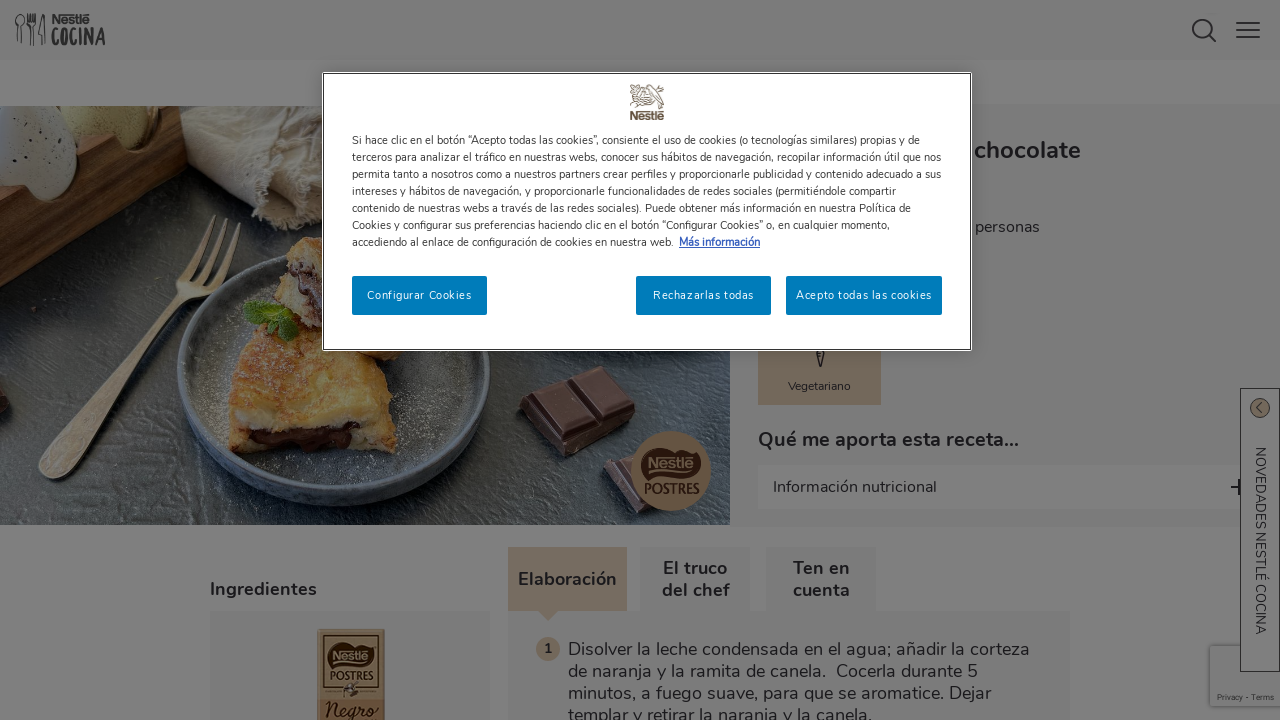

--- FILE ---
content_type: text/html; charset=UTF-8
request_url: https://www.nestlecocina.es/receta/torrijas-rellenas-de-chocolate
body_size: 24936
content:
<!DOCTYPE html>
<html lang="es">

    <head>
    <meta charset="utf-8" />
<script>var lg_token="5b165a29f2a51ba2173fe76cd1035727cfec9f0a";var lg_key="89440134";var lg_sign="72c094dd15e047f3e928ee2e2991d98f9cbc7e29";</script>
<meta name="description" content="Prepara de forma fácil en casa Torrijas rellenas de chocolate. Con las recetas de Nestlé Cocina conseguirás platos riquísimos cuando quieras. ¡A cocinar!" />
<meta name="keywords" content="Postres vegetarianos,Recetas dulces,Recetas de Semana Santa y Pascua,Recetas rápidas,Postres,Fácil,Nestlé Postres,Postres fáciles y rápidos,Postres con chocolate,Postres de Semana Santa y Pascua,Torrijas,Recetas vegetarianas,Recetas de primavera,Recetas a la plancha,Comidas y almuerzos,Recetas fáciles y rápidas,Postres con chocolate negro,Magdalenas, cupcakes y muffins,Postres fáciles y rápidos,Postres sin horno,Postres de Pascua y Semana Santa" />
<link rel="canonical" href="https://www.nestlecocina.es/receta/torrijas-rellenas-de-chocolate" />
<meta property="og:type" content="website" />
<meta property="og:url" content="https://www.nestlecocina.es/receta/torrijas-rellenas-de-chocolate" />
<meta property="og:title" content="Torrijas rellenas de chocolate | Nestlé Cocina" />
<meta property="og:description" content="Todos los pasos para cocinar: Torrijas rellenas de chocolate de forma práctica y sencilla. ¡Una receta única de Nestlé Cocina!" />
<meta property="og:image" content="https://images.aws.nestle.recipes/original/2024_10_28T13_25_13_badun_images.badun.es_487178d51264_torrijas_rellenas_de_chocolate.jpg" />
<script>var hit_recipe_id = 10273; var hit_recipe_k = '61215821'; var hit_recipe_s = '9f3b42fd74846443a9942943110b2ce52d49d008'; </script>
<script>var dataLayer = [{"u1":"Receta","u2":"NESTLÉ POSTRES","u3":"","u4":"","u3_raw":"","u4_raw":"","u5":"Torrijas rellenas de chocolate","u6":"","u7":"","u8":"","recipeInformation":{"recipe_id_srh":"180732","recipe_id_drupal":"57297","recipe_name":"Torrijas rellenas de chocolate","recipe_course":"Postre","recipe_total_time":"30","recipe_brand":"NESTLÉ POSTRES","recipe_chef":null,"recipe_servings":"10","recipe_difficulty":"Fácil","recipe_allergie":"Sin pescado|Sin crustáceos","diet_type":"Vegetariano|Menos de 300 cal","recipe_cost":"","occasion":"Pascua de Resurrección|Primavera","main_ingredient":"","lifestyle":"Fácil","cuisine_type":"De la sartén"}}]; dataLayer.push({"userID":undefined}); </script>
<script>var vote_recipe_id = 10273; var vote_recipe_k = '15932066'; var vote_recipe_s = 'd5d046cb469748361918e59b8c473216cd9cc84e'; </script>
<script>var show_always_on_coupon = false;var referer = '';</script>
<meta name="MobileOptimized" content="width" />
<meta name="HandheldFriendly" content="true" />
<meta name="viewport" content="width=device-width, initial-scale=1.0" />
<script type="application/ld+json">{
    "@context": "https://schema.org",
    "@graph": [
        {
            "@type": "Recipe",
            "name": "Torrijas rellenas de chocolate",
            "keywords": "Postres vegetarianos,Recetas dulces,Recetas de Semana Santa y Pascua,Recetas rápidas,Postres,Fácil,Nestlé Postres,Postres fáciles y rápidos,Postres con chocolate,Postres de Semana Santa y Pascua,Torrijas,Recetas vegetarianas,Recetas de primavera,Recetas a la plancha,Comidas y almuerzos,Recetas fáciles y rápidas,Postres con chocolate negro,Magdalenas, cupcakes y muffins,Postres fáciles y rápidos,Postres sin horno,Postres de Pascua y Semana Santa",
            "recipeYield": "10",
            "datePublished": "2024-02-01T15:19:51",
            "prepTime": "PT15M",
            "cookTime": "PT15M",
            "totalTime": "PT30M",
            "recipeIngredient": [
                "½ tableta (100 g) de Chocolate Negro NESTLÉ POSTRES",
                "370 g (1 lata peq.) de Leche condensada LA LECHERA",
                "400 ml de agua",
                "250 g (1 barra) de pan",
                "La piel de 1 naranja o limón",
                "1 ramita de canela",
                "2 huevos M",
                "2 cucharadas de aceite de girasol",
                "Azúcar glas (para decorar)"
            ],
            "recipeInstructions": [
                "Disolver la leche condensada en el agua; añadir la corteza de naranja y la ramita de canela.  Cocerla durante 5 minutos",
                "a fuego suave",
                "para que se aromatice. Dejar templar y retirar la naranja y la canela.",
                "Rallar o picar finamente el chocolate y reservar.",
                "Cortar el pan en 20 rebanadas.",
                "Presionar la mitad de las rebanadas con una cuchara para generar un hueco y rellenar con el chocolate rallado. Cubrir con las rebanadas restantes.",
                "Bañarlas en la leche condensada por ambos lados",
                "con cuidado para que no se salga el chocolate.",
                "Pasarlas por huevo batido y dorar en una sartén caliente con el aceite",
                "vuelta y vuelta",
                "unos 2 minutos por cada lado.",
                "Espolvorear con azúcar glas."
            ],
            "recipeCategory": [
                "Postres vegetarianos",
                "Recetas dulces",
                "Recetas de Semana Santa y Pascua",
                "Recetas rápidas",
                "Postres",
                "Fácil",
                "Nestlé Postres",
                "Postres fáciles y rápidos",
                "Postres con chocolate",
                "Postres de Semana Santa y Pascua",
                "Torrijas",
                "Recetas vegetarianas",
                "Recetas de primavera",
                "Recetas a la plancha",
                "Comidas y almuerzos",
                "Recetas fáciles y rápidas",
                "Postres con chocolate negro",
                "Magdalenas",
                "cupcakes y muffins",
                "Postres fáciles y rápidos",
                "Postres sin horno",
                "Postres de Pascua y Semana Santa"
            ],
            "author": {
                "@type": "Organization",
                "name": "Nestlé Cocina",
                "url": "https://www.nestlecocina.es"
            },
            "image": {
                "@type": "ImageObject",
                "representativeOfPage": "True",
                "url": "https://images.aws.nestle.recipes/original/2024_10_28T13_25_13_badun_images.badun.es_487178d51264_torrijas_rellenas_de_chocolate.jpg"
            },
            "nutrition": {
                "@type": "NutritionInformation",
                "calories": "294",
                "carbohydrateContent": "39.25",
                "fiberContent": "2.41",
                "proteinContent": "7.70",
                "sodiumContent": "0.42",
                "sugarContent": "26.94",
                "fatContent": "11.76",
                "saturatedFatContent": "4.66"
            },
            "aggregateRating": {
                "@type": "AggregateRating",
                "ratingValue": "4.90",
                "ratingCount": "100",
                "bestRating": "5",
                "worstRating": "1"
            },
            "dateModified": "2025-10-07T02:08:48Z",
            "url": [
                "https://www.nestlecocina.es/receta/torrijas-rellenas-de-chocolate"
            ],
            "publisher": {
                "@type": "Organization",
                "name": "Nestlé Cocina",
                "url": "https://www.nestlecocina.es",
                "logo": {
                    "@type": "ImageObject",
                    "url": "https://www.nestlecocina.es/themes/custom/nestlecocina/img/nestle-cocina-logo.webp"
                }
            }
        },
        {
            "@type": "WebPage",
            "@id": "https://www.nestlecocina.es/receta/torrijas-rellenas-de-chocolate"
        }
    ]
}</script>
<link rel="icon" href="/themes/custom/nestlecocina/img/favicon.webp" type="image/webp" />

        <title>Torrijas rellenas de chocolate | Nestlé Cocina</title>
        <base href="https://www.nestlecocina.es/" />
        <link rel="stylesheet" media="all" href="/sites/site.prod.nestlecocina.es/files/css/css_B2wyxoz3XuN-tArAZgM4UJjJtVb2LayMJlu3xjGo3Hk.css?delta=0&amp;language=en&amp;theme=nestlecocina&amp;include=eJyFjlEKwzAMQy-UJcfYMYLritTgxMVJO3b7tes--rcfIcSTUJHypjT7tpI-Tx-a7STlCLJakZYdszh4JJXJyQU9dJDzkmkbxlZXxUAaCypiQx-KBxtLo8i9BzbHbz_eC-FCL_LczvcgF7WJNOyCV09fjdXmTf_1jqey4gN_-VSV" />
<link rel="stylesheet" media="all" href="/sites/site.prod.nestlecocina.es/files/css/css_EgfVSLk87vT0_Ox7uUrHuGFtdUwW8cHG6KU8veTd_2c.css?delta=1&amp;language=en&amp;theme=nestlecocina&amp;include=eJyFjlEKwzAMQy-UJcfYMYLritTgxMVJO3b7tes--rcfIcSTUJHypjT7tpI-Tx-a7STlCLJakZYdszh4JJXJyQU9dJDzkmkbxlZXxUAaCypiQx-KBxtLo8i9BzbHbz_eC-FCL_LczvcgF7WJNOyCV09fjdXmTf_1jqey4gN_-VSV" />

            <script type="application/json" data-drupal-selector="drupal-settings-json">{"path":{"baseUrl":"\/","pathPrefix":"","currentPath":"node\/57297","currentPathIsAdmin":false,"isFront":false,"currentLanguage":"en"},"pluralDelimiter":"\u0003","suppressDeprecationErrors":true,"ajaxPageState":{"libraries":"[base64]","theme":"nestlecocina","theme_token":null},"ajaxTrustedUrl":[],"gtm":{"tagId":null,"settings":{"data_layer":"dataLayer","include_environment":false},"tagIds":["GTM-N4278ZL"]},"gtag":{"tagId":"","consentMode":false,"otherIds":[],"events":[],"additionalConfigInfo":[]},"gigya":{"globalParameters":{"bypassCookiePolicy":"never","enabledProviders":"*","sessionExpiration":-1,"rememberSessionExpiration":20000000},"apiKey":"4_iQ-Dk5-lnv4ehp3lngwJCQ","dataCenter":"eu1.gigya.com","lang":"es","enableRaaS":true,"raas":{"login":{"screenSet":"nestlecocina-es-RegistrationLogin","mobileScreenSet":"","startScreen":"gigya-login-screen","sessionExpiration":-1,"rememberSessionExpiration":20000000,"include":"id_token"},"register":{"screenSet":"nestlecocina-es-RegistrationLogin","mobileScreenSet":"","startScreen":"gigya-register-screen","sessionExpiration":-1,"rememberSessionExpiration":20000000,"include":"id_token"},"customScreenSets":[],"origin":"https:\/\/www.nestlecocina.es"},"shouldValidateSession":false},"gigyaExtra":{"loginRedirectMode":"current","loginRedirect":"","logoutRedirect":"\/","isLogin":false,"session_type":"dynamic","session_time":1800,"remember_me_session_time":20000000},"ln_datalayer":{"data":{"module_name":"Lightnest Data Layer","module_version":"3.3.1","content_id":"57297","content_name":"Torrijas rellenas de chocolate","content_type":"recipe"},"events":[]},"search_autocomplete":{"autocompletion_for_div_search_content_label_input":{"source":"\/callback\/nodes","selector":"div.search_content \u003E label \u003E input","minChars":3,"maxSuggestions":6,"autoSubmit":true,"autoRedirect":true,"theme":"nestle-cocina","filters":["title"],"noResult":{"group":{"group_id":"no_results"},"label":"No se han encontrado resultados para [search-phrase].","value":"[search-phrase]","link":""},"moreResults":{"group":{"group_id":"more_results"},"label":"Ver todos los resultados de [search-phrase].","value":"[search-phrase]","link":""}},"autocompletion_for_form_search_header_search_header_label_input":{"source":"\/callback\/nodes","selector":"form#search_header.search_header \u003E label \u003E input","minChars":3,"maxSuggestions":6,"autoSubmit":true,"autoRedirect":true,"theme":"nestle-cocina","filters":["title"],"noResult":{"group":{"group_id":"no_results"},"label":"No se han encontrado resultados para [search-phrase].","value":"[search-phrase]","link":""},"moreResults":{"group":{"group_id":"more_results"},"label":"Ver todos los resultados de [search-phrase].","value":"[search-phrase]","link":""}},"autocompletion_for_input_edit_search_api_fulltext_form_text":{"source":"\/callback\/nodes","selector":"input#edit-search-api-fulltext.form-text","minChars":3,"maxSuggestions":6,"autoSubmit":true,"autoRedirect":true,"theme":"nestle-cocina","filters":["title"],"noResult":{"group":{"group_id":"no_results"},"label":"No se han encontrado resultados para [search-phrase].","value":"[search-phrase]","link":""},"moreResults":{"group":{"group_id":"more_results"},"label":"Ver todos los resultados de [search-phrase].","value":"[search-phrase]","link":""}}},"user":{"is_logged_in":false,"uid":0,"permissionsHash":"fb066114613dce023e8339ca1c12e4316617055084d915b3ca5ba84908e197a1"}}</script>
<script src="/core/misc/drupalSettingsLoader.js?v=10.3.14"></script>
<script src="/modules/contrib/ln_datalayer/js/isMobile.min.js?t6c0s2"></script>
<script src="/modules/contrib/ln_datalayer/js/ln_datalayer.js?t6c0s2"></script>
<script src="/modules/contrib/google_tag/js/gtm.js?t6c0s2"></script>
<script src="/modules/contrib/google_tag/js/gtag.js?t6c0s2"></script>

                <link rel="apple-touch-icon-precomposed" sizes="180x180" href="themes/custom/nestlecocina/img/apple-touch-icon-180x180-precomposed.webp">
                <link rel="apple-touch-icon-precomposed" sizes="152x152" href="themes/custom/nestlecocina/img/apple-touch-icon-152x152-precomposed.webp">
                <link rel="apple-touch-icon-precomposed" sizes="144x144" href="themes/custom/nestlecocina/img/apple-touch-icon-144x144-precomposed.webp">
                <link rel="apple-touch-icon-precomposed" sizes="120x120" href="themes/custom/nestlecocina/img/apple-touch-icon-120x120-precomposed.webp">
                <link rel="apple-touch-icon-precomposed" sizes="114x114" href="themes/custom/nestlecocina/img/apple-touch-icon-114x114-precomposed.webp">
                <link rel="apple-touch-icon-precomposed" sizes="76x76" href="themes/custom/nestlecocina/img/apple-touch-icon-76x76-precomposed.webp">
                <link rel="apple-touch-icon-precomposed" sizes="72x72" href="themes/custom/nestlecocina/img/apple-touch-icon-72x72-precomposed.webp">
                <link rel="apple-touch-icon-precomposed" href="themes/custom/nestlecocina/img/apple-touch-icon-precomposed.webp">

                <script>
                    //Used on widgets.js
                    var content_type = 'recipe';
                </script>

                                    <script>
                        var COCINAES_GOOGLE_RECAPTCHA_SITE_KEY = '6LcK0xIqAAAAAB4BGhmZZlAmKyQ-BM14xnFjYNFC';
                    </script>
                    <script src="https://www.google.com/recaptcha/enterprise.js?render=6LcK0xIqAAAAAB4BGhmZZlAmKyQ-BM14xnFjYNFC"></script>
                
                
                        <link type="text/css" rel="stylesheet" id="seckit-clickjacking-no-body" media="all" href="/modules/contrib/seckit/css/seckit.no_body.css" />
        <!-- stop SecKit protection -->
        <script type="text/javascript" src="/modules/contrib/seckit/js/seckit.document_write.js?"></script>
        <noscript>
        <link type="text/css" rel="stylesheet" id="seckit-clickjacking-noscript-tag" media="all" href="/modules/contrib/seckit/css/seckit.noscript_tag.css" />
        <div id="seckit-noscript-tag">
          Sorry, you need to enable JavaScript to visit this website.
        </div>
        </noscript>
<script>(window.BOOMR_mq=window.BOOMR_mq||[]).push(["addVar",{"rua.upush":"false","rua.cpush":"false","rua.upre":"false","rua.cpre":"false","rua.uprl":"false","rua.cprl":"false","rua.cprf":"false","rua.trans":"","rua.cook":"false","rua.ims":"false","rua.ufprl":"false","rua.cfprl":"false","rua.isuxp":"false","rua.texp":"norulematch","rua.ceh":"false","rua.ueh":"false","rua.ieh.st":"0"}]);</script>
                              <script>!function(a){var e="https://s.go-mpulse.net/boomerang/",t="addEventListener";if("True"=="True")a.BOOMR_config=a.BOOMR_config||{},a.BOOMR_config.PageParams=a.BOOMR_config.PageParams||{},a.BOOMR_config.PageParams.pci=!0,e="https://s2.go-mpulse.net/boomerang/";if(window.BOOMR_API_key="BMKBS-95UXS-CHDXR-J93WV-AQK3Y",function(){function n(e){a.BOOMR_onload=e&&e.timeStamp||(new Date).getTime()}if(!a.BOOMR||!a.BOOMR.version&&!a.BOOMR.snippetExecuted){a.BOOMR=a.BOOMR||{},a.BOOMR.snippetExecuted=!0;var i,_,o,r=document.createElement("iframe");if(a[t])a[t]("load",n,!1);else if(a.attachEvent)a.attachEvent("onload",n);r.src="javascript:void(0)",r.title="",r.role="presentation",(r.frameElement||r).style.cssText="width:0;height:0;border:0;display:none;",o=document.getElementsByTagName("script")[0],o.parentNode.insertBefore(r,o);try{_=r.contentWindow.document}catch(O){i=document.domain,r.src="javascript:var d=document.open();d.domain='"+i+"';void(0);",_=r.contentWindow.document}_.open()._l=function(){var a=this.createElement("script");if(i)this.domain=i;a.id="boomr-if-as",a.src=e+"BMKBS-95UXS-CHDXR-J93WV-AQK3Y",BOOMR_lstart=(new Date).getTime(),this.body.appendChild(a)},_.write("<bo"+'dy onload="document._l();">'),_.close()}}(),"".length>0)if(a&&"performance"in a&&a.performance&&"function"==typeof a.performance.setResourceTimingBufferSize)a.performance.setResourceTimingBufferSize();!function(){if(BOOMR=a.BOOMR||{},BOOMR.plugins=BOOMR.plugins||{},!BOOMR.plugins.AK){var e=""=="true"?1:0,t="",n="aoi2ahyx2w5ms2jnpqvq-f-78a6d7ad1-clientnsv4-s.akamaihd.net",i="false"=="true"?2:1,_={"ak.v":"39","ak.cp":"1335659","ak.ai":parseInt("687258",10),"ak.ol":"0","ak.cr":9,"ak.ipv":4,"ak.proto":"h2","ak.rid":"63ad388e","ak.r":51095,"ak.a2":e,"ak.m":"","ak.n":"essl","ak.bpcip":"3.145.160.0","ak.cport":37234,"ak.gh":"23.215.214.241","ak.quicv":"","ak.tlsv":"tls1.3","ak.0rtt":"","ak.0rtt.ed":"","ak.csrc":"-","ak.acc":"","ak.t":"1764588587","ak.ak":"hOBiQwZUYzCg5VSAfCLimQ==vF2aIqEfjznFHi5PxLTCkqmhRj/CbzO8dG1yK988MS5eCwkPLr4fe3ruTa7QxhVRC0Z2kHgEpVeDk2upSHwWzV9ED+Ieaw7xvdgM2q2KGgEPs/tR7yQy3Srb9SfnWa9mgcVULR2WarK6N+UHUYvXKe3WcrvSrQP0uX1Ffzcg4TV/rXdK/YWuvowSnwK3lTTvTJdcVOE98gtPhVNTABo5viQFkE2yLvmumFxlJqdjBW8ghkPzZNBh2wcV2tnMV6Gk2X5ZJElowEayfAN1r9mrqKMBOSZuEqHB7Xctnnrdo8ZYgsFfi2VDxtzCzffuVsHKfAH/lN2fKlRNmV4IAv6/xd4XifuZzvSjWnBMPt9jTQPmYifKTKORNXZ7fuDhWKY7Z00LpJfHsbxJO5y84+6L1b3kIoboo3LTr67cOXKuvzM=","ak.pv":"12","ak.dpoabenc":"","ak.tf":i};if(""!==t)_["ak.ruds"]=t;var o={i:!1,av:function(e){var t="http.initiator";if(e&&(!e[t]||"spa_hard"===e[t]))_["ak.feo"]=void 0!==a.aFeoApplied?1:0,BOOMR.addVar(_)},rv:function(){var a=["ak.bpcip","ak.cport","ak.cr","ak.csrc","ak.gh","ak.ipv","ak.m","ak.n","ak.ol","ak.proto","ak.quicv","ak.tlsv","ak.0rtt","ak.0rtt.ed","ak.r","ak.acc","ak.t","ak.tf"];BOOMR.removeVar(a)}};BOOMR.plugins.AK={akVars:_,akDNSPreFetchDomain:n,init:function(){if(!o.i){var a=BOOMR.subscribe;a("before_beacon",o.av,null,null),a("onbeacon",o.rv,null,null),o.i=!0}return this},is_complete:function(){return!0}}}}()}(window);</script></head>
                <body>
                                        <aside id="pop_home_screen" class="pop_home_screen">
                        <div class="pop_home_screen_content">
                            <img alt="Logotipo de Nestlé Cocina" class="b-lazy" src="themes/custom/nestlecocina/img/lazy.webp" data-src="themes/custom/nestlecocina/img/logo-nc-popup-home-screen.webp">
                            <p>Añade NESTLÉ COCINA a la página de inicio de tu móvil, ten a mano todas nuestras recetas y disfruta cocinando.</p>
                        </div>
                        <ol>
                            <li>Haz clic en el <span class="ios">icono de "compartir"</span><span class="android">menú de los "3 puntos"</span> en la <span class="ios">barra<span class="safari"> inferior</span></span><span class="android">parte superior derecha</span> de tu navegador.</li>
                            <li>Y selecciona "añadir a pantalla de inicio".</li>
                        </ol>
                        <button id="home_screen_close" class="home_screen_close" type="button"></button>
                    </aside>

                    <noscript><iframe src="https://www.googletagmanager.com/ns.html?id=GTM-N4278ZL"
                  height="0" width="0" style="display:none;visibility:hidden"></iframe></noscript>

                        <div class="content_container">
            <nav id="menu">
                    


            <div class="user_container">
            <a class="login" title="Iniciar sesión" href="login" data-nv-event="cta_click" data-nv-event-name="login_link"><span class="icon"></span>Iniciar sesión</a>
            <a class="register"  title="Regístrate" href="register" data-nv-event="cta_click" data-nv-event-name="register_link"><span class="icon"></span>Regístrate</a>
        </div>            
        


<div id="menu-links" class="menu show">
    
    <ul>
        <li><span class="menu_link" data-open="submenu-recipes" data-nv-event="cta_click" data-nv-event-name="header_cta_click">RECETAS</span></li>
        <li><span class="menu_link" data-open="submenu-brands" data-nv-event="cta_click" data-nv-event-name="header_cta_click">COCINA CON</span></li>
                        <li><span class="menu_link" data-open="submenu-ideas" data-nv-event="cta_click" data-nv-event-name="header_cta_click">CONSEJOS</span></li>
                    <li><span class="menu_link" data-open="submenu-balanced" data-nv-event="cta_click" data-nv-event-name="header_cta_click">ALIMENTACIÓN SALUDABLE</span></li>
               
            <li><a class="menu_link" title="Cupones" target="_blank" href="https://nestlefamilyclub.es/cupones?utm_source=webcocina&utm_medium=referral&utm_campaign=cupones&utm_content=mainmenu" data-nv-event="cta_click" data-nv-event-name="header_cta_click">CUPONES</a></li>
            <li><a class="menu_link" title="Menú Planner" target="_blank" href="https://www.nestlemenuplanner.es/?utm_source=webcocina&utm_medium=referral&utm_campaign=nestlemenuplanner&utm_content=mainmenu" data-nv-event="cta_click" data-nv-event-name="header_cta_click">MENÚ PLANNER</a></li>
                    
                                    <li><a class="menu_link" title="Alimentación sostenible" target="_blank" href="https://nestlefamilyclub.es/alimentacion-sostenible?utm_source=webcocina&utm_medium=referral&utm_campaign=alimentacion_sostenible&utm_content=mainmenu" data-nv-event="cta_click" data-nv-event-name="header_cta_click">ALIMENTACIÓN SOSTENIBLE</a></li>
                            <li><a class="menu_link" title="Vídeos cortos" href="videos-cortos" data-nv-event="cta_click" data-nv-event-name="header_cta_click">VÍDEOS CORTOS</a></li>

        
        
        
        
        
        
        
        
        
        
    </ul>
    <div class="social_container">
        <p>Síguenos y disfruta más de la cocina:</p>
        <ul>
            <li><a class="yt" title="Síguenos en Youtube" href="https://www.youtube.com/user/NestleTVCocina" target="_blank" rel="noopener noreferrer" data-nv-event="cta_click" data-nv-event-name="header_cta_click"></a></li>
            <li><a class="fb" title="Síguenos en Facebook" href="https://www.facebook.com/NestleCocina" target="_blank" rel="noopener noreferrer" data-nv-event="cta_click" data-nv-event-name="header_cta_click"></a></li>
            <li><a class="ig" title="Síguenos en Instagram" href="https://www.instagram.com/nestlecocina/" target="_blank" rel="noopener noreferrer" data-nv-event="cta_click" data-nv-event-name="header_cta_click"></a></li>
            <li><a class="mail" title="Suscríbete a nuestra newsletter" href="https://www.nestle.es/profile/usuario.aspx?wid=730" data-nv-event="cta_click" data-nv-event-name="header_cta_click"></a></li>
            <li><a class="pt" title="Síguenos en Pinterest" href="https://www.pinterest.es/nestlecocina/" target="_blank" rel="noopener noreferrer" data-nv-event="cta_click" data-nv-event-name="header_cta_click"></a></li>
            <li><a class="tt" title="Síguenos en TikTok" href="https://www.tiktok.com/@nestlecocina" target="_blank" rel="noopener noreferrer" data-nv-event="cta_click" data-nv-event-name="header_cta_click"></a></li>
        </ul>
        <a class="contact" title="Contacta con nosotros" href="https://www.nestle.es/profile/ContactaWeb.aspx?wid=730">Contacta con nosotros</a>
    </div>
    </div>


        <div id="submenu-login" class="submenu_container login">
        <p id="login_error_msg" class="login_error_msg"></p>
        <form id="form_login" class="submenu_content" method="post" autocomplete="off">
            <div class="fields_container">
                <label>
                    E-mail
                    <input id="lg_email" name="lg_email" type="text" data-validacion="email obligatorio">
                </label>
                <label>
                    Contraseña
                    <input id="lg_pass" name="lg_pass" type="password"  data-validacion="obligatorio">
                </label>
                <a class="remember_link" target="_blank" title="¿Olvidaste tu contraseña?" href="https://www.nestle.es/profile/recordar.aspx?wid=730">¿Olvidaste tu contraseña?</a>
                <div class="button_container">
                    <a id="login_button" class="button" title="Acceder a Nestlé Cocina" href="javascript:void(0);" data-nv-event="cta_click" data-nv-event-name="login_link">ACCEDER A NESTLÉ COCINA</a>
                </div>
            </div>
            <span class="close_submenu"></span>

                                                                        
            <input type="hidden" id="lg_token" name="token" value="5b165a29f2a51ba2173fe76cd1035727cfec9f0a">
            <input type="hidden" id="lg_key" name="key" value="74087910">
            <input type="hidden" id="lg_sign" name="sign" value="88850935d381b0e2ac9f9a77020cb520a385f6ac">
        </form>
        <div id="login_loading" class="login_loading"><img class="b-lazy" src="themes/custom/nestlecocina/img/lazy.webp" data-src="themes/custom/nestlecocina/img/loading-gray.gif" ></div>
    </div>


<div id="submenu-recipes" class="submenu_container recipes">
    <div class="submenu_content">
        <span class="submenu_back" data-open="menu-links">RECETAS</span>
        <ul class="submenu">
            <li><span class="gtm_interfaz_nav_principal submenu_link dish" data-open="sub-submenu-dish" data-nv-event="cta_click" data-nv-event-name="submenu1_cta_click">Tipo de plato</span></li>
            <li><span class="gtm_interfaz_nav_principal submenu_link main" data-open="sub-submenu-main" data-nv-event="cta_click" data-nv-event-name="submenu1_cta_click">Ingrediente principal</span></li>
            <li><a class="gtm_interfaz_nav_principal submenu_link easy" title="Fáciles y rápidas" href="recetas/faciles-y-rapidas" data-nv-event="cta_click" data-nv-event-name="submenu1_cta_click">Fácil y rápido</a></li>
            <li><span class="gtm_interfaz_nav_principal submenu_link dessert" data-open="sub-submenu-dessert" data-nv-event="cta_click" data-nv-event-name="submenu1_cta_click">Postres</span></li>
            <li><a class="gtm_interfaz_nav_principal submenu_link vegetarian" title="Recetas vegetarianas" href="necesidades/recetas-vegetarianas" data-nv-event="cta_click" data-nv-event-name="submenu1_cta_click">Recetas vegetarianas</a></li>
        </ul>
        <ul class="submenu">
            <li><a class="gtm_interfaz_nav_principal submenu_link vegan" title="Recetas veganas" href="necesidades/recetas-veganas" data-nv-event="cta_click" data-nv-event-name="submenu1_cta_click">Recetas veganas</a></li>
            <li><span class="gtm_interfaz_nav_principal submenu_link special" data-open="sub-submenu-special" data-nv-event="cta_click" data-nv-event-name="submenu1_cta_click">Ocasiones especiales</span></li>
            <li><span class="gtm_interfaz_nav_principal submenu_link needs" data-open="sub-submenu-needs" data-nv-event="cta_click" data-nv-event-name="submenu1_cta_click">Necesidades especiales</span></li>
            <li><span class="gtm_interfaz_nav_principal submenu_link cooking" data-open="sub-submenu-cooking" data-nv-event="cta_click" data-nv-event-name="submenu1_cta_click">Técnicas culinarias</span></li>
            <li><a class="gtm_interfaz_nav_principal submenu_link thermo" title="Recetas con Thermomix" href="tecnicas/recetas-con-thermomix" data-nv-event="cta_click" data-nv-event-name="submenu1_cta_click">Recetas con Thermomix</a></li>
        </ul>
        <ul class="submenu">
            <li><span class="gtm_interfaz_nav_principal submenu_link moment" data-open="sub-submenu-moment" data-nv-event="cta_click" data-nv-event-name="submenu1_cta_click">Momento del día</span></li>
            <li><a class="gtm_interfaz_nav_principal submenu_link popular" title="Las más populares" href="recetas/populares" data-nv-event="cta_click" data-nv-event-name="submenu1_cta_click">Las más populares</a></li>
            <li><a class="gtm_interfaz_nav_principal submenu_link video" title="Vídeo recetas" href="recetas/video-recetas" data-nv-event="cta_click" data-nv-event-name="submenu1_cta_click">Vídeo recetas</a></li>
            <li><a class="gtm_interfaz_nav_principal submenu_link step" title="Elaboración paso a paso" href="recetas/paso-a-paso" data-nv-event="cta_click" data-nv-event-name="submenu1_cta_click">Elaboración paso a paso</a></li>
            <li><a class="gtm_interfaz_nav_principal submenu_link all" title="Todas las recetas" href="recetas" data-nv-event="cta_click" data-nv-event-name="submenu1_cta_click">Todas las recetas</a></li>
        </ul>
        <span class="close_submenu"></span>
    </div>
</div>
<div id="sub-submenu-dish" class="submenu_container submenu1 dish">
    <div class="submenu_content">
        <span class="submenu_back" data-open="submenu-recipes">Tipo de plato</span>
        <ul class="submenu">
            <li><a class="gtm_interfaz_nav_secundaria submenu_link" title="Recetas con hojaldre" href="tipos/recetas-con-hojaldre" data-nv-event="cta_click" data-nv-event-name="submenu2_cta_click">Recetas con hojaldre</a></li>
            <li><a class="gtm_interfaz_nav_secundaria submenu_link" title="Recetas con obleas" href="tipos/recetas-con-obleas" data-nv-event="cta_click" data-nv-event-name="submenu2_cta_click">Recetas con obleas</a></li>
            <li><a class="gtm_interfaz_nav_secundaria submenu_link" title="Aperitivos y entrantes" href="tipos/aperitivos-y-entrantes" data-nv-event="cta_click" data-nv-event-name="submenu2_cta_click">Aperitivos y entrantes</a></li>
            <li><a class="gtm_interfaz_nav_secundaria submenu_link" title="Canapés y montaditos" href="tipos/canapes-y-montaditos" data-nv-event="cta_click" data-nv-event-name="submenu2_cta_click">Canapés y montaditos</a></li>
            <li><a class="gtm_interfaz_nav_secundaria submenu_link" title="Solomillo Wellington" href="recetas/solomillo-wellington" data-nv-event="cta_click" data-nv-event-name="submenu2_cta_click">Solomillo Wellington</a></li>
            <li><a class="gtm_interfaz_nav_secundaria submenu_link" title="Empanadillas" href="tipos/empanadillas" data-nv-event="cta_click" data-nv-event-name="submenu2_cta_click">Empanadillas</a></li>      
        </ul>
        <ul class="submenu">
            <li><a class="gtm_interfaz_nav_secundaria submenu_link" title="Empanadas" href="tipos/empanadas" data-nv-event="cta_click" data-nv-event-name="submenu2_cta_click">Empanadas</a></li>
            <li><a class="gtm_interfaz_nav_secundaria submenu_link" title="Quiches" href="tipos/quiches" data-nv-event="cta_click" data-nv-event-name="submenu2_cta_click">Quiches</a></li>    
            <li><a class="gtm_interfaz_nav_secundaria submenu_link" title="Cremas" href="tipos/cremas" data-nv-event="cta_click" data-nv-event-name="submenu2_cta_click">Cremas</a></li> 
            <li><a class="gtm_interfaz_nav_secundaria submenu_link" title="Salsas" href="tipos/salsas" data-nv-event="cta_click" data-nv-event-name="submenu2_cta_click">Salsas</a></li>
            <li><a class="gtm_interfaz_nav_secundaria submenu_link" title="Aperitivos con hojaldre" href="tipos/aperitivos-con-hojaldre" data-nv-event="cta_click" data-nv-event-name="submenu2_cta_click">Aperitivos con hojaldre</a></li>
            <li><a class="gtm_interfaz_nav_secundaria submenu_link hide_smph" title="Ver más tipos de plato" href="tipos" data-nv-event="cta_click" data-nv-event-name="submenu2_cta_click">Ver más tipos de plato</a></li>
        </ul>
        <ul class="submenu hide_desk">
            <li><a class="gtm_interfaz_nav_secundaria submenu_link" title="Canapés fáciles" href="recetas/canapes-faciles" data-nv-event="cta_click" data-nv-event-name="submenu2_cta_click">Canapés fáciles</a></li>
            <li><a class="gtm_interfaz_nav_secundaria submenu_link" title="Recetas con tomate frito" href="tipos/recetas-con-tomate-frito" data-nv-event="cta_click" data-nv-event-name="submenu2_cta_click">Recetas con tomate frito</a></li>
            <li><a class="gtm_interfaz_nav_secundaria submenu_link" title="Albóndigas" href="tipos/albondigas" data-nv-event="cta_click" data-nv-event-name="submenu2_cta_click">Albóndigas</a></li>
            <li><a class="gtm_interfaz_nav_secundaria submenu_link" title="Estofados" href="tipos/estofados" data-nv-event="cta_click" data-nv-event-name="submenu2_cta_click">Estofados</a></li>
            <li><a class="gtm_interfaz_nav_secundaria submenu_link" title="Hojaldres rellenos" href="tipos/hojaldres-rellenos" data-nv-event="cta_click" data-nv-event-name="submenu2_cta_click">Hojaldres rellenos</a></li>
            <li><a class="gtm_interfaz_nav_secundaria submenu_link" title="Tartaletas para aperitivos" href="tipos/tartaletas-para-aperitivos" data-nv-event="cta_click" data-nv-event-name="submenu2_cta_click">Tartaletas para aperitivos</a></li>
            <li><a class="gtm_interfaz_nav_secundaria submenu_link" title="Recetas de croquetas" href="tipos/recetas-de-croquetas" data-nv-event="cta_click" data-nv-event-name="submenu2_cta_click">Recetas de croquetas</a></li>
            <li><a class="gtm_interfaz_nav_secundaria submenu_link" title="Recetas de canelones" href="tipos/recetas-de-canelones" data-nv-event="cta_click" data-nv-event-name="submenu2_cta_click">Recetas de canelones</a></li>
            <li><a class="gtm_interfaz_nav_secundaria submenu_link" title="Pasteles y tartas saladas" href="tipos/pasteles-y-tartas-saladas" data-nv-event="cta_click" data-nv-event-name="submenu2_cta_click">Pasteles y tartas saladas</a></li>
            <li><a class="gtm_interfaz_nav_secundaria submenu_link" title="Saladitos" href="tipos/saladitos" data-nv-event="cta_click" data-nv-event-name="submenu2_cta_click">Saladitos</a></li>
            <li><a class="gtm_interfaz_nav_secundaria submenu_link" title="Bocaditos" href="tipos/bocaditos" data-nv-event="cta_click" data-nv-event-name="submenu2_cta_click">Bocaditos</a></li>
            <li><a class="gtm_interfaz_nav_secundaria submenu_link" title="Crema de calabaza" href="receta/crema-de-calabaza" data-nv-event="cta_click" data-nv-event-name="submenu2_cta_click">Crema de calabaza</a></li>
            <li><a class="gtm_interfaz_nav_secundaria submenu_link" title="Cremas de calabacín" href="tipos/cremas-de-calabacin" data-nv-event="cta_click" data-nv-event-name="submenu2_cta_click">Cremas de calabacín</a></li>
            <li><a class="gtm_interfaz_nav_secundaria submenu_link" title="Ver más tipos de plato" href="tipos" data-nv-event="cta_click" data-nv-event-name="submenu2_cta_click">Ver más tipos de plato</a></li>

                    </ul>
        
        <span class="close_submenu"></span>
    </div>
</div>
<div id="sub-submenu-main" class="submenu_container submenu1 main">
    <div class="submenu_content">
        <span class="submenu_back" data-open="submenu-recipes">Ingrediente principal</span>
        <ul class="submenu">
            <li><span class="gtm_interfaz_nav_secundaria submenu_link" data-open="sub-sub-submenu-greens" data-nv-event="cta_click" data-nv-event-name="submenu2_cta_click">Verduras, hortalizas y tubérculos</span></li>
            <li><span class="gtm_interfaz_nav_secundaria submenu_link" data-open="sub-sub-submenu-fish" data-nv-event="cta_click" data-nv-event-name="submenu2_cta_click">Pescados y mariscos</span></li>
            <li><span class="gtm_interfaz_nav_secundaria submenu_link" data-open="sub-sub-submenu-rice" data-nv-event="cta_click" data-nv-event-name="submenu2_cta_click">Arroces, pastas y otros cereales</span></li>
            <li><span class="gtm_interfaz_nav_secundaria submenu_link" data-open="sub-sub-submenu-vegetables" data-nv-event="cta_click" data-nv-event-name="submenu2_cta_click">Legumbres</span></li>
            <li><span class="gtm_interfaz_nav_secundaria submenu_link" data-open="sub-sub-submenu-meat" data-nv-event="cta_click" data-nv-event-name="submenu2_cta_click">Carnes</span></li>
            <li><a class="gtm_interfaz_nav_secundaria submenu_link" title="Huevo" href="ingredientes/huevo" data-nv-event="cta_click" data-nv-event-name="submenu2_cta_click">Huevo</a></li>
        </ul>
        <ul class="submenu">
            <li><span class="gtm_interfaz_nav_secundaria submenu_link" data-open="sub-sub-submenu-fruit" data-nv-event="cta_click" data-nv-event-name="submenu2_cta_click">Frutas</span></li>
            <li><span class="gtm_interfaz_nav_secundaria submenu_link" data-open="sub-sub-submenu-milk" data-nv-event="cta_click" data-nv-event-name="submenu2_cta_click">Lácteos y derivados</span></li>
            <li><span class="gtm_interfaz_nav_secundaria submenu_link" data-open="sub-sub-submenu-fungus" data-nv-event="cta_click" data-nv-event-name="submenu2_cta_click">Setas y hongos</span></li>
            <li><span class="gtm_interfaz_nav_secundaria submenu_link" data-open="sub-sub-submenu-seeds" data-nv-event="cta_click" data-nv-event-name="submenu2_cta_click">Frutos secos y semillas</span></li>
            <li><a class="gtm_interfaz_nav_secundaria submenu_link" title="Ver más tipos de plato" href="ingredientes" data-nv-event="cta_click" data-nv-event-name="submenu2_cta_click">Ver más ingredientes principales</a></li>
        </ul>
        <span class="close_submenu"></span>
    </div>
</div>
<div id="sub-submenu-dessert" class="submenu_container submenu1 dessert">
    <div class="submenu_content">
        <span class="submenu_back" data-open="submenu-recipes">Postres</span>
        <ul class="submenu">
            <li><a class="gtm_interfaz_nav_secundaria submenu_link" title="Postres de Navidad" href="postres/postres-de-navidad" data-nv-event="cta_click" data-nv-event-name="submenu2_cta_click">Postres de Navidad</a></li>
            <li><a class="gtm_interfaz_nav_secundaria submenu_link" title="Postres fáciles y rápidos" href="postres/postres-faciles-y-rapidos" data-nv-event="cta_click" data-nv-event-name="submenu2_cta_click">Postres fáciles y rápidos</a></li>
            <li><a class="gtm_interfaz_nav_secundaria submenu_link" title="Postres con chocolate" href="postres/postres-con-chocolate" data-nv-event="cta_click" data-nv-event-name="submenu2_cta_click">Postres con chocolate</a></li>
            <li><a class="gtm_interfaz_nav_secundaria submenu_link" title="Postres con leche condensada" href="postres/postres-con-leche-condensada" data-nv-event="cta_click" data-nv-event-name="submenu2_cta_click">Postres con leche condensada</a></li>
            <li><a class="gtm_interfaz_nav_secundaria submenu_link" title="Tartas y pasteles" href="postres/tartas-y-pasteles" data-nv-event="cta_click" data-nv-event-name="submenu2_cta_click">Tartas y pasteles</a></li>
            <li><a class="gtm_interfaz_nav_secundaria submenu_link" title="Postres con hojaldre" href="postres/postres-con-hojaldre" data-nv-event="cta_click" data-nv-event-name="submenu2_cta_click">Postres con hojaldre</a></li>
        </ul>
        <ul class="submenu">
            <li><a class="gtm_interfaz_nav_secundaria submenu_link" title="Bizcochos" href="postres/bizcochos" data-nv-event="cta_click" data-nv-event-name="submenu2_cta_click">Bizcochos</a></li>
            <li><a class="gtm_interfaz_nav_secundaria submenu_link" title="Tartas de queso" href="postres/tartas-de-queso" data-nv-event="cta_click" data-nv-event-name="submenu2_cta_click">Tartas de queso</a></li>
            <li><a class="gtm_interfaz_nav_secundaria submenu_link" title="Tarta de manzana" href="receta/tarta-de-manzana" data-nv-event="cta_click" data-nv-event-name="submenu2_cta_click">Tarta de manzana</a></li>
            <li><a class="gtm_interfaz_nav_secundaria submenu_link" title="Tres chocolates" href="postres/tres-chocolates" data-nv-event="cta_click" data-nv-event-name="submenu2_cta_click">Tres chocolates</a></li>
            <li><a class="gtm_interfaz_nav_secundaria submenu_link" title="Turrones" href="postres/turrones" data-nv-event="cta_click" data-nv-event-name="submenu2_cta_click">Turrones</a></li>
            <li><a class="gtm_interfaz_nav_secundaria submenu_link hide_smph" title="Ver más postres" href="postres" data-nv-event="cta_click" data-nv-event-name="submenu2_cta_click">Ver más tipos de postre</a></li>
        </ul>
        <ul class="submenu hide_desk">
            <li><a class="gtm_interfaz_nav_secundaria submenu_link" title="Trufas" href="postres/trufas" data-nv-event="cta_click" data-nv-event-name="submenu2_cta_click">Trufas</a></li>
            <li><a class="gtm_interfaz_nav_secundaria submenu_link" title="Cookies y galletas" href="postres/cookies-y-galletas" data-nv-event="cta_click" data-nv-event-name="submenu2_cta_click">Cookies y galletas</a></li>
            <li><a class="gtm_interfaz_nav_secundaria submenu_link" title="Brownies" href="postres/brownies" data-nv-event="cta_click" data-nv-event-name="submenu2_cta_click">Brownies</a></li>
            <li><a class="gtm_interfaz_nav_secundaria submenu_link" title="Postres en 5 minutos" href="postres/postres-en-5-minutos" data-nv-event="cta_click" data-nv-event-name="submenu2_cta_click">Postres en 5 minutos</a></li>
            <li><a class="gtm_interfaz_nav_secundaria submenu_link" title="Tartas de galletas" href="postres/tartas-de-galletas" data-nv-event="cta_click" data-nv-event-name="submenu2_cta_click">Tartas de galletas</a></li>
            <li><a class="gtm_interfaz_nav_secundaria submenu_link" title="Postres veganos" href="postres/postres-veganos" data-nv-event="cta_click" data-nv-event-name="submenu2_cta_click">Postres veganos</a></li>
            <li><a class="gtm_interfaz_nav_secundaria submenu_link" title="Postres con Thermomix" href="postres/postres-thermomix" data-nv-event="cta_click" data-nv-event-name="submenu2_cta_click">Postres con Thermomix</a></li>
            <li><a class="gtm_interfaz_nav_secundaria submenu_link" title="Bizcochos de chocolate" href="postres/bizcochos-de-chocolate" data-nv-event="cta_click" data-nv-event-name="submenu2_cta_click">Bizcochos de chocolate</a></li>
            <li><a class="gtm_interfaz_nav_secundaria submenu_link" title="Bombones" href="postres/bombones" data-nv-event="cta_click" data-nv-event-name="submenu2_cta_click">Bombones</a></li>
            <li><a class="gtm_interfaz_nav_secundaria submenu_link" title="Coulants" href="postres/coulants" data-nv-event="cta_click" data-nv-event-name="submenu2_cta_click">Coulants</a></li>
            <li><a class="gtm_interfaz_nav_secundaria submenu_link" title="Postres de limón y leche condensada" href="postres/postres-de-limon-y-leche-condensada" data-nv-event="cta_click" data-nv-event-name="submenu2_cta_click">Postres de limón y leche condensada</a></li>
            <li><a class="gtm_interfaz_nav_secundaria submenu_link" title="Coberturas de chocolate" href="postres/coberturas-de-chocolate" data-nv-event="cta_click" data-nv-event-name="submenu2_cta_click">Coberturas de chocolate</a></li>
            <li><a class="gtm_interfaz_nav_secundaria submenu_link" title="Crepes y tortitas" href="postres/crepes-y-tortitas" data-nv-event="cta_click" data-nv-event-name="submenu2_cta_click">Crepes y tortitas</a></li>
            <li><a class="gtm_interfaz_nav_secundaria submenu_link" title="Ver más postres" href="postres" data-nv-event="cta_click" data-nv-event-name="submenu2_cta_click">Ver más tipos de postre</a></li>

                    </ul>
        <span class="close_submenu"></span>
    </div>
</div>
<div id="sub-submenu-special" class="submenu_container submenu1 special">
    <div class="submenu_content">
        <span class="submenu_back" data-open="submenu-recipes">Ocasiones especiales</span>
        <ul class="submenu">
            <li><a class="gtm_interfaz_nav_secundaria submenu_link" title="Aperitivos y entrantes para Navidad" href="ocasiones/aperitivos-entrantes-navidad" data-nv-event="cta_click" data-nv-event-name="submenu2_cta_click">Aperitivos y entrantes para Navidad</a></li>
            <li><a class="gtm_interfaz_nav_secundaria submenu_link" title="Recetas para Navidad y Nochebuena" href="ocasiones/recetas-para-navidad-y-noche-buena" data-nv-event="cta_click" data-nv-event-name="submenu2_cta_click">Recetas para Navidad y Nochebuena</a></li>
            <li><a class="gtm_interfaz_nav_secundaria submenu_link" title="Recetas para Nochevieja" href="ocasiones/recetas-para-noche-vieja" data-nv-event="cta_click" data-nv-event-name="submenu2_cta_click">Recetas para Nochevieja</a></li>
            <li><a class="gtm_interfaz_nav_secundaria submenu_link" title="Recetas para Reyes Magos" href="ocasiones/recetas-para-reyes-magos" data-nv-event="cta_click" data-nv-event-name="submenu2_cta_click">Recetas para Reyes Magos</a></li>
            <li><a class="gtm_interfaz_nav_secundaria submenu_link" title="Recetas para cumpleaños y fiestas" href="ocasiones/recetas-para-cumpleanos-y-fiestas" data-nv-event="cta_click" data-nv-event-name="submenu2_cta_click">Recetas para cumpleaños y fiestas</a></li>
            <li><a class="gtm_interfaz_nav_secundaria submenu_link" title="Recetas para una cena romántica" href="ocasiones/recetas-para-una-cena-romantica" data-nv-event="cta_click" data-nv-event-name="submenu2_cta_click">Recetas para una cena romántica</a></li>
        </ul>
        <ul class="submenu">
            <li><a class="gtm_interfaz_nav_secundaria submenu_link" title="Comidas y cenas para amigos" href="ocasiones/comidas-y-cenas-para-amigos" data-nv-event="cta_click" data-nv-event-name="submenu2_cta_click">Comidas y cenas para amigos</a></li> 
            <li><a class="gtm_interfaz_nav_secundaria submenu_link" title="Recetas de invierno" href="ocasiones/recetas-de-invierno" data-nv-event="cta_click" data-nv-event-name="submenu2_cta_click">Recetas de invierno</a></li>
            <li><a class="gtm_interfaz_nav_secundaria submenu_link" title="Recetas para sorprender" href="ocasiones/recetas-para-sorprender" data-nv-event="cta_click" data-nv-event-name="submenu2_cta_click">Recetas para sorprender</a></li>
            <li><a class="gtm_interfaz_nav_secundaria submenu_link" title="Recetas familiares" href="ocasiones/recetas-familiares" data-nv-event="cta_click" data-nv-event-name="submenu2_cta_click">Recetas familiares</a></li>  
            <li><a class="gtm_interfaz_nav_secundaria submenu_link" title="Recetas para el fin de semana" href="ocasiones/recetas-para-el-fin-de-semana" data-nv-event="cta_click" data-nv-event-name="submenu2_cta_click">Recetas para el fin de semana</a></li>     
            <li><a class="gtm_interfaz_nav_secundaria submenu_link hide_smph" title="Ver más Ocasiones especiales" href="ocasiones" data-nv-event="cta_click" data-nv-event-name="submenu2_cta_click">Ver más ocasiones especiales</a></li>
        </ul>
        <ul class="submenu hide_desk">
            <li><a class="gtm_interfaz_nav_secundaria submenu_link" title="Recetas para tupper" href="ocasiones/recetas-para-tupper" data-nv-event="cta_click" data-nv-event-name="submenu2_cta_click">Recetas para tupper</a></li>
            <li><a class="gtm_interfaz_nav_secundaria submenu_link" title="Ver más Ocasiones especiales" href="ocasiones" data-nv-event="cta_click" data-nv-event-name="submenu2_cta_click">Ver más ocasiones especiales</a></li>

                    </ul>
        <span class="close_submenu"></span>
    </div>
</div>
<div id="sub-submenu-needs" class="submenu_container submenu1 needs">
    <div class="submenu_content">
        <span class="submenu_back" data-open="submenu-recipes">Necesidades especiales</span>
        <ul class="submenu">
            <li><a class="gtm_interfaz_nav_secundaria submenu_link" title="Recetas de menos de 250 kcal" href="necesidades/recetas-de-menos-de-250-kcal" data-nv-event="cta_click" data-nv-event-name="submenu2_cta_click">Recetas de menos de 250 kcal</a></li>
            <li><a class="gtm_interfaz_nav_secundaria submenu_link" title="Postres ligerons de menos de 250 kcal" href="necesidades/postres-ligeros-de-menos-de-250-kcal" data-nv-event="cta_click" data-nv-event-name="submenu2_cta_click">Postres ligeros de menos de 250 kcal</a></li>
            <li><a class="gtm_interfaz_nav_secundaria submenu_link" title="Recetas sin gluten" href="necesidades/recetas-sin-gluten" data-nv-event="cta_click" data-nv-event-name="submenu2_cta_click">Recetas sin gluten</a></li>
            <li><a class="gtm_interfaz_nav_secundaria submenu_link" title="Recetas sin lactosa" href="necesidades/recetas-sin-lactosa" data-nv-event="cta_click" data-nv-event-name="submenu2_cta_click">Recetas sin lactosa</a></li>
            <li><a class="gtm_interfaz_nav_secundaria submenu_link" title="Recetas sin carne" href="necesidades/recetas-sin-carne" data-nv-event="cta_click" data-nv-event-name="submenu2_cta_click">Recetas sin carne</a></li>
        </ul>
        <ul class="submenu">
            <li><a class="gtm_interfaz_nav_secundaria submenu_link" title="Recetas sin colesterol" href="necesidades/recetas-sin-colesterol" data-nv-event="cta_click" data-nv-event-name="submenu2_cta_click">Recetas sin colesterol</a></li>
            <li><a class="gtm_interfaz_nav_secundaria submenu_link" title="Recetas fuente de fibra" href="necesidades/recetas-fuente-de-fibra" data-nv-event="cta_click" data-nv-event-name="submenu2_cta_click">Recetas fuente de fibra</a></li>
            <li><a class="gtm_interfaz_nav_secundaria submenu_link" title="Recetas vegetarianas" href="necesidades/recetas-vegetarianas" data-nv-event="cta_click" data-nv-event-name="submenu2_cta_click">Recetas vegetarianas</a></li>
            <li><a class="gtm_interfaz_nav_secundaria submenu_link hide_smph" title="Ver más Necesidades especiales" href="necesidades" data-nv-event="cta_click" data-nv-event-name="submenu2_cta_click">Ver más necesidades especiales</a></li>
        </ul>
        <ul class="submenu hide_desk">
            <li><a class="gtm_interfaz_nav_secundaria submenu_link" title="Recetas veganas" href="necesidades/recetas-veganas" data-nv-event="cta_click" data-nv-event-name="submenu2_cta_click">Recetas veganas</a></li>
            <li><a class="gtm_interfaz_nav_secundaria submenu_link" title="Ver más Necesidades especiales" href="necesidades" data-nv-event="cta_click" data-nv-event-name="submenu2_cta_click">Ver más necesidades especiales</a></li>
                    </ul>
        <span class="close_submenu"></span>
    </div>
</div>
<div id="sub-submenu-cooking" class="submenu_container submenu1 cooking">
    <div class="submenu_content">
        <span class="submenu_back" data-open="submenu-recipes">Técnicas culinarias</span>
        <ul class="submenu">
            <li><a class="gtm_interfaz_nav_secundaria submenu_link" title="Recetas al horno" href="tecnicas/recetas-al-horno" data-nv-event="cta_click" data-nv-event-name="submenu2_cta_click">Recetas al horno</a></li>
            <li><a class="gtm_interfaz_nav_secundaria submenu_link" title="Recetas a la plancha" href="tecnicas/recetas-a-la-plancha" data-nv-event="cta_click" data-nv-event-name="submenu2_cta_click">Recetas a la plancha</a></li>
            <li><a class="gtm_interfaz_nav_secundaria submenu_link" title="Recetas al microondas" href="tecnicas/recetas-al-microondas" data-nv-event="cta_click" data-nv-event-name="submenu2_cta_click">Recetas al microondas</a></li>
            <li><a class="gtm_interfaz_nav_secundaria submenu_link" title="Recetas con freidora de aire" href="tecnicas/recetas-freidora-de-aire" data-nv-event="cta_click" data-nv-event-name="submenu2_cta_click">Recetas con freidora de aire</a></li>
            <li><a class="gtm_interfaz_nav_secundaria submenu_link" title="Recetas con Thermomix" href="tecnicas/recetas-con-thermomix" data-nv-event="cta_click" data-nv-event-name="submenu2_cta_click">Recetas con Thermomix</a></li>
        </ul>
        <ul class="submenu">
            <li><a class="gtm_interfaz_nav_secundaria submenu_link" title="Recetas sin horno" href="tecnicas/recetas-sin-horno" data-nv-event="cta_click" data-nv-event-name="submenu2_cta_click">Recetas sin horno</a></li>
            <li><a class="gtm_interfaz_nav_secundaria submenu_link" title="Recetas al papillote" href="tecnicas/recetas-al-papillote" data-nv-event="cta_click" data-nv-event-name="submenu2_cta_click">Recetas al papillote</a></li>
            <li><a class="gtm_interfaz_nav_secundaria submenu_link" title="Recetas a la barbacoa" href="tecnicas/recetas-a-la-barbacoa" data-nv-event="cta_click" data-nv-event-name="submenu2_cta_click">Recetas a la barbacoa</a></li>
            <li><a class="gtm_interfaz_nav_secundaria submenu_link" title="Recetas a la cazuela" href="tecnicas/recetas-a-la-cazuela" data-nv-event="cta_click" data-nv-event-name="submenu2_cta_click">Recetas a la cazuela</a></li>
            <li><a class="gtm_interfaz_nav_secundaria submenu_link hide_smph" title="Ver más Técnicas culinarias" href="tecnicas" data-nv-event="cta_click" data-nv-event-name="submenu2_cta_click">Ver más técnicas culinarias</a></li>
        </ul>
        <ul class="submenu hide_desk">
            <li><a class="gtm_interfaz_nav_secundaria submenu_link" title="Recetas sin horno" href="tecnicas/recetas-sin-horno" data-nv-event="cta_click" data-nv-event-name="submenu2_cta_click">Recetas sin horno</a></li>
            <li><a class="gtm_interfaz_nav_secundaria submenu_link" title="Ver más Técnicas culinarias" href="tecnicas" data-nv-event="cta_click" data-nv-event-name="submenu2_cta_click">Ver más técnicas culinarias</a></li>
                    </ul>
        <span class="close_submenu"></span>
    </div>
</div>
<div id="sub-submenu-moment" class="submenu_container submenu1 moment">
    <div class="submenu_content">
        <span class="submenu_back" data-open="submenu-recipes">Momento del día</span>
        <ul class="submenu">
            <li><a class="gtm_interfaz_nav_secundaria submenu_link" title="Desayunos" href="momentos/desayunos" data-nv-event="cta_click" data-nv-event-name="submenu2_cta_click">Desayunos</a></li>
            <li><a class="gtm_interfaz_nav_secundaria submenu_link" title="Aperitivos" href="momentos/aperitivos" data-nv-event="cta_click" data-nv-event-name="submenu2_cta_click">Aperitivos</a></li>
            <li><a class="gtm_interfaz_nav_secundaria submenu_link" title="Comidas y Almuerzos" href="momentos/comidas-y-almuerzos" data-nv-event="cta_click" data-nv-event-name="submenu2_cta_click">Comidas y Almuerzos</a></li>
            <li><a class="gtm_interfaz_nav_secundaria submenu_link" title="Recetas de sobremesa" href="momentos/recetas-de-sobremesa" data-nv-event="cta_click" data-nv-event-name="submenu2_cta_click">Recetas de sobremesa</a></li>
            <li><a class="gtm_interfaz_nav_secundaria submenu_link" title="Meriendas" href="momentos/meriendas" data-nv-event="cta_click" data-nv-event-name="submenu2_cta_click">Meriendas</a></li>
        </ul>
        <ul class="submenu">
            <li><a class="gtm_interfaz_nav_secundaria submenu_link" title="Cenas" href="momentos/cenas" data-nv-event="cta_click" data-nv-event-name="submenu2_cta_click">Cenas</a></li>
            <li><a class="gtm_interfaz_nav_secundaria submenu_link" title="Recetas para tupper" href="momentos/recetas-para-tupper" data-nv-event="cta_click" data-nv-event-name="submenu2_cta_click">Recetas para tupper</a></li>
            <li><a class="gtm_interfaz_nav_secundaria submenu_link" title="Desayunos de fin de semana" href="momentos/desayunos-de-fin-de-semana" data-nv-event="cta_click" data-nv-event-name="submenu2_cta_click">Desayunos de fin de semana</a></li>
            <li><a class="gtm_interfaz_nav_secundaria submenu_link" title="Ver más Momentos del día" href="momentos" data-nv-event="cta_click" data-nv-event-name="submenu2_cta_click">Ver más momentos</a></li>
        </ul>
        <span class="close_submenu"></span>
    </div>
</div>
<div id="sub-sub-submenu-greens" class="submenu_container submenu2">
    <div class="submenu_content">
        <span class="submenu_back" data-open="sub-submenu-main">Verduras, hortalizas y tubérculos</span>
        <ul class="submenu">
            <li><a class="gtm_interfaz_nav_secundaria submenu_link" title="Recetas con calabacín" href="ingredientes/recetas-con-calabacin" data-nv-event="cta_click" data-nv-event-name="submenu3_cta_click">Recetas con calabacín</a></li>
            <li><a class="gtm_interfaz_nav_secundaria submenu_link" title="Recetas con brócoli" href="ingredientes/recetas-con-brocoli" data-nv-event="cta_click" data-nv-event-name="submenu3_cta_click">Recetas con brócoli</a></li>
            <li><a class="gtm_interfaz_nav_secundaria submenu_link" title="Recetas con berenjenas" href="ingredientes/recetas-con-berenjena" data-nv-event="cta_click" data-nv-event-name="submenu3_cta_click">Recetas con berenjenas</a></li>
            <li><a class="gtm_interfaz_nav_secundaria submenu_link" title="Recetas con calabaza" href="ingredientes/recetas-con-calabaza" data-nv-event="cta_click" data-nv-event-name="submenu3_cta_click">Recetas con calabaza</a></li>
            <li><a class="gtm_interfaz_nav_secundaria submenu_link" title="Recetas con espinacas" href="ingredientes/recetas-con-espinaca" data-nv-event="cta_click" data-nv-event-name="submenu3_cta_click">Recetas con espinacas</a></li>
        </ul>
        <ul class="submenu">
            <li><a class="gtm_interfaz_nav_secundaria submenu_link" title="Recetas con coliflor" href="ingredientes/recetas-con-coliflor" data-nv-event="cta_click" data-nv-event-name="submenu3_cta_click">Recetas con coliflor</a></li>
            <li><a class="gtm_interfaz_nav_secundaria submenu_link" title="Recetas con alcachofas" href="ingredientes/recetas-con-alcachofa" data-nv-event="cta_click" data-nv-event-name="submenu3_cta_click">Recetas con alcachofas</a></li>
            <li><a class="gtm_interfaz_nav_secundaria submenu_link" title="Recetas con acelgas" href="ingredientes/recetas-con-acelga" data-nv-event="cta_click" data-nv-event-name="submenu3_cta_click">Recetas con acelgas</a></li>
            <li><a class="gtm_interfaz_nav_secundaria submenu_link" title="Recetas con kale" href="ingredientes/recetas-con-kale" data-nv-event="cta_click" data-nv-event-name="submenu3_cta_click">Recetas con kale</a></li>
            <li><a class="gtm_interfaz_nav_secundaria submenu_link hide_smph" title="Ver más Verduras, hortalizas y tubérculos" href="ingredientes/verduras-hortalizas-y-tuberculos" data-nv-event="cta_click" data-nv-event-name="submenu3_cta_click">Ver más verduras, hortalizas y tubérculos</a></li>
        </ul>
        <ul class="submenu hide_desk">
            <li><a class="gtm_interfaz_nav_secundaria submenu_link" title="Recetas con patata" href="ingredientes/recetas-con-patata" data-nv-event="cta_click" data-nv-event-name="submenu3_cta_click">Recetas con patata</a></li>
            <li><a class="gtm_interfaz_nav_secundaria submenu_link" title="Recetas con puerro" href="ingredientes/recetas-con-puerro" data-nv-event="cta_click" data-nv-event-name="submenu3_cta_click">Recetas con puerro</a></li>
            <li><a class="gtm_interfaz_nav_secundaria submenu_link" title="Recetas con boniato" href="ingredientes/recetas-con-boniato" data-nv-event="cta_click" data-nv-event-name="submenu3_cta_click">Recetas con boniato</a></li>
            <li><a class="gtm_interfaz_nav_secundaria submenu_link" title="Recetas con pepino" href="ingredientes/recetas-con-pepino" data-nv-event="cta_click" data-nv-event-name="submenu3_cta_click">Recetas con pepino</a></li>
            <li><a class="gtm_interfaz_nav_secundaria submenu_link" title="Recetas con zanahoria" href="ingredientes/recetas-con-zanahoria" data-nv-event="cta_click" data-nv-event-name="submenu3_cta_click">Recetas con zanahoria</a></li>
            <li><a class="gtm_interfaz_nav_secundaria submenu_link" title="Recetas con pimiento" href="ingredientes/recetas-con-pimiento" data-nv-event="cta_click" data-nv-event-name="submenu3_cta_click">Recetas con pimiento</a></li>
            <li><a class="gtm_interfaz_nav_secundaria submenu_link" title="Recetas con tomate" href="ingredientes/recetas-con-tomate" data-nv-event="cta_click" data-nv-event-name="submenu3_cta_click">Recetas con tomate</a></li>
            <li><a class="gtm_interfaz_nav_secundaria submenu_link" title="Recetas con lechuga" href="ingredientes/recetas-con-lechuga" data-nv-event="cta_click" data-nv-event-name="submenu3_cta_click">Recetas con lechuga</a></li>
            <li><a class="gtm_interfaz_nav_secundaria submenu_link" title="Recetas con jengibre" href="ingredientes/recetas-con-jengibre" data-nv-event="cta_click" data-nv-event-name="submenu3_cta_click">Recetas con jengibre</a></li>
            <li><a class="gtm_interfaz_nav_secundaria submenu_link" title="Recetas con albahaca" href="ingredientes/recetas-con-albahaca" data-nv-event="cta_click" data-nv-event-name="submenu3_cta_click">Recetas con albahaca</a></li>
            <li><a class="gtm_interfaz_nav_secundaria submenu_link" title="Ver más Verduras, hortalizas y tubérculos" href="ingredientes/verduras-hortalizas-y-tuberculos" data-nv-event="cta_click" data-nv-event-name="submenu3_cta_click">Ver más verduras, hortalizas y tubérculos</a></li>
        </ul>
        <span class="close_submenu"></span>
    </div>
</div>
<div id="sub-sub-submenu-fish" class="submenu_container submenu2">
    <div class="submenu_content">
        <span class="submenu_back" data-open="sub-submenu-main">Pescados y mariscos</span>
        <ul class="submenu">
            <li><a class="gtm_interfaz_nav_secundaria submenu_link" title="Recetas de bacalao" href="ingredientes/recetas-con-bacalao" data-nv-event="cta_click" data-nv-event-name="submenu3_cta_click">Recetas de bacalao</a></li>
            <li><a class="gtm_interfaz_nav_secundaria submenu_link" title="Recetas con salmón" href="ingredientes/recetas-con-salmon" data-nv-event="cta_click" data-nv-event-name="submenu3_cta_click">Recetas con salmón</a></li>
            <li><a class="gtm_interfaz_nav_secundaria submenu_link" title="Recetas con merluza" href="ingredientes/recetas-con-merluza" data-nv-event="cta_click" data-nv-event-name="submenu3_cta_click">Recetas con merluza</a></li>
            <li><a class="gtm_interfaz_nav_secundaria submenu_link" title="Recetas con rape" href="ingredientes/recetas-con-rape" data-nv-event="cta_click" data-nv-event-name="submenu3_cta_click">Recetas con rape</a></li>
            <li><a class="gtm_interfaz_nav_secundaria submenu_link" title="Recetas con mejillones" href="ingredientes/recetas-con-mejillon" data-nv-event="cta_click" data-nv-event-name="submenu3_cta_click">Recetas con mejillones</a></li>
        </ul>
        <ul class="submenu">
            <li><a class="gtm_interfaz_nav_secundaria submenu_link" title="Recetas con atún" href="ingredientes/recetas-con-atun" data-nv-event="cta_click" data-nv-event-name="submenu3_cta_click">Recetas con atún</a></li>
            <li><a class="gtm_interfaz_nav_secundaria submenu_link" title="Recetas con calamares" href="ingredientes/recetas-con-calamar" data-nv-event="cta_click" data-nv-event-name="submenu3_cta_click">Recetas con calamares</a></li>
            <li><a class="gtm_interfaz_nav_secundaria submenu_link" title="Recetas con sepia" href="ingredientes/recetas-con-sepia" data-nv-event="cta_click" data-nv-event-name="submenu3_cta_click">Recetas con sepia</a></li>
            <li><a class="gtm_interfaz_nav_secundaria submenu_link hide_smph" title="Ver más Pescados y mariscos" href="ingredientes/pescados-mariscos" data-nv-event="cta_click" data-nv-event-name="submenu3_cta_click">Ver más pescados y mariscos</a></li>
        </ul>
        <ul class="submenu hide_desk">
            <li><a class="gtm_interfaz_nav_secundaria submenu_link" title="Recetas con lubina" href="ingredientes/recetas-con-lubina" data-nv-event="cta_click" data-nv-event-name="submenu3_cta_click">Recetas con lubina</a></li>
            <li><a class="gtm_interfaz_nav_secundaria submenu_link" title="Recetas con caballa" href="ingredientes/recetas-con-caballa" data-nv-event="cta_click" data-nv-event-name="submenu3_cta_click">Recetas con caballa</a></li>
            <li><a class="gtm_interfaz_nav_secundaria submenu_link" title="Recetas con bonito" href="ingredientes/recetas-con-bonito" data-nv-event="cta_click" data-nv-event-name="submenu3_cta_click">Recetas con bonito</a></li>
            <li><a class="gtm_interfaz_nav_secundaria submenu_link" title="Recetas con pulpo" href="ingredientes/recetas-con-pulpo" data-nv-event="cta_click" data-nv-event-name="submenu3_cta_click">Recetas con pulpo</a></li>
            <li><a class="gtm_interfaz_nav_secundaria submenu_link" title="Recetas con vieira" href="ingredientes/recetas-con-vieira" data-nv-event="cta_click" data-nv-event-name="submenu3_cta_click">Recetas con vieira</a></li>
            <li><a class="gtm_interfaz_nav_secundaria submenu_link" title="Recetas con sardinas" href="ingredientes/recetas-con-sardinas" data-nv-event="cta_click" data-nv-event-name="submenu3_cta_click">Recetas con sardinas</a></li>
            <li><a class="gtm_interfaz_nav_secundaria submenu_link" title="Recetas con boquerones" href="ingredientes/recetas-con-boqueron" data-nv-event="cta_click" data-nv-event-name="submenu3_cta_click">Recetas con boquerones</a></li>
            <li><a class="gtm_interfaz_nav_secundaria submenu_link" title="Recetas con dorada" href="ingredientes/recetas-con-dorada" data-nv-event="cta_click" data-nv-event-name="submenu3_cta_click">Recetas con dorada</a></li>
            <li><a class="gtm_interfaz_nav_secundaria submenu_link" title="Ver más Pescados y mariscos" href="ingredientes/pescados-mariscos" data-nv-event="cta_click" data-nv-event-name="submenu3_cta_click">Ver más pescados y mariscos</a></li>
        </ul>
        <span class="close_submenu"></span>
    </div>
</div>
<div id="sub-sub-submenu-rice" class="submenu_container submenu2">
    <div class="submenu_content">
        <span class="submenu_back" data-open="sub-submenu-main">Arroces, pastas y otros cereales</span>
        <ul class="submenu">
            <li><a class="gtm_interfaz_nav_secundaria submenu_link" title="Recetas con quinoa" href="ingredientes/recetas-con-quinoa" data-nv-event="cta_click" data-nv-event-name="submenu3_cta_click">Recetas con quinoa</a></li>
            <li><a class="gtm_interfaz_nav_secundaria submenu_link" title="Recetas de pasta" href="ingredientes/recetas-con-pasta" data-nv-event="cta_click" data-nv-event-name="submenu3_cta_click">Recetas de pasta</a></li>
            <li><a class="gtm_interfaz_nav_secundaria submenu_link" title="Recetas con arroz" href="ingredientes/recetas-con-arroz" data-nv-event="cta_click" data-nv-event-name="submenu3_cta_click">Recetas con arroz</a></li>
            <li><a class="gtm_interfaz_nav_secundaria submenu_link hide_smph" title="Recetas con otros cereales" href="ingredientes/arroces-pastas-y-cereales" data-nv-event="cta_click" data-nv-event-name="submenu3_cta_click">Recetas con otros cereales</a></li>
        </ul>
        <ul class="submenu hide_desk">
            <li><a class="gtm_interfaz_nav_secundaria submenu_link" title="Recetas con avena" href="ingredientes/recetas-con-avena" data-nv-event="cta_click" data-nv-event-name="submenu3_cta_click">Recetas con avena</a></li>
            <li><a class="gtm_interfaz_nav_secundaria submenu_link" title="Recetas con pan" href="ingredientes/recetas-con-pan" data-nv-event="cta_click" data-nv-event-name="submenu3_cta_click">Recetas con pan</a></li>
            <li><a class="gtm_interfaz_nav_secundaria submenu_link" title="Recetas con maíz" href="ingredientes/recetas-con-maiz" data-nv-event="cta_click" data-nv-event-name="submenu3_cta_click">Recetas con maíz</a></li>
            <li><a class="gtm_interfaz_nav_secundaria submenu_link" title="Recetas con otros cereales" href="ingredientes/arroces-pastas-y-cereales" data-nv-event="cta_click" data-nv-event-name="submenu3_cta_click">Recetas con otros cereales</a></li>
        </ul>
        <span class="close_submenu"></span>
    </div>
</div>
<div id="sub-sub-submenu-vegetables" class="submenu_container submenu2">
    <div class="submenu_content">
        <span class="submenu_back" data-open="sub-submenu-main">Legumbres</span>
        <ul class="submenu">
            <li><a class="gtm_interfaz_nav_secundaria submenu_link" title="Recetas de lentejas" href="ingredientes/recetas-con-lentejas" data-nv-event="cta_click" data-nv-event-name="submenu3_cta_click">Recetas de lentejas</a></li>
            <li><a class="gtm_interfaz_nav_secundaria submenu_link" title="Recetas con garbanzos" href="ingredientes/recetas-con-garbanzos" data-nv-event="cta_click" data-nv-event-name="submenu3_cta_click">Recetas con garbanzos</a></li>
            <li><a class="gtm_interfaz_nav_secundaria submenu_link" title="Recetas con habas" href="ingredientes/recetas-con-habas" data-nv-event="cta_click" data-nv-event-name="submenu3_cta_click">Recetas con habas</a></li>
            <li><a class="gtm_interfaz_nav_secundaria submenu_link" title="Recetas con guisantes" href="ingredientes/recetas-con-guisantes" data-nv-event="cta_click" data-nv-event-name="submenu3_cta_click">Recetas con guisantes</a></li>
            <li><a class="gtm_interfaz_nav_secundaria submenu_link" title="Recetas con alubias" href="ingredientes/recetas-con-alubias" data-nv-event="cta_click" data-nv-event-name="submenu3_cta_click">Recetas con alubias</a></li>
        </ul>
        <ul class="submenu">
            <li><a class="gtm_interfaz_nav_secundaria submenu_link hide_smph" title="Ver más Legumbres" href="ingredientes/legumbres" data-nv-event="cta_click" data-nv-event-name="submenu3_cta_click">Ver más legumbres</a></li>
        </ul>
        <ul class="submenu hide_desk">
            <li><a class="gtm_interfaz_nav_secundaria submenu_link" title="Recetas con soja" href="ingredientes/recetas-con-soja" data-nv-event="cta_click" data-nv-event-name="submenu3_cta_click">Recetas con soja</a></li>
            <li><a class="gtm_interfaz_nav_secundaria submenu_link" title="Recetas con tofu" href="ingredientes/recetas-con-tofu" data-nv-event="cta_click" data-nv-event-name="submenu3_cta_click">Recetas con tofu</a></li>
            <li><a class="gtm_interfaz_nav_secundaria submenu_link" title="Ver más Legumbres" href="ingredientes/legumbres" data-nv-event="cta_click" data-nv-event-name="submenu3_cta_click">Ver más legumbres</a></li>
        </ul>
        <span class="close_submenu"></span>
    </div>
</div>
<div id="sub-sub-submenu-meat" class="submenu_container submenu2">
    <div class="submenu_content">
        <span class="submenu_back" data-open="sub-submenu-main">Carnes</span>
        <ul class="submenu">
            <li><a class="gtm_interfaz_nav_secundaria submenu_link" title="Recetas con pollo" href="ingredientes/recetas-con-pollo" data-nv-event="cta_click" data-nv-event-name="submenu3_cta_click">Recetas con pollo</a></li>
            <li><a class="gtm_interfaz_nav_secundaria submenu_link" title="Recetas con conejo" href="ingredientes/recetas-con-conejo" data-nv-event="cta_click" data-nv-event-name="submenu3_cta_click">Recetas con conejo</a></li>
            <li><a class="gtm_interfaz_nav_secundaria submenu_link" title="Recetas con carne de cerdo" href="ingredientes/recetas-con-cerdo" data-nv-event="cta_click" data-nv-event-name="submenu3_cta_click">Recetas con carne de cerdo</a></li>
            <li><a class="gtm_interfaz_nav_secundaria submenu_link" title="Recetas con pato" href="ingredientes/recetas-con-pato" data-nv-event="cta_click" data-nv-event-name="submenu3_cta_click">Recetas con pato</a></li>
            <li><a class="gtm_interfaz_nav_secundaria submenu_link" title="Recetas con codornices" href="ingredientes/recetas-con-codorniz" data-nv-event="cta_click" data-nv-event-name="submenu3_cta_click">Recetas con codornices</a></li>
        </ul>
        <ul class="submenu">
            <li><a class="gtm_interfaz_nav_secundaria submenu_link" title="Recetas con pavo" href="ingredientes/recetas-con-pavo" data-nv-event="cta_click" data-nv-event-name="submenu3_cta_click">Recetas con pavo</a></li>
            <li><a class="gtm_interfaz_nav_secundaria submenu_link" title="Recetas de cordero" href="ingredientes/recetas-con-cordero" data-nv-event="cta_click" data-nv-event-name="submenu3_cta_click">Recetas de cordero</a></li>
            <li><a class="gtm_interfaz_nav_secundaria submenu_link" title="Recetas con ternera" href="ingredientes/recetas-con-ternera" data-nv-event="cta_click" data-nv-event-name="submenu3_cta_click">Recetas con ternera</a></li>
            <li><a class="gtm_interfaz_nav_secundaria submenu_link hide_smph" title="Ver más Carnes" href="ingredientes/carnes" data-nv-event="cta_click" data-nv-event-name="submenu3_cta_click">Ver más carnes</a></li>
        </ul>
        <ul class="submenu hide_desk">
            <li><a class="gtm_interfaz_nav_secundaria submenu_link" title="Recetas con carne picada" href="ingredientes/recetas-con-carne-picada" data-nv-event="cta_click" data-nv-event-name="submenu3_cta_click">Recetas con carne picada</a></li>
            <li><a class="gtm_interfaz_nav_secundaria submenu_link" title="Recetas con morcilla" href="ingredientes/recetas-con-morcilla" data-nv-event="cta_click" data-nv-event-name="submenu3_cta_click">Recetas con morcilla</a></li>
            <li><a class="gtm_interfaz_nav_secundaria submenu_link" title="Recetas con chistorra" href="ingredientes/recetas-con-chistorra" data-nv-event="cta_click" data-nv-event-name="submenu3_cta_click">Recetas con chistorra</a></li>
            <li><a class="gtm_interfaz_nav_secundaria submenu_link" title="Ver más Carnes" href="ingredientes/carnes" data-nv-event="cta_click" data-nv-event-name="submenu3_cta_click">Ver más carnes</a></li>
        </ul>
        <span class="close_submenu"></span>
    </div>
</div>
<div id="sub-sub-submenu-fruit" class="submenu_container submenu2">
    <div class="submenu_content">
        <span class="submenu_back" data-open="sub-submenu-main">Frutas</span>
        <ul class="submenu">
            <li><a class="gtm_interfaz_nav_secundaria submenu_link" title="Recetas con aguacate" href="ingredientes/recetas-con-aguacate" data-nv-event="cta_click" data-nv-event-name="submenu3_cta_click">Recetas con aguacate</a></li>
            <li><a class="gtm_interfaz_nav_secundaria submenu_link" title="Recetas con manzanas" href="ingredientes/recetas-con-manzana" data-nv-event="cta_click" data-nv-event-name="submenu3_cta_click">Recetas con manzanas</a></li>
            <li><a class="gtm_interfaz_nav_secundaria submenu_link" title="Recetas con plátano" href="ingredientes/recetas-con-platano" data-nv-event="cta_click" data-nv-event-name="submenu3_cta_click">Recetas con plátano</a></li>
            <li><a class="gtm_interfaz_nav_secundaria submenu_link" title="Recetas con mango" href="ingredientes/recetas-con-mango" data-nv-event="cta_click" data-nv-event-name="submenu3_cta_click">Recetas con mango</a></li>
            <li><a class="gtm_interfaz_nav_secundaria submenu_link" title="Recetas con fresas" href="ingredientes/recetas-con-fresa" data-nv-event="cta_click" data-nv-event-name="submenu3_cta_click">Recetas con fresas</a></li>
        </ul>
        <ul class="submenu">
            <li><a class="gtm_interfaz_nav_secundaria submenu_link" title="Recetas con piña" href="ingredientes/recetas-con-pina" data-nv-event="cta_click" data-nv-event-name="submenu3_cta_click">Recetas con piña</a></li>
            <li><a class="gtm_interfaz_nav_secundaria submenu_link" title="Recetas con limón" href="ingredientes/recetas-con-limon" data-nv-event="cta_click" data-nv-event-name="submenu3_cta_click">Recetas con limón</a></li>
            <li><a class="gtm_interfaz_nav_secundaria submenu_link" title="Recetas con peras" href="ingredientes/recetas-con-pera" data-nv-event="cta_click" data-nv-event-name="submenu3_cta_click">Recetas con peras</a></li>
            <li><a class="gtm_interfaz_nav_secundaria submenu_link" title="Recetas con melón y sandía" href="ingredientes/recetas-con-melon-y-sandia" data-nv-event="cta_click" data-nv-event-name="submenu3_cta_click">Recetas con melón y sandía</a></li>
            <li><a class="gtm_interfaz_nav_secundaria submenu_link hide_smph" title="Ver más Frutas" href="ingredientes/frutas" data-nv-event="cta_click" data-nv-event-name="submenu3_cta_click">Ver más frutas</a></li>
        </ul>
        <ul class="submenu hide_desk">
            <li><a class="gtm_interfaz_nav_secundaria submenu_link" title="Recetas con granada" href="ingredientes/recetas-con-granada" data-nv-event="cta_click" data-nv-event-name="submenu3_cta_click">Recetas con granada</a></li>
            <li><a class="gtm_interfaz_nav_secundaria submenu_link" title="Recetas con higos" href="ingredientes/recetas-con-higos" data-nv-event="cta_click" data-nv-event-name="submenu3_cta_click">Recetas con higos</a></li>
            <li><a class="gtm_interfaz_nav_secundaria submenu_link" title="Recetas con papaya" href="ingredientes/recetas-con-papaya" data-nv-event="cta_click" data-nv-event-name="submenu3_cta_click">Recetas con papaya</a></li>
            <li><a class="gtm_interfaz_nav_secundaria submenu_link" title="Recetas con dátil" href="ingredientes/recetas-con-datil" data-nv-event="cta_click" data-nv-event-name="submenu3_cta_click">Recetas con dátil</a></li>
            <li><a class="gtm_interfaz_nav_secundaria submenu_link" title="Recetas con naranja" href="ingredientes/recetas-con-naranja" data-nv-event="cta_click" data-nv-event-name="submenu3_cta_click">Recetas con naranja</a></li>
            <li><a class="gtm_interfaz_nav_secundaria submenu_link" title="Recetas con arándano" href="ingredientes/recetas-con-arandano" data-nv-event="cta_click" data-nv-event-name="submenu3_cta_click">Recetas con arándano</a></li>
            <li><a class="gtm_interfaz_nav_secundaria submenu_link" title="Recetas con kiwi" href="ingredientes/recetas-con-kiwi" data-nv-event="cta_click" data-nv-event-name="submenu3_cta_click">Recetas con kiwi</a></li>
            <li><a class="gtm_interfaz_nav_secundaria submenu_link" title="Recetas con uva" href="ingredientes/recetas-con-uva" data-nv-event="cta_click" data-nv-event-name="submenu3_cta_click">Recetas con uva</a></li>
            <li><a class="gtm_interfaz_nav_secundaria submenu_link" title="Recetas con mora" href="ingredientes/recetas-con-mora" data-nv-event="cta_click" data-nv-event-name="submenu3_cta_click">Recetas con mora</a></li>
            <li><a class="gtm_interfaz_nav_secundaria submenu_link" title="Recetas con cereza" href="ingredientes/recetas-con-cereza" data-nv-event="cta_click" data-nv-event-name="submenu3_cta_click">Recetas con cereza</a></li>
            <li><a class="gtm_interfaz_nav_secundaria submenu_link" title="Ver más Frutas" href="ingredientes/frutas" data-nv-event="cta_click" data-nv-event-name="submenu3_cta_click">Ver más frutas</a></li>
        </ul>
        <span class="close_submenu"></span>
    </div>
</div>
<div id="sub-sub-submenu-milk" class="submenu_container submenu2">
    <div class="submenu_content">
        <span class="submenu_back" data-open="sub-submenu-main">Lácteos y derivados</span>
        <ul class="submenu">
            <li><a class="gtm_interfaz_nav_secundaria submenu_link" title="Recetas con queso" href="ingredientes/recetas-con-queso" data-nv-event="cta_click" data-nv-event-name="submenu3_cta_click">Recetas con queso</a></li>
            <li><a class="gtm_interfaz_nav_secundaria submenu_link" title="Recetas con leche" href="ingredientes/recetas-con-leche" data-nv-event="cta_click" data-nv-event-name="submenu3_cta_click">Recetas con leche</a></li>
            <li><a class="gtm_interfaz_nav_secundaria submenu_link" title="Recetas con yogur" href="ingredientes/recetas-con-yogur" data-nv-event="cta_click" data-nv-event-name="submenu3_cta_click">Recetas con yogur</a></li>
            <li><a class="gtm_interfaz_nav_secundaria submenu_link hide_smph" title="Ver Lácteos y derivados" href="ingredientes/lacteos-y-derivados" data-nv-event="cta_click" data-nv-event-name="submenu3_cta_click">Ver Lácteos y derivados</a></li>
        </ul>
        <ul class="submenu hide_desk">
            <li><a class="gtm_interfaz_nav_secundaria submenu_link" title="Recetas con requesón" href="ingredientes/recetas-con-requeson" data-nv-event="cta_click" data-nv-event-name="submenu3_cta_click">Recetas con requesón</a></li>
            <li><a class="gtm_interfaz_nav_secundaria submenu_link" title="Ver Lácteos y derivados" href="ingredientes/lacteos-y-derivados" data-nv-event="cta_click" data-nv-event-name="submenu3_cta_click">Ver Lácteos y derivados</a></li>
        </ul>
        <span class="close_submenu"></span>
    </div>
</div>
<div id="sub-sub-submenu-fungus" class="submenu_container submenu2">
    <div class="submenu_content">
        <span class="submenu_back" data-open="sub-submenu-main">Setas y hongos</span>
        <ul class="submenu">
            <li><a class="gtm_interfaz_nav_secundaria submenu_link" title="Recetas con setas" href="ingredientes/recetas-con-setas" data-nv-event="cta_click" data-nv-event-name="submenu3_cta_click">Recetas con setas</a></li>
            <li><a class="gtm_interfaz_nav_secundaria submenu_link" title="Recetas con champiñones" href="ingredientes/recetas-con-champinon" data-nv-event="cta_click" data-nv-event-name="submenu3_cta_click">Recetas con champiñones</a></li>
            <li><a class="gtm_interfaz_nav_secundaria submenu_link" title="Ver más Setas y hongos" href="ingredientes/setas-y-hongos" data-nv-event="cta_click" data-nv-event-name="submenu3_cta_click">Ver más setas y hongos</a></li>
        </ul>
        <span class="close_submenu"></span>
    </div>
</div>
<div id="sub-sub-submenu-seeds" class="submenu_container submenu2">
    <div class="submenu_content">
        <span class="submenu_back" data-open="sub-submenu-main">Frutos secos y semillas</span>
        <ul class="submenu">
            <li><a class="gtm_interfaz_nav_secundaria submenu_link" title="Recetas con castañas" href="ingredientes/recetas-con-castana" data-nv-event="cta_click" data-nv-event-name="submenu3_cta_click">Recetas con castañas</a></li>
            <li><a class="gtm_interfaz_nav_secundaria submenu_link hide_smph" title="Recetas con otros frutos secos" href="ingredientes/frutos-secos-y-semillas" data-nv-event="cta_click" data-nv-event-name="submenu3_cta_click">Recetas con otros frutos secos</a></li>
        </ul>
        <ul class="submenu hide_desk">
            <li><a class="gtm_interfaz_nav_secundaria submenu_link" title="Recetas con nueces" href="ingredientes/recetas-con-nuez" data-nv-event="cta_click" data-nv-event-name="submenu3_cta_click">Recetas con nueces</a></li>
            <li><a class="gtm_interfaz_nav_secundaria submenu_link" title="Recetas con avellana" href="ingredientes/recetas-con-avellana" data-nv-event="cta_click" data-nv-event-name="submenu3_cta_click">Recetas con avellana</a></li>
            <li><a class="gtm_interfaz_nav_secundaria submenu_link" title="Recetas con almendra" href="ingredientes/recetas-con-almendra" data-nv-event="cta_click" data-nv-event-name="submenu3_cta_click">Recetas con almendra</a></li>
            <li><a class="gtm_interfaz_nav_secundaria submenu_link" title="Recetas con otros frutos secos" href="ingredientes/frutos-secos-y-semillas" data-nv-event="cta_click" data-nv-event-name="submenu3_cta_click">Recetas con otros frutos secos</a></li>
        </ul>
        <span class="close_submenu"></span>
    </div>
</div>
<div id="submenu-brands" class="submenu_container brands">
    <div class="submenu_content">
        <span class="submenu_back" data-open="menu-links">COCINA CON</span>
        <ul class="submenu">
                <li>
        <a title="Cocina con Buitoni" href="cocina-con/buitoni" data-nv-event="cta_click" data-nv-event-name="submenu1_cta_click">
                            <div class="brand_logo buitoni">
                                            <img alt="Logotipo de Buitoni"  class="b-lazy" src="themes/custom/nestlecocina/img/lazy.webp" data-src="themes/custom/nestlecocina/img/_brands/buitoni.webp?v=6">
                                    </div>
                        <img class="brand_recipe b-lazy" alt="Receta de Buitoni"  src="themes/custom/nestlecocina/img/lazy.webp" data-src="https://images.aws.nestle.recipes/resized/2024_10_28T11_45_08_badun_images.badun.es_4caa73158772_tarta_de_manzana_640_640.jpg">
            <span class="brand_sub_text">
                <span>764 RECETAS</span>
                Cocina con <br> Buitoni
            </span>
        </a>
    </li>

                <li>
        <a title="Cocina con Ideal" href="cocina-con/ideal" data-nv-event="cta_click" data-nv-event-name="submenu1_cta_click">
                            <div class="brand_logo">
                                            <img alt="Logotipo de Ideal"  class="b-lazy" src="themes/custom/nestlecocina/img/lazy.webp" data-src="themes/custom/nestlecocina/img/_brands/ideal.webp?v=6">
                                    </div>
                        <img class="brand_recipe b-lazy" alt="Receta de Ideal"  src="themes/custom/nestlecocina/img/lazy.webp" data-src="https://images.aws.nestle.recipes/resized/2024_10_18T12_36_35_badun_images.badun.es_d60cfe076b65_crema_de_verduras_640_640.jpg">
            <span class="brand_sub_text">
                <span>328 RECETAS</span>
                Cocina con <br> Ideal
            </span>
        </a>
    </li>

                <li>
        <a title="Cocina con La Lechera" href="cocina-con/la-lechera" data-nv-event="cta_click" data-nv-event-name="submenu1_cta_click">
                            <div class="brand_logo">
                                            <img alt="Logotipo de La Lechera"  class="b-lazy" src="themes/custom/nestlecocina/img/lazy.webp" data-src="themes/custom/nestlecocina/img/_brands/la-lechera.webp?v=6">
                                    </div>
                        <img class="brand_recipe b-lazy" alt="Receta de La Lechera"  src="themes/custom/nestlecocina/img/lazy.webp" data-src="https://images.aws.nestle.recipes/resized/2024_10_28T08_41_04_badun_images.badun.es_bizcocho_de_naranja_aceite_de_oliva_y_romero_640_640.jpg">
            <span class="brand_sub_text">
                <span>582 RECETAS</span>
                Cocina con <br> La Lechera
            </span>
        </a>
    </li>

                <li>
        <a title="Cocina con Maggi" href="cocina-con/maggi" data-nv-event="cta_click" data-nv-event-name="submenu1_cta_click">
                            <div class="brand_logo">
                                            <img alt="Logotipo de Maggi"  class="b-lazy" src="themes/custom/nestlecocina/img/lazy.webp" data-src="themes/custom/nestlecocina/img/_brands/maggi.webp?v=6">
                                    </div>
                        <img class="brand_recipe b-lazy" alt="Receta de Maggi"  src="themes/custom/nestlecocina/img/lazy.webp" data-src="https://images.aws.nestle.recipes/resized/2024_10_18T12_10_09_badun_images.badun.es_3acb79478f08_muslos_de_pollo_al_horno_con_patatas_y_guisantes_640_640.jpg">
            <span class="brand_sub_text">
                <span>170 RECETAS</span>
                Cocina con <br> Maggi
            </span>
        </a>
    </li>

                <li>
        <a title="Cocina con Nestlé Postres" href="cocina-con/nestle-postres" data-nv-event="cta_click" data-nv-event-name="submenu1_cta_click">
                            <div class="brand_logo">
                                            <img alt="Logotipo de Nestlé Postres"  class="b-lazy" src="themes/custom/nestlecocina/img/lazy.webp" data-src="themes/custom/nestlecocina/img/_brands/nestle-postres.webp?v=6">
                                    </div>
                        <img class="brand_recipe b-lazy" alt="Receta de Nestlé Postres"  src="themes/custom/nestlecocina/img/lazy.webp" data-src="https://images.aws.nestle.recipes/resized/2024_10_28T11_07_07_badun_images.badun.es_d1865fe586ca_tarta_de_galletas_y_queso_a_los_tres_chocolates_640_640.jpg">
            <span class="brand_sub_text">
                <span>772 RECETAS</span>
                Cocina con <br> Nestlé Postres
            </span>
        </a>
    </li>

                <li>
        <a title="Cocina con Solís" href="cocina-con/solis" data-nv-event="cta_click" data-nv-event-name="submenu1_cta_click">
                            <div class="brand_logo solis">
                                            <img alt="Logotipo de Solís"  class="b-lazy" src="themes/custom/nestlecocina/img/lazy.webp" data-src="themes/custom/nestlecocina/img/_brands/solis.webp?v=6">
                                    </div>
                        <img class="brand_recipe b-lazy" alt="Receta de Solís"  src="themes/custom/nestlecocina/img/lazy.webp" data-src="https://images.aws.nestle.recipes/resized/2024_10_28T11_07_33_badun_images.badun.es_6970efe0d2bc_bacalao_a_la_riojana_640_640.jpg">
            <span class="brand_sub_text">
                <span>152 RECETAS</span>
                Cocina con <br> Solís
            </span>
        </a>
    </li>

                <li>
        <a title="Cocina con Litoral" href="cocina-con/litoral" data-nv-event="cta_click" data-nv-event-name="submenu1_cta_click">
                            <div class="brand_logo">
                                            <img alt="Logotipo de Litoral"  class="b-lazy" src="themes/custom/nestlecocina/img/lazy.webp" data-src="themes/custom/nestlecocina/img/_brands/litoral.webp?v=6">
                                    </div>
                        <img class="brand_recipe b-lazy" alt="Receta de Litoral"  src="themes/custom/nestlecocina/img/lazy.webp" data-src="https://images.aws.nestle.recipes/resized/2024_10_28T12_03_46_badun_images.badun.es_b9f7de6421b2_curry_vegano_de_garbanzos_640_640.jpg">
            <span class="brand_sub_text">
                <span>21 RECETAS</span>
                Cocina con <br> Litoral
            </span>
        </a>
    </li>

                <li>
        <a title="Cocina con Garden Gourmet" href="cocina-con/garden-gourmet" data-nv-event="cta_click" data-nv-event-name="submenu1_cta_click">
                            <div class="brand_logo">
                                            <img alt="Logotipo de Garden Gourmet"  class="b-lazy" src="themes/custom/nestlecocina/img/lazy.webp" data-src="themes/custom/nestlecocina/img/_brands/garden-gourmet-2.webp?v=6">
                                    </div>
                        <img class="brand_recipe b-lazy" alt="Receta de Garden Gourmet"  src="themes/custom/nestlecocina/img/lazy.webp" data-src="https://images.aws.nestle.recipes/resized/2024_10_28T11_06_59_badun_images.badun.es_85c3414c6aa5_hamburguesa_vegetariana_con_aguacate_y_pico_de_gallo_640_640.jpg">
            <span class="brand_sub_text">
                <span>98 RECETAS</span>
                Cocina con <br> Garden Gourmet
            </span>
        </a>
    </li>

        </ul>
        <span class="close_submenu"></span>
    </div>
</div>
    <div id="submenu-ideas" class="submenu_container ideas">
        <div class="submenu_content">
            <span class="submenu_back" data-open="menu-links">TIPS</span>
            <ul class="submenu">
                <li>
                    <a class="gtm_interfaz_nav_principal submenu_link" title="Trucos de cocina" href="trucos" data-nv-event="cta_click" data-nv-event-name="header_cta_click">
                        Trucos de cocina
                        <img alt="Libro de cocina" class="b-lazy" src="themes/custom/nestlecocina/img/lazy.webp" data-src="themes/custom/nestlecocina/img/ideas-img-2.webp">
                    </a>
                </li>
                <li>
                    <a class="gtm_interfaz_nav_principal submenu_link" title="Consejos para la cocina" href="consejos" data-nv-event="cta_click" data-nv-event-name="header_cta_click">
                        Tips
                        <img alt="Cocineros en la cocina" class="b-lazy" src="themes/custom/nestlecocina/img/lazy.webp" data-src="themes/custom/nestlecocina/img/ideas-img-1.webp">
                    </a>
                </li>
                <li>
                    <a class="gtm_interfaz_nav_principal submenu_link" title="Curiosidades sobre cocina" href="curiosidades" data-nv-event="cta_click" data-nv-event-name="header_cta_click">
                        Curiosidades
                        <img alt="Cocinera preparando un plato" class="b-lazy" src="themes/custom/nestlecocina/img/lazy.webp" data-src="themes/custom/nestlecocina/img/ideas-img-3.webp">
                    </a>
                </li>
                <li>
                    <a class="gtm_interfaz_nav_principal submenu_link" title="Preguntas frecuentes" href="preguntas-frecuentes" data-nv-event="cta_click" data-nv-event-name="header_cta_click">
                        Preguntas frecuentes
                        <img alt="Hombre preparando una receta" class="b-lazy" src="themes/custom/nestlecocina/img/lazy.webp" data-src="themes/custom/nestlecocina/img/ideas-img-4.webp">
                    </a>
                </li>
            </ul>
            <span class="close_submenu"></span>
        </div>
    </div>
<div id="submenu-balanced" class="submenu_container balanced">
    <div class="submenu_content">
        <span class="submenu_back" data-open="menu-links">ALIMENTACIÓN SALUDABLE</span>
        <ul class="submenu">
            <li><a class="gtm_interfaz_nav_principal submenu_link nutriplato" title="NUTRIPLATO: Alimentación saludable para tus hijos" href="https://www.nutriplatonestle.es/" target="_blank" rel="noopener noreferrer" data-nv-event="cta_click" data-nv-event-name="header_cta_click">Alimentación saludable para tus hijos</a></li>
            <li><a class="gtm_interfaz_nav_principal submenu_link menuplanner" title="MENÚ PLANNER: Planifica un menú equilibrado para toda la semana" href="https://nestlemenuplanner.es/" target="_blank" rel="noopener noreferrer" data-nv-event="cta_click" data-nv-event-name="header_cta_click">MENÚ PLANNER<br>Planifica un menú equilibrado para toda la semana</a></li>
            <li><a class="gtm_interfaz_nav_principal submenu_link cenaplanner" title="CENA PLANNER: ¿No sabes qué cenar hoy?" href="https://nestlemenuplanner.es/cena-planner.html" target="_blank" rel="noopener noreferrer" data-nv-event="cta_click" data-nv-event-name="header_cta_click">CENA PLANNER<br>¿No sabes qué cenar hoy?</a></li>
            <li><a class="gtm_interfaz_nav_principal submenu_link nestle" title="NESTLÉ FAMILY CLUB: Alimentación, nutrición y salud, hábitos de vida saludables, cupones, promociones y descuentos" href="https://www.agustoconlavida.es/" target="_blank" rel="noopener noreferrer" data-nv-event="cta_click" data-nv-event-name="header_cta_click">Alimentación, nutrición y salud, hábitos de vida saludables, cupones, promociones y descuentos.</a></li>
        </ul>
    </div>
</div>

        </nav>
        <div class="page_content" id="page_content">
                    <header>
                        
    <a class="logo" title="Nestlé Cocina" href="" data-nv-event="cta_click" data-nv-event-name="header_logo"><img alt="Logotipo de Nestlé Cocina" src="themes/custom/nestlecocina/img/nestle-cocina-logo.webp"></a>

<a id="menu_button" class="menu_button" title="Menú" rel="nofollow" href="javascript:void(0);"><span></span><span></span><span></span></a>
<a id="search_button" class="search_button" title="Buscar" rel="nofollow" href="javascript:void(0);"><span></span></a>
<form id="search_header" class="search_header" method="get" action="recetas/busqueda">
    <label>
        <input name="c" type="text" placeholder="¿Qué cocinamos hoy?" autocomplete="off">
    </label>
    <span class="search_header_button" data-nv-event="cta_click" data-nv-event-name="header_search"></span>
</form>

            </header>
        
                    <main>
                    <div data-drupal-messages-fallback class="hidden"></div>





































































<script>
    var recipe_id = 10273;
</script>

<article class="recipe_container ">
    <script>
        var ga4_recipe_name = "Torrijas rellenas de chocolate";
        var recipe_vote_average = "4.90";
    </script>
    <div class="recipe_wrapper">
        <div class="recipe_content_wrap">
            <div class="top_content">
                <h1 id="recipe_name">Torrijas rellenas de chocolate</h1>
                
                                                

                                            </div>
            <div class="elem_container">
                                                                  
                <span class="stars vote5"><span></span><span></span><span></span><span></span><span></span>
                    <p id="total_recipe_votes" style="display: inline; color: inherit;" data-votes="100">100</p> votos
                </span>
                <div class="recipe_data">
                                        <span class="difficulty">Fácil</span>
                    
                                        <span class="persons">10<br> personas</span>
                    
                                        <span class="time m15">15 min.<br> de preparaci&oacute;n</span>
                    
                                        <span class="time m15">15 min.<br> de cocci&oacute;n</span>
                                    </div>
            </div>

            
                        <div class="special_needs_container">
                                                                                <span class="vegetarian">Vegetariano</span>
                                                                                            </div>
            
                            <p class="contribute_text">Qu&eacute; me aporta esta receta...</p>
                <h2 class="dropdown_button" id="nutrition_dropdown" data-nv-event="recipe_cta_click" data-nv-event-name="recipe_nutritional_cta">Informaci&oacute;n nutricional</h2>
                <div class="dropdown_content nutrition">
                    <span class="close_nutrition"></span>
                    <p class="contribute_text">Esta receta me aporta...</p>
                                            <div class="nutrition_content">
                            <script type="text/javascript">
                                var hydrates_percent = 53.00;
                                var fats_percent = 35.00;
                                var proteins_percent = 12.00;
                            </script>
                            <canvas class="chart" width="75" height="75"></canvas>
                            <span class="kcal_ration"><span>294</span>Kcal/Raci&oacute;n</span>
                            <table>
                                <tr class="fats">
                                    <th>Grasas</th>
                                    <td>106 Kcal</td>
                                    <td>12 gr.</td>
                                    <td>35%</td>
                                </tr>
                                <tr class="hydrates">
                                    <th>Hidratos</th>
                                    <td>157 Kcal</td>
                                    <td>39 gr.</td>
                                    <td>53%</td>
                                </tr>
                                <tr class="proteins">
                                    <th>Prote&iacute;nas</th>
                                    <td>31 Kcal</td>
                                    <td>8 gr.</td>
                                    <td>12%</td>
                                </tr>
                            </table>
                        </div>
                    
                                                                                                    
                    

                                        <div class="nutrition_data">
                        <h3>Informaci&oacute;n nutricional adicional por raci&oacute;n:</h3>
                        <table class="nutritional_data">
                                                        <tr>
                                <th>Az&uacute;cares</th>
                                <td>26,94 gr.</td>
                            </tr>
                            
                                                        <tr>
                                <th>Fibra</th>
                                <td>2,41 gr.</td>
                            </tr>
                            
                                                        <tr>
                                <th>Grasas saturadas</th>
                                <td>4,66 gr.</td>
                            </tr>
                            
                                                        <tr>
                                <th>Sal</th>
                                <td>0,42 gr.</td>
                            </tr>
                                                    </table>
                    </div>
                    

                                        <aside>
                        <h3>Raci&oacute;n por edad para una receta dulce<br>Batidos, helados y postres</h3>
                        <p class="nutrition_text">Haz porciones adecuadas para los ni&ntilde;os. Un postre para ni&ntilde;os de 3 a 8 años debe ser la mitad de la de un adulto:</p>
                        <ul class="dishes_container">
                            <li class="sweet">
                                <h4>Cantidad para <span>NI&Ntilde;OS (3 - 8 años)</span></h4>
                                <p class="text">Mitad de la porci&oacute;n<br> indicada en la receta</p>
                            </li>
                        </ul>
                    </aside>
                                    </div>
            
                        
        </div>
        <div class="recipe_image">
                        <img class="b-lazy" src="themes/custom/nestlecocina/img/lazy.webp" alt="Torrijas rellenas de chocolate" data-src="https://images.aws.nestle.recipes/resized/2024_10_28T13_25_13_badun_images.badun.es_487178d51264_torrijas_rellenas_de_chocolate_1290_742.jpg">

                        <div class="fav"><a class="fav_launch" title="Añadir esta receta a mis favoritos" rel="nofollow" href="javascript:void(0);" data-nv-event="recipe_cta_click" data-nv-event-name="recipe_favourite"></a></div>
                        <div class="desktop">
                <a id="share_button" class="social" title="Compartir esta receta en redes sociales" rel="nofollow" href="javascript:void(0);"></a>
                <div id="share_container" class="social_container">
                    <a class="social_button pt" title="Compartir esta receta en Pinterest" target="_blank" href="https://www.pinterest.es/pin/create/link/?url=https://www.nestlecocina.es/receta/torrijas-rellenas-de-chocolate&media=https://images.aws.nestle.recipes/resized/2024_10_28T13_25_13_badun_images.badun.es_487178d51264_torrijas_rellenas_de_chocolate_1290_742.jpg&description=Torrijas%20rellenas%20de%20chocolate"></a>
                                        <a class="social_button fb" title="Compartir esta receta en Facebook" target="_blank" href="https://www.facebook.com/sharer/sharer.php?u=https://www.nestlecocina.es/receta/torrijas-rellenas-de-chocolate"></a>
                                        <a class="social_button wa smph" title="Compartir en Whatsapp" target="_blank" href="http://wa.me/?text=Todos%20los%20pasos%20para%20cocinar%3A%20Torrijas%20rellenas%20de%20chocolate.%20%C2%A1Una%20receta%20%C3%BAnica%20de%20Nestl%C3%A9%20Cocina!%20https://www.nestlecocina.es/receta/torrijas-rellenas-de-chocolate" data-action="share/whatsapp/share"></a>
                    <a class="social_button wa desk" title="Compartir en Whatsapp" target="_blank" href="https://web.whatsapp.com/send?text=Todos%20los%20pasos%20para%20cocinar%3A%20Torrijas%20rellenas%20de%20chocolate.%20%C2%A1Una%20receta%20%C3%BAnica%20de%20Nestl%C3%A9%20Cocina!%20https://www.nestlecocina.es/receta/torrijas-rellenas-de-chocolate" data-action="share/whatsapp/share"></a>
                                        <a class="social_button mail" title="Compartir en e-mail" target="_blank" href="mailto:?subject=Todos%20los%20pasos%20para%20cocinar%3A%20Torrijas%20rellenas%20de%20chocolate.%20%C2%A1Una%20receta%20%C3%BAnica%20de%20Nestl%C3%A9%20Cocina!&amp;body=https://www.nestlecocina.es/receta/torrijas-rellenas-de-chocolate"></a>
                                    </div>
            </div>
                                                                        <div class="brand nestle_postres_bg">
                <img class="b-lazy" src="themes/custom/nestlecocina/img/lazy.webp" alt="Receta de NESTLÉ POSTRES" data-src="themes/custom/nestlecocina/img/_brands/nestle-postres-small.webp?v=6">
            </div>
                                                                        <div class="vote_container">
                <div class="vote_options">
                    <div class="vote_stars">
                        <a title="1 estrella" href="javascript:void(0);" class="vote_star" data-vote="1"></a>
                        <a title="2 estrellas" href="javascript:void(0);" class="vote_star" data-vote="2"></a>
                        <a title="3 estrellas" href="javascript:void(0);" class="vote_star" data-vote="3"></a>
                        <a title="4 estrellas" href="javascript:void(0);" class="vote_star" data-vote="4"></a>
                        <a title="5 estrellas" href="javascript:void(0);" class="vote_star" data-vote="5"></a>
                    </div>
                    <span class="vote_description">Haz clic sobre las estrellas y punt&uacute;a esta receta</span>
                    <div class="vote_button">
                        <a id="valore_recipe_btn" class="disabled" title="Valorar receta" href="javascript:void(0);">VALORAR RECETA</a>
                    </div>
                    <a class="vote_close" title="Mejor en otro momento" href="javascript:void(0);">Mejor en otro momento</a>
                </div>
                <div class="vote_options vote_finished">
                    <span class="vote_title">&iexcl;GRACIAS POR TU VALORACI&Oacute;N!</span>
                    <div class="vote_button fav_btn">
                                                <a class="fav_launch" title="&iquest;Quieres guardarla en tus favoritos?" href="javascript:void(0);">&iquest;QUIERES GUARDARLA EN TUS FAVORITOS?</a>
                                            </div>
                    <a class="vote_close" title="Mejor en otro momento" href="javascript:void(0);">Mejor en otro momento</a>
                </div>
            </div>
                    </div>
    </div>
    
    <div class="center_container">
        
        <div id="recipe_buy_container" class="recipe_col">
            
                        <h2 class="dropdown_button open">Ingredientes</h2>
            <div class="dropdown_content ingredients">
                                                            <img loading="lazy" src="/sites/site.prod.nestlecocina.es/files/2024-06/FOP-Postres-Negro-Nutriscore_1.png" alt="Chocolate Negro NESTLÉ Postres">
                                                    <ul><li>½ tableta (100 g) de Chocolate Negro NESTLÉ POSTRES</li><li>370 g (1 lata peq.) de Leche condensada LA LECHERA</li><li>400 ml de agua</li><li>250 g (1 barra) de pan</li><li>La piel de 1 naranja o limón</li><li>1 ramita de canela</li><li>2 huevos M</li><li>2 cucharadas de aceite de girasol</li><li>Azúcar glas (para decorar)</li></ul>
            </div>
            
                        <style>
                .adimo-recipe-frame {
                    background-color: transparent;
                    margin: 0;
                    border: none;
                    width: 100%;
                    max-width: 500px;
                }
            </style>
            <script src="https://cdn.adimo.co/scripts/ramsay.min.js"></script>
            
                        <div class="button_container ingredient_button adimo-container" data-type="recipe-widget" data-touchpoint-id="037ac93c-133e-49ee-981f-716f4b1f7c82">
                <a class="gray_button mg-btn dark btn-buynow" title="Comprar los ingredientes de esta receta" href="javascript:void(0);">COMPRAR LOS INGREDIENTES</a>
            </div>
                        
            
            
                    </div>
        <div id="recipe_buy_container_2" class="recipe_col">
                            <div class="dropdown_content elaboration white-bg">
                                                <h2 class="dropdown_button elaboration_btn open">Elaboraci&oacute;n</h2>
                    <div class="dropdown_content elaboration_text" style="display:block;">
                                                                        <p>Disolver la leche condensada en el agua; a&ntilde;adir la corteza de naranja y la ramita de canela.&nbsp; Cocerla durante 5 minutos, a fuego suave, para que se aromatice. Dejar templar y retirar la naranja y la canela.</p>
<p>Rallar o picar finamente el chocolate y reservar.</p>
<p>Cortar el pan en 20 rebanadas.</p>
<p>Presionar la mitad de las rebanadas con una cuchara para generar un hueco y rellenar con el chocolate rallado. Cubrir con las rebanadas restantes.</p>
<p>Ba&ntilde;arlas en la leche condensada por ambos lados, con cuidado para que no se salga el chocolate.</p>
<p>Pasarlas por huevo batido y dorar en una sart&eacute;n caliente con el aceite, vuelta y vuelta, unos 2 minutos por cada lado.</p>
<p>Espolvorear con az&uacute;car glas.</p>
                    </div>
                                                                        <h2 class="dropdown_button chef_btn">El truco del chef</h2>
                    <div class="dropdown_content chef_trick_container">
                        <p class="chef_trick"><span>EL TRUCO DEL CHEF</span>
                            Espolvorea con canela. Utiliza tu variedad de chocolate Nestlé Postres favorita.
                                                    </p>
                    </div>
                                                                            <h2 class="dropdown_button keep_btn">Ten en cuenta</h2>
                        <div class="dropdown_content keep_text_container">
                            <p class="keep-title">TEN EN CUENTA</p>
                            <p class="keep-subtitle">Crea inifinitas recetas con el chocolate negro nestlé postres</p>
                                                                                                <img loading="lazy" src="/sites/site.prod.nestlecocina.es/files/2024-06/Nestl%C3%A9%20Postres%20Negro.jpg" alt="Chocolate Negro NESTLÉ Postres">
                                                                <p>Una tableta de chocolate para repostería muy versátil ideal para coberturas, rellenos de chocolate y chocolate a la taza.</p>
                                                    </div>
                                    
                
                                                <script>
                    var vidid = []; 
                                            vidid.push("Fn2sFATys2Q"); 
                                    </script>
                <div class="videotip_container">
                    <span class="videotip_title"></span>
                                        <div class="videotip_carrousel_container">
                        <div id="videotips" class="videotip_carrousel">
                                                        <div class="videotip">
                                <a class="videotip_image" title="Reproducir el videotip" href="javascript:void(0);">
                                    <img class="b-lazy" src="themes/custom/nestlecocina/img/lazy.webp" alt="Imagen del video tip" data-src="https://img.youtube.com/vi/Fn2sFATys2Q/mqdefault.jpg">
                                </a>
                                <div class="videotip_description">
                                    <p></p>
                                </div>
                            </div>
                                                    </div>
                    </div>
                </div>

                <aside id="videotip-popup" class="background_popup">
                    <div class="popup_container videotip">
                        <div id="videotip_iframe" class="videotip_iframe">
                                                        <iframe id="videotip-1" src="https://www.youtube.com/embed/Fn2sFATys2Q" frameborder="0" allow="accelerometer; autoplay; clipboard-write; encrypted-media; gyroscope; picture-in-picture" allowfullscreen></iframe>
                                                    </div>
                        <a class="close_popup" title="Cerrar" href="javascript:void(0);"></a>
                    </div>
                </aside>
                
                                    <div class="last_col">
                                                                        
                                                                                    <aside class="recipe_tip_container hide_keep">
                                                            <div class="recipe_tip_content">
                                    <p class="title"><span>TEN EN CUENTA</span>Crea inifinitas recetas con el chocolate negro nestlé postres</p>
                                                                        <div class="recipe_tip">
                                        <article class="recipe_tip_link">
                                                                                        <img class="b-lazy" src="themes/custom/nestlecocina/img/lazy.webp" alt="Chocolate Negro NESTLÉ Postres" data-src="/sites/site.prod.nestlecocina.es/files/2024-06/Nestl%C3%A9%20Postres%20Negro.jpg">
                                                                                        Una tableta de chocolate para repostería muy versátil ideal para coberturas, rellenos de chocolate y chocolate a la taza.
                                        </article>
                                    </div>
                                                                        <a class="open_tip open" title="Desplegar" rel="nofollow" href="javascript:void(0);"></a>
                                </div>
                            </aside>
                        
                                                    <aside id="reel-related" class="reel_carousel_container">
                                                                                                                                        
                                                                                
                                                                                                                                                                                                                    
                                        
                                    
                                    
                                                                        <article class="reel" data-recipe="Torrijas rellenas de chocolate">
                                        <div class="reel_video reel-nestle-postres">
                                            <iframe src="https://www.youtube.com/embed/fwybSXO4KCI?rel=0&enablejsapi=1" title="Torrijas rellenas de chocolate" frameborder="0" allow="accelerometer; autoplay; clipboard-write; encrypted-media; gyroscope; picture-in-picture; web-share" allowfullscreen></iframe>
                                            <div class="reel_img_container" data-nv-event="recipe_cta_click" data-nv-event-name="recipe_video_cta">
                                                <img alt="Torrijas rellenas de chocolate" src="/sites/site.prod.nestlecocina.es/files/2024-03/LA%20LECHERA_torrijas-rellenas-de-chocolate.jpg">
                                                <div class="reel_title">
                                                                                                        <img alt="Logotipo de " src="themes/custom/nestlecocina/img/_brands/nestle-postres.webp">
                                                                                                        <h3>Torrijas rellenas de chocolate</h3>
                                                </div>
                                            </div>
                                            <div class="reel_data_container">
                                                                                                    <a title="Ver receta completa" href="/receta/torrijas-rellenas-de-chocolate?b=nestle-postres">Ver receta completa</a>
                                                                                                <div class="social_container">
                                                    <a class="open_social_button" title="Desplegar los botones sociales" href="javascript:void(0);"></a>
                                                    <div class="social_content">
                                                                                                                                                                        <a class="social_button fb" title="Compartir en Facebook" target="_blank" href="https://www.facebook.com/sharer/sharer.php?u=https%3A%2F%2Fwww.youtube.com%2Fembed%2FfwybSXO4KCI"></a>
                                                    </div>
                                                </div>
                                            </div>
                                        </div>
                                    </article>
                                                                                            </aside>
                                            </div>
                    
                                                        </div>


                
            </div>
            
                        
            

                    </div>
</article>





    <section class="related_recipes_container">
        <div class="center_container">
            <h2>Si te ha gustado esta receta, te encantará:</h2>

            
                                
                
                
                                
                <article class="recipe nestle_postres  ">
                    <a class="gtm_recipe" title="Cookies rellenas" href="/receta/cookies-rellenas" data-nv-event="recipe_cta_click" data-nv-event-name="recipe_related_cta">
                        <div class="img_container">
                                                                                                                                                                                                                                                                                                                                                                                                                                                                                                                                                                                                                                                                                                                                                                                                                                                                                                                                                                                                                                                                                                                                                                                                                                                                                                                                                                <img class="b-lazy" src="themes/custom/nestlecocina/img/lazy.webp" alt="Cookies rellenas" data-src="https://images.aws.nestle.recipes/resized/2024_10_28T12_26_40_badun_images.badun.es_dccae2120322_cookies_rellenas_704_489.jpg">
                                                                                                <div class="brand">
                                        <img class="b-lazy" src="themes/custom/nestlecocina/img/lazy.webp" alt="Receta de Nestlé Postres" data-src="themes/custom/nestlecocina/img/_brands/nestle-postres-small.webp?v=6">
                                    </div>
                                                                                    </div>
                                                                                                                            <span class="stars vote4"><span></span><span></span><span></span><span></span><span></span>42 votos</span>
                        <span class="name">Cookies rellenas</span>
                        <div class="data">
                            <span class="time">35 minutos</span>
                            <span class="difficulty">Intermedio</span>
                        </div>
                    </a>
                                                        </article>
            
                                
                
                
                                
                <article class="recipe nestle_postres  ">
                    <a class="gtm_recipe" title="Torrijas con crema de chocolate negro" href="/receta/torrijas-con-crema-de-chocolate-negro" data-nv-event="recipe_cta_click" data-nv-event-name="recipe_related_cta">
                        <div class="img_container">
                                                                                                                                                                                                                                                                                                                                                                                                                                                                                                                                                                                                                                                                                                                                                                                                                                                                                                                                                                                                                                                                                                                                                                                                                                                                                                    <img class="b-lazy" src="themes/custom/nestlecocina/img/lazy.webp" alt="Torrijas con crema de chocolate negro" data-src="https://images.aws.nestle.recipes/resized/2024_10_28T11_09_31_badun_images.badun.es_torrijas_con_salsa_de_chocolate_negro_704_489.jpg">
                                                                                                <div class="brand">
                                        <img class="b-lazy" src="themes/custom/nestlecocina/img/lazy.webp" alt="Receta de Nestlé Postres" data-src="themes/custom/nestlecocina/img/_brands/nestle-postres-small.webp?v=6">
                                    </div>
                                                                                    </div>
                                                                                                                            <span class="stars vote4"><span></span><span></span><span></span><span></span><span></span>76 votos</span>
                        <span class="name">Torrijas con crema de chocolate negro</span>
                        <div class="data">
                            <span class="time">15 minutos</span>
                            <span class="difficulty">Fácil</span>
                        </div>
                    </a>
                                                        </article>
            
                                
                
                
                                
                <article class="recipe nestle_postres  ">
                    <a class="gtm_recipe" title="Torrijas con salsa de chocolate blanco y frutos rojos" href="/receta/torrijas-con-salsa-de-chocolate-blanco-y-frutos-rojos" data-nv-event="recipe_cta_click" data-nv-event-name="recipe_related_cta">
                        <div class="img_container">
                                                                                                                                                                                                                                                                                                                                                                                                                                                                                                                                                                                                                                                                                                                                                                                                                                                                                                                                                                                                                                                                                                                                                                                                                                                                                                    <img class="b-lazy" src="themes/custom/nestlecocina/img/lazy.webp" alt="Torrijas con salsa de chocolate blanco y frutos rojos" data-src="https://images.aws.nestle.recipes/resized/2024_10_28T11_09_27_badun_images.badun.es_torrijas_con_salsa_de_chocolate_blanco_y_frutos_rojos_704_489.jpg">
                                                                                                <div class="brand">
                                        <img class="b-lazy" src="themes/custom/nestlecocina/img/lazy.webp" alt="Receta de Nestlé Postres" data-src="themes/custom/nestlecocina/img/_brands/nestle-postres-small.webp?v=6">
                                    </div>
                                                                                    </div>
                                                                                                                            <span class="stars vote4"><span></span><span></span><span></span><span></span><span></span>20 votos</span>
                        <span class="name">Torrijas con salsa de chocolate blanco y frutos rojos</span>
                        <div class="data">
                            <span class="time">15 minutos</span>
                            <span class="difficulty">Fácil</span>
                        </div>
                    </a>
                                                        </article>
            
                                
                
                
                                
                <article class="recipe nestle_postres  ">
                    <a class="gtm_recipe" title="Torrijas con cobertura de chocolate con leche y fresas" href="/receta/torrijas-con-cobertura-de-chocolate-con-leche-y-fresas" data-nv-event="recipe_cta_click" data-nv-event-name="recipe_related_cta">
                        <div class="img_container">
                                                                                                                                                                                                                                                                                                                                                                                                                                                                                                                                                                                                                                                                                                                                                                                                                                                                                                                                                                                                                                                                                                                                                                                                                                                                                                                                                                <img class="b-lazy" src="themes/custom/nestlecocina/img/lazy.webp" alt="Torrijas con cobertura de chocolate con leche y fresas" data-src="https://images.aws.nestle.recipes/resized/2024_10_28T11_09_19_badun_images.badun.es_877e7caec368_torrijas_con_cobertura_de_chocolate_con_leche_y_fresas_704_489.jpg">
                                                                                                <div class="brand">
                                        <img class="b-lazy" src="themes/custom/nestlecocina/img/lazy.webp" alt="Receta de Nestlé Postres" data-src="themes/custom/nestlecocina/img/_brands/nestle-postres-small.webp?v=6">
                                    </div>
                                                                                    </div>
                                                                                                                            <span class="stars vote4"><span></span><span></span><span></span><span></span><span></span>20 votos</span>
                        <span class="name">Torrijas con cobertura de chocolate con leche y fresas</span>
                        <div class="data">
                            <span class="time">15 minutos</span>
                            <span class="difficulty">Fácil</span>
                        </div>
                    </a>
                                                        </article>
                    </div>
    </section>

<section class="related_recipes_container hidden-related">
    <div id="contenedor-1" class="center_container">
        <h2>Sigue cocinando con NESTLÉ POSTRES: ideas que te van a encantar</h2>
    </div>
</section>

<section class="related_recipes_container hidden-related">
    <div id="contenedor-2" class="center_container">
        <h2>Quienes cocinaron esto también probaron estas recetas:</h2>
    </div>
</section>

<section class="related_recipes_container hidden-related">
    <div id="contenedor-3" class="center_container">
        <h2>Recomendadas especialmente para ti:</h2>
    </div>
</section>

    <section class="related_posts_container">
                <div class="related_posts_center_container">
            <div class="related_posts_content">
                <div class="center_container">
                        <article>
        <a class="related_post" title="Diccionario imprescindible para reposteros y pasteleros" href="/curiosidades/diccionario-para-reposteros" data-nv-event="recipe_cta_click" data-nv-event-name="recipe_article_cta">
            <img alt="Diccionario imprescindible para reposteros y pasteleros - image" src="/sites/site.prod.nestlecocina.es/files/2019-04/IMG_DiccionarioReposteros_650x433.jpg">
            <span>Curiosidades</span>
            Diccionario imprescindible para reposteros y pasteleros
        </a>
    </article>
    <article>
        <a class="related_post" title="Ideas prácticas para reposteros principiantes" href="/trucos/ideas-para-reposteros-principiantes" data-nv-event="recipe_cta_click" data-nv-event-name="recipe_article_cta">
            <img alt="Ideas prácticas para reposteros principiantes - image" src="/sites/site.prod.nestlecocina.es/files/2019-04/IMG_IdeasReposterosPrincipiantes_650x433.jpg">
            <span></span>
            Ideas prácticas para reposteros principiantes
        </a>
    </article>
    <article>
        <a class="related_post" title="30 trucos de cocina para expertos reposteros" href="/trucos/expertos-reposteros" data-nv-event="recipe_cta_click" data-nv-event-name="recipe_article_cta">
            <img alt="30 trucos de cocina para expertos reposteros - image" src="/sites/site.prod.nestlecocina.es/files/2019-04/IMG_TrucosExpertosReposteros_650x433.jpg">
            <span>Trucos de cocina</span>
            30 trucos de cocina para expertos reposteros
        </a>
    </article>
    <article>
        <a class="related_post" title="Fundir chocolate al baño maría y cómo derretir chocolate en el microondas" href="/trucos/fundir-chocolate-bano-maria-y-microondas" data-nv-event="recipe_cta_click" data-nv-event-name="recipe_article_cta">
            <img alt="Onzas de chocolate" src="/sites/site.prod.nestlecocina.es/files/2019-01/IMG_FundirChocolate_650X433.jpg">
            <span>Trucos de cocina</span>
            Fundir chocolate al baño maría y cómo derretir chocolate en el microondas
        </a>
    </article>

                    <div class="button_container">
                        <a id="gtm_related_articles" class="gray_button" title="Ver más" href="disfruta-y-aprende" data-nv-event="recipe_cta_click" data-nv-event-name="recipe_article_button">VER MÁS</a>
                    </div>
                </div>
                <span></span>
                <span></span>
                <span></span>
                <span></span>
            </div>
        </div>
    </section>




  
  
  

  
  
  

      <div class="views-row"><div><div><aside class="brands_trigger_container nestle_postres">
    <div class="inner">
        <p class="txt">COCINA CON:</p>
        <img class="logo b-lazy" alt="Logotipo de Nestlé Postres" src="themes/custom/nestlecocina/img/lazy.webp" data-src="themes/custom/nestlecocina/img/_brands/nestle-postres.webp">
        <p class="tagline">Fúndete de placer con Nestlé Postres</p>
        <a class="button" title="Cocina con Nestlé Postres" href="cocina-con/nestle-postres" data-nv-event="recipe_cta_click" data-nv-event-name="recipe_brandhub_cta">RECETAS NESTLÉ POSTRES</a>
    </div>
</aside></div></div></div>

  
  

  
  

  
  


<section class="tag_container">
    <div class="center_container">
            <ul><li><a href="/tecnicas/recetas-a-la-plancha">Recetas a la plancha</a></li>&nbsp;<li><a href="/momentos/comidas-y-almuerzos">Comidas y almuerzos</a></li>&nbsp;<li><a href="/necesidades/recetas-vegetarianas">Recetas vegetarianas</a></li>&nbsp;<li><a href="/ocasiones/recetas-de-semana-santa-y-pascua">Recetas de Semana Santa y Pascua</a></li>&nbsp;<li><a href="/ocasiones/recetas-de-primavera">Recetas de primavera</a></li>&nbsp;<li><a href="/postres/torrijas">Torrijas</a></li>&nbsp;<li><a href="/postres/postres-vegetarianos">Postres vegetarianos</a></li>&nbsp;<li><a href="/postres/postres-faciles-y-rapidos">Postres fáciles y rápidos</a></li>&nbsp;<li><a href="/postres/postres-con-chocolate">Postres con chocolate</a></li>&nbsp;<li><a href="/postres/postres-de-semana-santa-y-pascua">Postres de Semana Santa y Pascua</a></li>&nbsp;</ul>

    </div>
</section>






            </main>
        
                    <footer>
                                                    <div class="subscription_container">
                        <p>Todos los contenidos<br> de Nestlé Cocina,<br> en tu e-mail.</p>
                        <div class="button_container">
                            <a class="gray_button" title="Suscríbete" href="register" data-nv-event="cta_click" data-nv-event-name="footer_cta_click">SUSCRÍBETE</a>
                        </div>
                    </div>
                    <div class="footer_content">
                        <div class="footer_center_container">
                            <div class="footer_col">
                                <a class="footer_logo" title="Nestlé Cocina" href="" data-nv-event="cta_click" data-nv-event-name="footer_cta_click"><img alt="Logotipo de Nestlé Cocina" class="b-lazy" src="themes/custom/nestlecocina/img/lazy.webp" data-src="themes/custom/nestlecocina/img/nestle-cocina-logo-wb.webp"></a>
                                <p>Síguenos y disfruta más de la cocina</p>
                                <a class="footer_social fb" title="Síguenos en Facebook" href="https://www.facebook.com/NestleCocina" target="_blank" rel="noopener noreferrer" data-nv-event="cta_click" data-nv-event-name="footer_cta_click">Facebook</a>
                                <a class="footer_social yt" title="Síguenos en YouTube" href="https://www.youtube.com/user/NestleTVCocina" target="_blank" rel="noopener noreferrer" data-nv-event="cta_click" data-nv-event-name="footer_cta_click">YouTube</a>
                                <a class="footer_social ig" title="Síguenos en Instagram" href="https://www.instagram.com/nestlecocina/" target="_blank" rel="noopener noreferrer" data-nv-event="cta_click" data-nv-event-name="footer_cta_click">Instagram</a>
                                <a class="footer_social pt" title="Síguenos en Pinterest" href="https://www.pinterest.es/nestlecocina/" target="_blank" rel="noopener noreferrer" data-nv-event="cta_click" data-nv-event-name="footer_cta_click">Pinterest</a>
                                <a class="footer_social tt" title="Síguenos en TikTok" href="https://www.tiktok.com/@nestlecocina" target="_blank" rel="noopener noreferrer" data-nv-event="cta_click" data-nv-event-name="footer_cta_click">TikTok</a>
                                <!--<span style="margin-top:40px;">PROMOCIONES</span>
                                <ul class="footer_submenu">
                                    <li><a title="Ver la promoción de #Nestlecocinaconlamujerdetuvida" rel="noindex nofollow" href="https://www.nestlecocina.es/bases-legales/nestle-cocina-para-la-mujer-de-tu-vida.html" data-nv-event="cta_click" data-nv-event-name="footer_cta_click">#Nestlecocinaconlamujerdetuvida</a></li>
                                    <li><a title="Ver la promoción de #Nestlecocinaconflores" rel="noindex nofollow" href="https://www.nestlecocina.es/bases-legales/nestle-cocina-con-flores.html" data-nv-event="cta_click" data-nv-event-name="footer_cta_click">#Nestlecocinaconflores</a></li>
                                </ul>-->
                            </div>
                            <div class="footer_col">
                                <span>RECETAS</span>
                                <ul class="footer_submenu">
                                    <li><a title="Tipos de plato" href="tipos" data-nv-event="cta_click" data-nv-event-name="footer_cta_click">Tipos de plato</a></li>
                                    <li><a title="Fáciles y rápidas" href="recetas/faciles-y-rapidas" data-nv-event="cta_click" data-nv-event-name="footer_cta_click">Fáciles y rápidas</a></li>
                                    <li><a title="Postres" href="postres" data-nv-event="cta_click" data-nv-event-name="footer_cta_click">Postres</a></li>
                                    <li><a title="Recetas vegetarianas" href="necesidades/recetas-vegetarianas" data-nv-event="cta_click" data-nv-event-name="footer_cta_click">Recetas vegetarianas</a></li>
                                    <li><a title="Ocasiones especiales" href="ocasiones" data-nv-event="cta_click" data-nv-event-name="footer_cta_click">Ocasiones especiales</a></li>
                                    <li><a title="Necesidades especiales" href="necesidades" data-nv-event="cta_click" data-nv-event-name="footer_cta_click">Necesidades especiales</a></li>
                                    <li><a title="Técnicas culinarias" href="tecnicas" data-nv-event="cta_click" data-nv-event-name="footer_cta_click">Técnicas culinarias</a></li>
                                    <li><a title="Momento del día" href="momentos" data-nv-event="cta_click" data-nv-event-name="footer_cta_click">Momento del día</a></li>
                                    <li><a title="Las más populares" href="recetas/populares" data-nv-event="cta_click" data-nv-event-name="footer_cta_click">Las más populares</a></li>
                                    <li><a title="Vídeo recetas" href="recetas/video-recetas" data-nv-event="cta_click" data-nv-event-name="footer_cta_click">Vídeo recetas</a></li>
                                    <li><a title="Todas las recetas" href="recetas" data-nv-event="cta_click" data-nv-event-name="footer_cta_click">Todas las recetas</a></li>
                                </ul>
                            </div>
                            <div class="footer_col">
                                <span>COCINA CON...</span>
                                <ul class="footer_submenu">
                                    <li><a title="Buitoni" href="cocina-con/buitoni" data-nv-event="cta_click" data-nv-event-name="footer_cta_click">Buitoni</a></li>
                                    <li><a title="Ideal" href="cocina-con/ideal" data-nv-event="cta_click" data-nv-event-name="footer_cta_click">Ideal</a></li>
                                    <li><a title="La Lechera" href="cocina-con/la-lechera" data-nv-event="cta_click" data-nv-event-name="footer_cta_click">La Lechera</a></li>
                                    <li><a title="Maggi" href="cocina-con/maggi" data-nv-event="cta_click" data-nv-event-name="footer_cta_click">Maggi</a></li>
                                    <li><a title="Nestlé Postres" href="cocina-con/nestle-postres" data-nv-event="cta_click" data-nv-event-name="footer_cta_click">Nestlé Postres</a></li>
                                    <li><a title="Solís" href="cocina-con/solis" data-nv-event="cta_click" data-nv-event-name="footer_cta_click">Solís</a></li>
                                    <li><a title="Litoral" href="cocina-con/litoral" data-nv-event="cta_click" data-nv-event-name="footer_cta_click">Litoral</a></li>
                                    <li><a title="Garden Gourmet" href="cocina-con/garden-gourmet" data-nv-event="cta_click" data-nv-event-name="footer_cta_click">Garden Gourmet</a></li>
                                </ul>
                            </div>
                            <div class="footer_col">
                                <span>DISFRUTA Y APRENDE</span>
                                <ul class="footer_submenu">
                                    <li><a title="Trucos de cocina" href="trucos" data-nv-event="cta_click" data-nv-event-name="footer_cta_click">Trucos de cocina</a></li>
                                    <li><a title="Consejos" href="consejos" data-nv-event="cta_click" data-nv-event-name="footer_cta_click">Consejos</a></li>
                                    <li><a title="Curiosidades" href="curiosidades" data-nv-event="cta_click" data-nv-event-name="footer_cta_click">Curiosidades</a></li>
                                    <li><a title="Preguntas frecuentes" href="preguntas-frecuentes" data-nv-event="cta_click" data-nv-event-name="footer_cta_click">Preguntas frecuentes</a></li>
                                </ul>
                                <span>¿TIENES DUDAS?</span>
                                <ul class="footer_submenu">
                                    <li><a title="Contacta con nosotros" target="_blank" href="https://www.nestle.es/profile/ContactaWeb.aspx?wid=339" data-nv-event="cta_click" data-nv-event-name="footer_cta_click">Contacta con nosotros</a></li>
                                </ul>
                            </div>
                            <div class="footer_col">
                                <span>ALIMENTACIÓN SALUDABLE</span>
                                <ul class="footer_submenu">
                                    <li><a class="nutriplato" title="NUTRIPLATO: Alimentación saludable para tus hijos" href="https://www.nutriplatonestle.es/?utm_source=nestlecocina.es&utm_medium=referral&utm_campaign=WebNestle&utm_content=linkFooter" target="_blank" rel="noopener noreferrer" data-nv-event="cta_click" data-nv-event-name="footer_cta_click">Alimentación saludable para tus hijos</a></li>
                                    <li><a class="menu_planner" title="MENÚ PLANNER: Planifica un menú equilibrado para toda la semana" href="https://nestlemenuplanner.es/?utm_source=nestlecocina.es&utm_medium=referral&utm_campaign=WebNestle&utm_content=linkFooter" target="_blank" rel="noopener noreferrer" data-nv-event="cta_click" data-nv-event-name="footer_cta_click">Planifica un menú equilibrado para toda la semana</a></li>
                                    <li><a class="sostenible" title="Alimentación Sostenible" href="https://nestlefamilyclub.es/alimentacion-sostenible?utm_source=webcocina&utm_medium=referral&utm_campaign=alimentacion_sostenible&utm_content=linkFooter" target="_blank" rel="noopener noreferrer" data-nv-event="cta_click" data-nv-event-name="footer_cta_click">Alimentación Sostenible</a></li>
                                </ul>
                                <ul class="footer_submenu">
                                    <li><a title="Alimentación, nutrición y salud, hábitos de vida saludables, cupones, promociones y descuentos" href="https://www.agustoconlavida.es/" target="_blank" rel="noopener noreferrer" data-nv-event="cta_click" data-nv-event-name="footer_cta_click">Alimentación, nutrición y salud, hábitos de vida saludables, cupones, promociones y descuentos</a></li>
                                </ul>
                            </div>
                        </div>
                    </div>
                    <div class="footer_links_container">
                        <div class="footer_center_container">
                            <div class="footer_links_content">
                                <ul class="footer_links">
                                    <li><a class="footer_link" title="Política de cookies" href="politica-sobre-cookies" data-nv-event="cta_click" data-nv-event-name="footer_cta_click">Política de cookies</a></li>
                                    <li><a class="footer_link" title="Aviso legal" href="https://nestlefamilyclub.es/aviso-legal" data-nv-event="cta_click" data-nv-event-name="footer_cta_click">Aviso legal</a></li>
                                    <li><a class="footer_link" title="Política de privacidad" href="https://www.nestle.es/profile/legales/pop_privacidad.html" data-nv-event="cta_click" data-nv-event-name="footer_cta_click">Política de privacidad</a></li>
                                </ul>
                                <a class="footer_nestle" title="Nestlé Family Club" href="https://www.nestlefamilyclub.es/?utm_source=nestlecocina.es&utm_medium=referral&utm_campaign=WebNestle&utm_content=linkFooter" target="_blank" rel="noopener noreferrer"><img alt="Logotipo de Nestlé Family Club" class="b-lazy" src="themes/custom/nestlecocina/img/lazy.webp" data-src="themes/custom/nestlecocina/img/nestle-family-club.webp" data-nv-event="cta_click" data-nv-event-name="footer_cta_click"></a>
                                <p class="copyright">&copy;2018 Nestlé España. Marcas<br> registradas por Societé des Produits<br> Nestlé, S.A. Vevey (Suiza)</p>
                            </div>
                        </div>
                    </div>



<aside id="login-popup" class="background_popup">
        <div class="popup_container login">
            <p class="title">Para <span>AÑADIR TUS RECETAS A FAVORITOS</span> es necesario que inicies sesión con tu cuenta de Nestlé</p>
            <div class="button_container">
                <a class="button login" id="fav_button_login" title="Iniciar sesión" href="login" data-nv-event="cta_click" data-nv-event-name="login_link">INICIAR SESIÓN</a>
            </div>
            <p class="subtitle">¿No tienes cuenta en Nestlé?</p>
            <div class="button_container">
                <a class="button register" title="Registrarme ahora" href="register" data-nv-event="cta_click" data-nv-event-name="register_link">REGISTRARME AHORA</a>
            </div>
            <div class="close_container">
                <a class="close" title="Mejor en otro momento" href="javascript:void(0);">Mejor en otro momento</a>
            </div>
            <a class="close_popup" title="Cerrar" href="javascript:void(0);"></a>
        </div>
    </aside>

    <aside widget-type="suscripcion" data-nv-event-widget-type="subscription" id="suscription-popup" data-nv-event-widget-name="suscripcion" class="suscription_container" style="display:none;">
        <a id="suscription_btn" class="suscription_close" title="Desplegar" href="javascript:void(0);" data-nv-event="widget_cta_click" data-nv-event-name="widget_rollout"><span>NOVEDADES NESTLÉ COCINA</span></a>
        <div class="suscription_content">
            <div class="suscription_text_container">
                <img alt="Icono de novedades" class="b-lazy" src="themes/custom/nestlecocina/img/suscription-icon.webp" data-src="themes/custom/nestlecocina/img/suscription-icon.webp">
                <p class="suscription_text">Recibe las últimas recetas y trucos de cocina en tu E-mail</p>
                <div class="suscription_button">
                    <a id="suscribe" title="Suscríbete" href="register" data-nv-event="widget_cta_click" data-nv-event-name="widget_cta">SUSCRÍBETE</a>
                </div>
            </div>
            <div class="suscription_bottom">
                <a id="already" title="Ya estoy suscrito" href="javascript:void(0);" data-nv-event="widget_cta_click" data-nv-event-name="widget_cta">YA ESTOY SUSCRITO</a>
                <a id="decline" title="En otro momento" href="javascript:void(0);" data-nv-event="widget_cta_click" data-nv-event-name="widget_cta">EN OTRO MOMENTO</a>
            </div>
        </div>
    </aside>

<aside class="background-popup" id="pop_pushv2">
    <div class="popup-news">
        <p id="pop_pushv2_text1" class="title">¿Quieres ser el primero en conocer las recetas y novedades de Nestlé Cocina?</p>
        <p id="pop_pushv2_text2" class="text">Suscríbete y recibe inspiración desde tu navegador.</p>
        <div class="btns-container">
            <a id="pop_pushv2_accept" class="yes" title="Sí, acepto" href="javascript:void(0);">Sí, acepto</a>
            <a id="pop_pushv2_later" title="Ahora no" href="javascript:void(0);">Ahora no</a>
        </div>
    </div>
</aside>

<aside class="background-popup news-push"  id="pop_pushv2_2" >
    <div class="popup-news">
        <p class="text"><strong>Las notificaciones de tu navegador están bloqueadas</strong> y te estás perdiendo todas las novedades de <strong>Nestlé Cocina</strong>.</p>
        <p class="text">Selecciona el navegador que utilizas, sigue las instrucciones y <strong>¡vuelve a activarlas!</strong></p>
        <div class="browsers-container">
            <a class="chrome" title="Chrome" target="_blank" rel="noindex, nollow" href="https://support.google.com/chrome/answer/95472?co=GENIE.Platform%3DDesktop&hl=es-ES">Chrome</a>
            <a class="firefox" title="Firefox" target="_blank" rel="noindex, nollow" href="https://support.mozilla.org/es/kb/notificaciones-push-en-firefox">Firefox</a>
            <a class="safari" title="Safari" target="_blank" rel="noindex, nollow" href="https://support.apple.com/es-es/guide/safari/ibrw7f78f7fe/mac">Safari</a>
        </div>
        <div class="btns-container">
            <a id="pop_pushv2_2_later" title="Ahora no" href="javascript:void(0);">Ahora no</a>
        </div>
    </div>
</aside>

<aside widget-type="cupon_marca-la_lechera" data-nv-event-widget-type="brand" data-nv-event-widget-name="obrador-lalechera" id="obrador-coupon-popup" class="suscription_container obrador_2023_version">
    <a id="obrador-coupon_popup_btn" class="suscription_close" title="Desplegar" href="javascript:void(0);" data-nv-event="widget_cta_click" data-nv-event-name="widget_rollout"><span>CONOCE EL OBRADOR</span></a>
    <div class="suscription_content">
				<div class="obrador-logo-container">
					<img class="b-lazy" alt="El Obrador de La Lechera" src="themes/custom/nestlecocina/img/widget-obrador.webp" data-src="themes/custom/nestlecocina/img/widget-obrador.webp">
					<p class="obrador_2023_title">¿YA CONOCES EL OBRADOR DE LA LECHERA?</p>
				</div>
                <p class="obrador_2023_text">Conviértete en un maestro repostero y perfecciona tu técnica con los secretos mejor guardados de La Lechera.</p>
            <div class="content_popup">
                <a id="obrador-coupon-btn " title="Visitar el Obrador" href="https://www.nestlecocina.es/la-lechera/el-obrador/" data-nv-event="widget_cta_click" data-nv-event-name="widget_cta">VISITAR EL OBRADOR</a>
            </div>
    </div>
</aside>

<!--<aside widget-type="estacional" data-nv-event-widget-type="seasonality" data-nv-event-widget-name="halloween2024" id="popup-halloween" class="suscription_container halloween_2023_version"> 
        <a id="halloween-btn" class="suscription_close" title="Desplegar" href="javascript:void(0);" data-nv-event="widget_cta_click" data-nv-event-name="widget_rollout"><span>RECETAS TERRORÍFICAS</span></a>
        <div class="suscription_content">
            <p class="suscription_title">RECETAS TERRORÍFICAS PARA HALLOWEEN</p>
            <p class="suscription_text">¡Prepárate para sabores tenebrosos y una diversión culinaria llena de sustos!</p>
            <div class="suscription_button">
                <a id="halloween2024_link" title="Ver recetas" href="https://www.nestlecocina.es/ocasiones/recetas-para-halloween" data-nv-event="widget_cta_click" data-nv-event-name="widget_cta">VER RECETAS</a>
            </div>
        </div>
    </aside>-->

<!--<aside widget-type="estacional" data-nv-event-widget-type="seasonality" data-nv-event-widget-name="recetas-250kcal" id="popup-250kcal" class="suscription_container kcal_version"> 
        <a id="250kcal-btn" class="suscription_close open" title="Desplegar" href="javascript:void(0);" data-nv-event="widget_cta_click" data-nv-event-name="widget_rollout"><span>RECETAS DE < 250KCAL</span></a>
        <div class="suscription_content" style="display:block;">
            <p class="suscription_title">TE AYUDAMOS CON TU PROPÓSITO DE AÑO NUEVO</p>
            <p class="suscription_text">Empieza el año cuidándote con recetas saludables de <span>menos de 250 kcal</span></p>
            <div class="suscription_button">
                <a id="250kcal_link" title="Descúbrelas" href="https://www.nestlecocina.es/necesidades/recetas-de-menos-de-250-kcal" data-nv-event="widget_cta_click" data-nv-event-name="widget_cta">DESCÚBRELAS</a>
            </div>
        </div>
    </aside>-->

<!--<aside widget-type="estacional" data-nv-event-widget-type="seasonality" data-nv-event-widget-name="recetas-250kcal" id="popup-250kcal" class="suscription_container kcal_version"> 
        <a id="250kcal-btn" class="suscription_close open" title="Desplegar" href="javascript:void(0);" data-nv-event="widget_cta_click" data-nv-event-name="widget_rollout"><span>RECETAS DE < 250KCAL</span></a>
        <div class="suscription_content" style="display:block;">
            <p class="suscription_title">PREPÁRATE PARA EL VERANO</p>
            <p class="suscription_text">Cuídate sin renunciar al sabor con recetas ligeras de <span>menos de 250 kcal</span><br>¡No esperes más!</p>
            <div class="suscription_button">
                <a id="250kcal_link" title="Descúbrelas" href="https://www.nestlecocina.es/necesidades/recetas-de-menos-de-250-kcal" data-nv-event="widget_cta_click" data-nv-event-name="widget_cta">DESCÚBRELAS</a>
            </div>
        </div>
    </aside>-->

<!--<aside widget-type="estacional" data-nv-event-widget-type="seasonality" data-nv-event-widget-name="vuelta-rutina" id="popup-rutina" class="suscription_container rutina_version"> 
        <a id="rutina-btn" class="suscription_close open" title="Desplegar" href="javascript:void(0);" data-nv-event="widget_cta_click" data-nv-event-name="widget_rollout"><span>VUELTA A LA RUTINA</span></a>
        <div class="suscription_content" style="display:block;">
            <p class="suscription_title">COMIDAS PARA LA VUELTA A LA RUTINA</p>
            <p class="suscription_text">Inspírate con estas recetas económicas. <br>Planifica y ahorra en la vuelta de las vacaciones.</p>
            <div class="suscription_button">
                <a id="rutina_link" title="Ver recetas" href="https://www.nestlecocina.es/coleccion/recetas-economicas-para-la-vuelta-a-la-rutina" data-nv-event="widget_cta_click" data-nv-event-name="widget_cta">ME INTERESA</a>
            </div>
        </div>
    </aside>-->

<!--<aside widget-type="estacional" data-nv-event-widget-type="seasonality" data-nv-event-widget-name="recetas-verano" id="popup-verano" class="suscription_container nc_verano_2024_version"> 
        <a id="verano-btn" class="suscription_close open" title="Desplegar" href="javascript:void(0);" data-nv-event="widget_cta_click" data-nv-event-name="widget_rollout"><span>RECETAS DE VERANO</span></a>
        <div class="suscription_content" style="display:block;">
            <p class="suscription_title">RECETAS DE VERANO</p>
            <p class="suscription_subtitle">Frescas, fáciles y rápidas.</p>
            <p class="suscription_text">Prepara tus comidas de verano con esta variedad de recetas y postres veraniegos<br>¡irresistibles!</p>
            <div class="suscription_button">
                <a id="verano_link" title="Ver recetas" href="https://www.nestlecocina.es/ocasiones/recetas-de-verano" data-nv-event="widget_cta_click" data-nv-event-name="widget_cta">VER RECETAS</a>
            </div>
        </div>
    </aside>-->

<!--<aside widget-type="estacional" data-nv-event-widget-type="seasonality" data-nv-event-widget-name="san-valentin2024" id="popup-valentin2024" class="suscription_container valentin_2024_version"> 
        <a id="valentin2024-btn" class="suscription_close" title="Desplegar" href="javascript:void(0);" data-nv-event="widget_cta_click" data-nv-event-name="widget_rollout"><span>RECETAS PARA SAN VALENTÍN</span></a>
        <div class="suscription_content">
            <p class="suscription_title">¡Celebra el amor con nuestras recetas para San Valentín!</p>
            <p class="suscription_text">Inspírate con las mejores ideas para una cena romántica inolvidable.</p>
            <div class="suscription_button">
                <a id="valentin2024_link" title="Ver recetas" href="https://www.nestlecocina.es/ocasiones/recetas-para-san-valentin" data-nv-event="widget_cta_click" data-nv-event-name="widget_cta">VER RECETAS</a>
            </div>
        </div>
    </aside>-->

<!--<aside widget-type="cupon_marca-buitoni" data-nv-event-widget-type="brand" data-nv-event-widget-name="galletas-buitoni" id="masaGalletas2024-popup" class="suscription_container masa_galletas_2024_version" data-excluded-recipes="10320">
    <a id="masaGalletas2024_popup_btn" class="suscription_close open" title="Desplegar" href="javascript:void(0);" data-nv-event="widget_cta_click" data-nv-event-name="widget_rollout"><span>NUEVA MASA PARA GALLETAS</span></a>
    <div class="suscription_content">
            <p class="masa_galletas_2024_title">Descubre la <span>nueva masa para hacer galletas</span> de <span>Buitoni</span></p>
            <p class="masa_galletas_2024_text">¡Corta, hornea y decora!<br>Prepara tus galletas <br>fáciles y deliciosas.</p>
            <img class="b-lazy" alt="Masa de Galletas Buitoni" src="themes/custom/nestlecocina/img/bg-masa-galletas-2024-widget-image.webp" data-src="themes/custom/nestlecocina/img/bg-masa-galletas-2024-widget-image.webp">
            <div class="content_popup">
                <a id="masaGalletas2024-btn " title="Ver receta" href="https://www.nestlecocina.es/receta/galletas?b=buitoni" data-nv-event="widget_cta_click" data-nv-event-name="widget_cta">VER RECETA</a>
            </div>
    </div>
</aside>-->

<!--<aside widget-type="estacional" data-nv-event-widget-type="seasonality" data-nv-event-widget-name="aprovechamiento" id="aprovechamiento-popup" class="suscription_container aprov_version" data-excluded-recipes="10334"> 
	<a id="aprovechamiento_popup_btn" class="suscription_close" title="Desplegar" href="javascript:void(0);" data-nv-event="widget_cta_click" data-nv-event-name="widget_rollout"><span>RECETAS DE APROVECHAMIENTO</span></a>
	<div class="suscription_content">
		<p class="suscription_title">AHORRA CON ESTAS RECETAS DE APROVECHAMIENTO</p>
		<p class="suscription_text">¡Y saca el mayor rendimiento de los ingredientes de tu nevera y despensa!</p>
		<div class="suscription_button">
			<a id="aprovechamiento_link" title="Ver recetas" href="https://www.nestlecocina.es/coleccion/recetas-de-aprovechamiento" data-nv-event="widget_cta_click" data-nv-event-name="widget_cta">VER RECETAS</a>
		</div>
	</div>
</aside>-->

<!--<aside widget-type="estacional" data-nv-event-widget-type="seasonality" data-nv-event-widget-name="navidad2024" id="navidad2024-popup" class="suscription_container nc_navidad_2023_version">
    <a id="navidad2024_popup_btn" class="suscription_close" title="Desplegar" href="javascript:void(0);" data-nv-event="widget_cta_click" data-nv-event-name="widget_rollout"><span>RECETAS DE NAVIDAD</span></a>
    <div class="suscription_content">
            <p class="suscription_text">Lleva la magia de estas fiestas a tu cocina con nuestras <span>RECETAS PARA NAVIDAD.</span> ¡Sorprenderán como nunca!</p>
            <div class="suscription_button">
                <a id="navidad2024_link" title="Ver recetas de Navidad" href="https://www.nestlecocina.es/ocasiones/recetas-para-navidad-y-noche-buena" data-nv-event="widget_cta_click" data-nv-event-name="widget_cta">VER RECETAS DE NAVIDAD</a>
            </div>
    </div>
</aside>-->

<aside widget-type="cupon_marca-buitoni" data-nv-event-widget-type="brand" data-nv-event-widget-name="obleas_buitoni" id="obleasBuitoni2024-popup" class="suscription_container obleas_buitoni_2024_version">
    <a id="obleasBuitoni2024_popup_btn" class="suscription_close" title="Desplegar" href="javascript:void(0);" data-nv-event="widget_cta_click" data-nv-event-name="widget_rollout"><span>VUELVEN LAS OBLEAS BUITONI</span></a>
    <div class="suscription_content">
            <img class="b-lazy" alt="Sonríe. Estamos de vuelta, ¡gracias por esperarnos!" src="themes/custom/nestlecocina/img/widget-obleas-buitoni.webp" data-src="themes/custom/nestlecocina/img/widget-obleas-buitoni.webp">
            <a id="obleasBuitoni2024_link" title="Ver recetas con obleas" href="https://www.nestlecocina.es/cocina-con/buitoni/recetas-con-obleas" data-nv-event="widget_cta_click" data-nv-event-name="widget_cta">VER RECETAS CON OBLEAS</a>
    </div>
</aside>



            </footer>
            </div>
</div>

                    

                    <script src="/core/assets/vendor/jquery/jquery.min.js?v=3.7.1"></script>
<script src="/core/assets/vendor/once/once.min.js?v=1.0.1"></script>
<script src="/core/misc/drupal.js?v=10.3.14"></script>
<script src="/core/misc/drupal.init.js?v=10.3.14"></script>
<script src="/core/assets/vendor/jquery.ui/ui/version-min.js?v=10.3.14"></script>
<script src="/core/assets/vendor/jquery.ui/ui/jquery-patch-min.js?v=10.3.14"></script>
<script src="/core/assets/vendor/jquery.ui/ui/unique-id-min.js?v=10.3.14"></script>
<script src="/core/assets/vendor/jquery.ui/ui/focusable-min.js?v=10.3.14"></script>
<script src="/core/assets/vendor/jquery.ui/ui/ie-min.js?v=10.3.14"></script>
<script src="/core/assets/vendor/jquery.ui/ui/keycode-min.js?v=10.3.14"></script>
<script src="/core/assets/vendor/jquery.ui/ui/plugin-min.js?v=10.3.14"></script>
<script src="/core/assets/vendor/jquery.ui/ui/safe-active-element-min.js?v=10.3.14"></script>
<script src="/core/assets/vendor/jquery.ui/ui/safe-blur-min.js?v=10.3.14"></script>
<script src="/core/assets/vendor/jquery.ui/ui/widget-min.js?v=10.3.14"></script>
<script src="/core/assets/vendor/jquery.ui/ui/widgets/autocomplete-min.js?v=10.3.14"></script>
<script src="/core/assets/vendor/jquery.ui/ui/widgets/menu-min.js?v=10.3.14"></script>
<script src="/core/assets/vendor/tabbable/index.umd.min.js?v=6.2.0"></script>
<script src="/core/misc/autocomplete.js?v=10.3.14"></script>
<script src="/core/assets/vendor/loadjs/loadjs.min.js?v=4.3.0"></script>
<script src="/core/misc/debounce.js?v=10.3.14"></script>
<script src="/core/misc/announce.js?v=10.3.14"></script>
<script src="/core/misc/message.js?v=10.3.14"></script>
<script src="/core/misc/ajax.js?v=10.3.14"></script>
<script src="/modules/contrib/gigya-drupal/gigya/js/gigyaHelper.js?v=10.3.14"></script>
<script src="/modules/contrib/gigya-drupal/gigya/js/gigya.js?v=10.3.14"></script>
<script src="/modules/contrib/gigya-drupal/gigya_raas/js/gigyaRaas.js?v=10.3.14"></script>
<script src="/modules/contrib/ln_ciam/js/ln_full_registration.js?v=10.3.14"></script>
<script src="/modules/contrib/ln_datalayer/js/ln_datalayer.events.js?t6c0s2"></script>
<script src="/modules/custom/novaigrup_badun_hit_recipe/js/hit_recipe.js?v=2"></script>
<script src="/modules/custom/novaigrup_login_redirect/js/nv_login_redirect.js?v=2"></script>
<script src="/modules/custom/novaigrup_pleasepoint/js/common.js?v=1.5"></script>
<script src="/modules/custom/novaigrup_pleasepoint/js/recipe_template.js?v=1.5"></script>
<script src="/modules/custom/novaigrup_srh_vote_recipe/js/vote_recipe_v2.js?v=2"></script>
<script src="/modules/custom/novaigrup_valassis_coupons/js/valassis_always_on.js?v=3"></script>
<script src="/core/misc/jquery.tabbable.shim.js?v=10.3.14"></script>
<script src="/core/misc/position.js?v=10.3.14"></script>
<script src="/modules/custom/search_autocomplete/js/jquery.autocomplete.js?v=10.3.14"></script>
<script src="/themes/custom/nestlecocina/js/jquery-3.7.1.min.js?v=340"></script>
<script src="/themes/custom/nestlecocina/js/lazyload.min.js?v=340"></script>
<script src="/themes/custom/nestlecocina/js/common.js?v=340"></script>
<script src="/themes/custom/nestlecocina/js/webapp-view.js?v=340"></script>
<script src="/themes/custom/nestlecocina/js/bfbs.js?v=340"></script>
<script src="/themes/custom/nestlecocina/js/jquery.validacion-formulario-3.5.js?v=340"></script>
<script src="/themes/custom/nestlecocina/js/widgets-handle.js?v=340"></script>
<script src="/themes/custom/nestlecocina/js/widgets-usabilla.js?v=340"></script>
<script src="/themes/custom/nestlecocina/js/widgets-qualtrics.js?v=340"></script>
<script src="/themes/custom/nestlecocina/js/widgets.js?v=340"></script>
<script src="/themes/custom/nestlecocina/js/nv-events.js?v=340"></script>
<script src="https://cdnjs.cloudflare.com/ajax/libs/crypto-js/4.2.0/crypto-js.min.js" rel="preconnect"></script>
<script src="/modules/contrib/google_tag/js/gtag.ajax.js?t6c0s2"></script>
<script src="/themes/custom/nestlecocina/js/webpush.cookie.js?v=340" type="module"></script>
<script src="/themes/custom/nestlecocina/js/recipe.js?v=340"></script>
<script src="/themes/custom/nestlecocina/js/chart.min.js?v=340"></script>
<script src="/themes/custom/nestlecocina/js/promo-kenwood-recipe.js?v=340"></script>

                    
                                        

                    </body>

                    </html>

--- FILE ---
content_type: text/html; charset=utf-8
request_url: https://www.google.com/recaptcha/enterprise/anchor?ar=1&k=6LcK0xIqAAAAAB4BGhmZZlAmKyQ-BM14xnFjYNFC&co=aHR0cHM6Ly93d3cubmVzdGxlY29jaW5hLmVzOjQ0Mw..&hl=en&v=TkacYOdEJbdB_JjX802TMer9&size=invisible&anchor-ms=20000&execute-ms=15000&cb=pxn0uxy0c4y2
body_size: 45705
content:
<!DOCTYPE HTML><html dir="ltr" lang="en"><head><meta http-equiv="Content-Type" content="text/html; charset=UTF-8">
<meta http-equiv="X-UA-Compatible" content="IE=edge">
<title>reCAPTCHA</title>
<style type="text/css">
/* cyrillic-ext */
@font-face {
  font-family: 'Roboto';
  font-style: normal;
  font-weight: 400;
  src: url(//fonts.gstatic.com/s/roboto/v18/KFOmCnqEu92Fr1Mu72xKKTU1Kvnz.woff2) format('woff2');
  unicode-range: U+0460-052F, U+1C80-1C8A, U+20B4, U+2DE0-2DFF, U+A640-A69F, U+FE2E-FE2F;
}
/* cyrillic */
@font-face {
  font-family: 'Roboto';
  font-style: normal;
  font-weight: 400;
  src: url(//fonts.gstatic.com/s/roboto/v18/KFOmCnqEu92Fr1Mu5mxKKTU1Kvnz.woff2) format('woff2');
  unicode-range: U+0301, U+0400-045F, U+0490-0491, U+04B0-04B1, U+2116;
}
/* greek-ext */
@font-face {
  font-family: 'Roboto';
  font-style: normal;
  font-weight: 400;
  src: url(//fonts.gstatic.com/s/roboto/v18/KFOmCnqEu92Fr1Mu7mxKKTU1Kvnz.woff2) format('woff2');
  unicode-range: U+1F00-1FFF;
}
/* greek */
@font-face {
  font-family: 'Roboto';
  font-style: normal;
  font-weight: 400;
  src: url(//fonts.gstatic.com/s/roboto/v18/KFOmCnqEu92Fr1Mu4WxKKTU1Kvnz.woff2) format('woff2');
  unicode-range: U+0370-0377, U+037A-037F, U+0384-038A, U+038C, U+038E-03A1, U+03A3-03FF;
}
/* vietnamese */
@font-face {
  font-family: 'Roboto';
  font-style: normal;
  font-weight: 400;
  src: url(//fonts.gstatic.com/s/roboto/v18/KFOmCnqEu92Fr1Mu7WxKKTU1Kvnz.woff2) format('woff2');
  unicode-range: U+0102-0103, U+0110-0111, U+0128-0129, U+0168-0169, U+01A0-01A1, U+01AF-01B0, U+0300-0301, U+0303-0304, U+0308-0309, U+0323, U+0329, U+1EA0-1EF9, U+20AB;
}
/* latin-ext */
@font-face {
  font-family: 'Roboto';
  font-style: normal;
  font-weight: 400;
  src: url(//fonts.gstatic.com/s/roboto/v18/KFOmCnqEu92Fr1Mu7GxKKTU1Kvnz.woff2) format('woff2');
  unicode-range: U+0100-02BA, U+02BD-02C5, U+02C7-02CC, U+02CE-02D7, U+02DD-02FF, U+0304, U+0308, U+0329, U+1D00-1DBF, U+1E00-1E9F, U+1EF2-1EFF, U+2020, U+20A0-20AB, U+20AD-20C0, U+2113, U+2C60-2C7F, U+A720-A7FF;
}
/* latin */
@font-face {
  font-family: 'Roboto';
  font-style: normal;
  font-weight: 400;
  src: url(//fonts.gstatic.com/s/roboto/v18/KFOmCnqEu92Fr1Mu4mxKKTU1Kg.woff2) format('woff2');
  unicode-range: U+0000-00FF, U+0131, U+0152-0153, U+02BB-02BC, U+02C6, U+02DA, U+02DC, U+0304, U+0308, U+0329, U+2000-206F, U+20AC, U+2122, U+2191, U+2193, U+2212, U+2215, U+FEFF, U+FFFD;
}
/* cyrillic-ext */
@font-face {
  font-family: 'Roboto';
  font-style: normal;
  font-weight: 500;
  src: url(//fonts.gstatic.com/s/roboto/v18/KFOlCnqEu92Fr1MmEU9fCRc4AMP6lbBP.woff2) format('woff2');
  unicode-range: U+0460-052F, U+1C80-1C8A, U+20B4, U+2DE0-2DFF, U+A640-A69F, U+FE2E-FE2F;
}
/* cyrillic */
@font-face {
  font-family: 'Roboto';
  font-style: normal;
  font-weight: 500;
  src: url(//fonts.gstatic.com/s/roboto/v18/KFOlCnqEu92Fr1MmEU9fABc4AMP6lbBP.woff2) format('woff2');
  unicode-range: U+0301, U+0400-045F, U+0490-0491, U+04B0-04B1, U+2116;
}
/* greek-ext */
@font-face {
  font-family: 'Roboto';
  font-style: normal;
  font-weight: 500;
  src: url(//fonts.gstatic.com/s/roboto/v18/KFOlCnqEu92Fr1MmEU9fCBc4AMP6lbBP.woff2) format('woff2');
  unicode-range: U+1F00-1FFF;
}
/* greek */
@font-face {
  font-family: 'Roboto';
  font-style: normal;
  font-weight: 500;
  src: url(//fonts.gstatic.com/s/roboto/v18/KFOlCnqEu92Fr1MmEU9fBxc4AMP6lbBP.woff2) format('woff2');
  unicode-range: U+0370-0377, U+037A-037F, U+0384-038A, U+038C, U+038E-03A1, U+03A3-03FF;
}
/* vietnamese */
@font-face {
  font-family: 'Roboto';
  font-style: normal;
  font-weight: 500;
  src: url(//fonts.gstatic.com/s/roboto/v18/KFOlCnqEu92Fr1MmEU9fCxc4AMP6lbBP.woff2) format('woff2');
  unicode-range: U+0102-0103, U+0110-0111, U+0128-0129, U+0168-0169, U+01A0-01A1, U+01AF-01B0, U+0300-0301, U+0303-0304, U+0308-0309, U+0323, U+0329, U+1EA0-1EF9, U+20AB;
}
/* latin-ext */
@font-face {
  font-family: 'Roboto';
  font-style: normal;
  font-weight: 500;
  src: url(//fonts.gstatic.com/s/roboto/v18/KFOlCnqEu92Fr1MmEU9fChc4AMP6lbBP.woff2) format('woff2');
  unicode-range: U+0100-02BA, U+02BD-02C5, U+02C7-02CC, U+02CE-02D7, U+02DD-02FF, U+0304, U+0308, U+0329, U+1D00-1DBF, U+1E00-1E9F, U+1EF2-1EFF, U+2020, U+20A0-20AB, U+20AD-20C0, U+2113, U+2C60-2C7F, U+A720-A7FF;
}
/* latin */
@font-face {
  font-family: 'Roboto';
  font-style: normal;
  font-weight: 500;
  src: url(//fonts.gstatic.com/s/roboto/v18/KFOlCnqEu92Fr1MmEU9fBBc4AMP6lQ.woff2) format('woff2');
  unicode-range: U+0000-00FF, U+0131, U+0152-0153, U+02BB-02BC, U+02C6, U+02DA, U+02DC, U+0304, U+0308, U+0329, U+2000-206F, U+20AC, U+2122, U+2191, U+2193, U+2212, U+2215, U+FEFF, U+FFFD;
}
/* cyrillic-ext */
@font-face {
  font-family: 'Roboto';
  font-style: normal;
  font-weight: 900;
  src: url(//fonts.gstatic.com/s/roboto/v18/KFOlCnqEu92Fr1MmYUtfCRc4AMP6lbBP.woff2) format('woff2');
  unicode-range: U+0460-052F, U+1C80-1C8A, U+20B4, U+2DE0-2DFF, U+A640-A69F, U+FE2E-FE2F;
}
/* cyrillic */
@font-face {
  font-family: 'Roboto';
  font-style: normal;
  font-weight: 900;
  src: url(//fonts.gstatic.com/s/roboto/v18/KFOlCnqEu92Fr1MmYUtfABc4AMP6lbBP.woff2) format('woff2');
  unicode-range: U+0301, U+0400-045F, U+0490-0491, U+04B0-04B1, U+2116;
}
/* greek-ext */
@font-face {
  font-family: 'Roboto';
  font-style: normal;
  font-weight: 900;
  src: url(//fonts.gstatic.com/s/roboto/v18/KFOlCnqEu92Fr1MmYUtfCBc4AMP6lbBP.woff2) format('woff2');
  unicode-range: U+1F00-1FFF;
}
/* greek */
@font-face {
  font-family: 'Roboto';
  font-style: normal;
  font-weight: 900;
  src: url(//fonts.gstatic.com/s/roboto/v18/KFOlCnqEu92Fr1MmYUtfBxc4AMP6lbBP.woff2) format('woff2');
  unicode-range: U+0370-0377, U+037A-037F, U+0384-038A, U+038C, U+038E-03A1, U+03A3-03FF;
}
/* vietnamese */
@font-face {
  font-family: 'Roboto';
  font-style: normal;
  font-weight: 900;
  src: url(//fonts.gstatic.com/s/roboto/v18/KFOlCnqEu92Fr1MmYUtfCxc4AMP6lbBP.woff2) format('woff2');
  unicode-range: U+0102-0103, U+0110-0111, U+0128-0129, U+0168-0169, U+01A0-01A1, U+01AF-01B0, U+0300-0301, U+0303-0304, U+0308-0309, U+0323, U+0329, U+1EA0-1EF9, U+20AB;
}
/* latin-ext */
@font-face {
  font-family: 'Roboto';
  font-style: normal;
  font-weight: 900;
  src: url(//fonts.gstatic.com/s/roboto/v18/KFOlCnqEu92Fr1MmYUtfChc4AMP6lbBP.woff2) format('woff2');
  unicode-range: U+0100-02BA, U+02BD-02C5, U+02C7-02CC, U+02CE-02D7, U+02DD-02FF, U+0304, U+0308, U+0329, U+1D00-1DBF, U+1E00-1E9F, U+1EF2-1EFF, U+2020, U+20A0-20AB, U+20AD-20C0, U+2113, U+2C60-2C7F, U+A720-A7FF;
}
/* latin */
@font-face {
  font-family: 'Roboto';
  font-style: normal;
  font-weight: 900;
  src: url(//fonts.gstatic.com/s/roboto/v18/KFOlCnqEu92Fr1MmYUtfBBc4AMP6lQ.woff2) format('woff2');
  unicode-range: U+0000-00FF, U+0131, U+0152-0153, U+02BB-02BC, U+02C6, U+02DA, U+02DC, U+0304, U+0308, U+0329, U+2000-206F, U+20AC, U+2122, U+2191, U+2193, U+2212, U+2215, U+FEFF, U+FFFD;
}

</style>
<link rel="stylesheet" type="text/css" href="https://www.gstatic.com/recaptcha/releases/TkacYOdEJbdB_JjX802TMer9/styles__ltr.css">
<script nonce="-RsavtP1vM9wK1mrToICrw" type="text/javascript">window['__recaptcha_api'] = 'https://www.google.com/recaptcha/enterprise/';</script>
<script type="text/javascript" src="https://www.gstatic.com/recaptcha/releases/TkacYOdEJbdB_JjX802TMer9/recaptcha__en.js" nonce="-RsavtP1vM9wK1mrToICrw">
      
    </script></head>
<body><div id="rc-anchor-alert" class="rc-anchor-alert"></div>
<input type="hidden" id="recaptcha-token" value="[base64]">
<script type="text/javascript" nonce="-RsavtP1vM9wK1mrToICrw">
      recaptcha.anchor.Main.init("[\x22ainput\x22,[\x22bgdata\x22,\x22\x22,\[base64]/MjU1OmY/[base64]/[base64]/[base64]/[base64]/bmV3IGdbUF0oelswXSk6ST09Mj9uZXcgZ1tQXSh6WzBdLHpbMV0pOkk9PTM/bmV3IGdbUF0oelswXSx6WzFdLHpbMl0pOkk9PTQ/[base64]/[base64]/[base64]/[base64]/[base64]/[base64]/[base64]\\u003d\x22,\[base64]\\u003d\\u003d\x22,\x22wphhHQFjWUNGVX1xMGrCl0/Cg8KRMi3DgCnDqwTCozrDgg/DjR7CiyrDk8OTIMKFF3bDjsOaTUcNABRWQCPClUcxVwNqU8Kcw5nDh8OfeMOAbsOOLsKHXAwXcUJrw5TCl8OQFFxqw5/Dh0XCrsOow43DqE7CjVIFw5x+wp47J8KfwpjDh3gkwprDgGrCr8KANsOgw4kxCMK5ZxJ9BMKvw558wrvDoRHDhsOBw67Dn8KHwqQ/[base64]/[base64]/DkV/DqEgfP8OCw4NqRMKHJRbCkFfDigdBw5d2MR3DqMKVwqw6wq/Dm13DmkBLKQ1fJMOzVSIEw7ZrCMOYw5dswpBtSBsVw5IQw4rDuMOsLcOVw47CgjXDhnwiWlHDj8KUNDtjw5XCrTfCscKPwoQBczHDmMO8EFnCr8O1E3Q/[base64]/Dh8OUwrzCl8KqwqHDm8OFV8KPwp8TUMKpw78ZwqfChyg/wpRmw7jDoTLDoi0VB8OENMOwTylWwrcaaMKkAsO5eSRfFn7DgBPDlkTCrQHDo8OsUMO8wo3Dqil8wpMtccKyEQfCkMOkw4RQbm9xw7Ijw7xcYMOHwqEIIknDhyQ2wr5/wrQ0aGEpw6nDrsO2R3/CjDfCusKCQMKvC8KFMyJ7fsKVw4zCocKnwplCW8KQw49PEjkQfDvDm8Kuwrh7wqEWHcOpw4EzMmplDAbDoT1fwqDCrsK0w7XCvk0Ew5YvaDvCucKkHXVcwo3CgMK4Ryh3OEnDtMOGw4Uew7PDnsK/IWU3wrNocMKwc8KUTjjDmRwLwqlSw5PDn8KSEsOscik0w5nCoFtew73Ct8OYw4zCi2kHSCHCq8O3w6tOAFJ4YcKxKCpFw71bwr4KZlXDisOTJsO9wqN3wrtmwpgTw69mwqozw4HCt1/[base64]/Dr8Kxw58FXsO5GsKfZ8OEw5zCg8OIHcOHMC3CuwB/wqMEw7fCu8KmO8OdQ8OlGsOFTEJdVlDClSLCocOGHChrwrMcw7TDiksiCA/[base64]/DoFdlXhJSw453O34bWgXDmMKcwp5ecEROVUgnwo7CskDDhXPDsAjCihnDj8KMRhkrw4XDiBJyw4fCucO+DCvDtcOBXsKhwqxCYMKKw4ZgGjTDtHjDu2zDqm99wotTw5IJfMKLw4g/wp57LDNlw4fCgx/DuXYAw4lcfBrCu8KfQD0vwosAbcKQUsOqwovDn8KDWWhGwqMzwogKLMKWw60dKMKbw4V5V8KjwrhvXMOlwrQOBMKqJMO5CsKLBMO7T8OAByHCgsKKw6lqwoXDmjbDl1PCnMKEw5Ica1VyHV3Ch8KXwovDqBPDlcK/[base64]/dVbDiHNrw51LMgbCvcOBwr1VMcKiwoocZRRjwrRuw7IIZcOHZS7DpmFsQsOUIiw3cMK8wpgzw4PDnsOySDHCnyDDng/Cl8OLFinCp8OIw4HDkHzCjsOtwrnDq1F+wp/CgMO0HERAwoI4wrhdGzbCoQBVMcKGwotIwqrCoA1rwoMGYsOTVMK4wpjCgMKfwr3DpUQjwqINwoDCjsO3wpTDjmHDncO+BcKrwqTCqhFPIG8vEQ/DlsKWwol3wp9RwoE5FMKpfsKywrDDiiDCuS0/[base64]/[base64]/[base64]/CjRrDvg/DvsKnwrkuwrzDkcO/[base64]/CssKcZVfDkMKMSMK7AMKSw4s7DcO8a1zDicK1CCbDo8O/w7LDg8OAHMO7w57DhVTDh8KYVsO8w6YeC3/ChsOFMsOZw7VzwqM/wrYHVsOpDE1cwpMpw7BZEsOhw4bDqWBZWcOwQ3VPwp3DosKZwrsHwrYRw5ofwojDsMKZd8O2P8O9wo5Sw7rCh2TCvsKCG1hiE8K9EcKYDXNyBUvCusOoZMK4w5wxMcKzwqVAwr8Pwrk0WcOWwq/CgMO8w7UVPMK0P8OCSUzDq8KbwqHDpMK+wq7CpHdjBsKEwr3CtFAWw6PDosOpI8O+w77CvMOtdn5Fw7jCnidLwojCrcKtdlVKS8K5Ym7DpsKawrXDlw98EMKyDDzDl8KkbCEIQ8OhT0Vmw4DCim8Hw7lXCnjCiMKywoLCosKew6DDm8OvL8O1wovCncOPbsOBw5/CsMOdwqfCqwUOOcOnw5PDncOtw4N/Fz5aM8OJw5/DlzJJw4ZHw6PDqHNxwozDjULCp8O4w7HDq8OQw4HCtcKldcKQKMK5Q8Kfw6NPwrczw6orw5zDisObw7MqJsKwHDnClRzCviPDksKmwp/[base64]/CtcOLw7Bnw5bDjxQtw5oFYMKIScOLRsKjwrvCucKALzrChUAUwp85wrsVwp07w7ZdL8Okw5XCoxIXO8OOKWLDi8KOCmHDmVp9dF7DsnDDqErDvMODwpp6w7YLKVLDtGY0woLCq8OFw6lFZ8Opa0/[base64]/CmcK3ZTJtA8OBwqdYw57CoyBMdMOJd2bCg8OfHMKoO8O6w5JOwopmXsOVIcKfNcOWw43DqsKJw4vCpsOEeTXDiMOEwoAnw6LDqXJaw79cwprDoVsuwrPComhXwrrDrMOXFVEjBMKFw7F3KX3DnEvCmMKpwrszwovCnn/DsMKNw7RNfwsrw4MZwrbChcOuAcK/worCtcOhw6kEwoHDn8Ocwp0idMK4wpBTwpDCkVw3ThwYw5LCj3Anw6zDkMKhAMO3w40ZTsKQL8Orwqwtw6HDo8OmwobClkPDpSXCsCzCgxPDhsO2W03CrMOMw71+OErDpCHDnkTDlSjCkAsvwqHDpcKkPBpFwpQCw4zCksKQwpFjUMK4VcODwpkAwo1ZBcKjw5/Cj8Kpw5YYeMKocgzCgWzDvsKydw/ClBQVXMKIwqtGwonCt8KJFXDClnw2Y8KDK8K6FSARw70vQ8OrA8OIb8O1wqNqw6JfYcOVw4YpHQ0wwqssTcKMwqRmw6Zxw4LCrV51A8OAw55dw6oSw7HDtcOwwozCg8O/bsKZWRMKw61kP8OcwonChTHCo8KRwrTCjMK/KyHDiBnCpMKmX8OaJVApDEIKwo/Cm8O8w5U8wqJVw5xhw5ZdAl9uG3IhwpbCpWVhOcOlwr/CvcKVeifDi8KNWU4hwrFHKsOfwqjDjMO8w7tnKksqwqV7VcKoMR7DosKAwq0Awo3DisOFLcOnCcOLc8KPJcK5w5DCoMOwwrzDrXDCuMOvRcKUwp0sJynDjQfCjMO4w7HCpMKJw5rDlWXCmMO0woMUTMK/esKeUng0w7Bcw59GYXk3VMOaXz7DmjTCrMOqUSnCgTfCiX8EF8ODwpLChcOewpBsw6EUw49vXsO2Y8KbQcK6wqkIcMKewr4zNx/Cl8KfcMKKwo3Cs8OhL8KADC7CqXhsw6F0ExXCniwbAsKywrjDrU3DnDNaBcOzQCLCvBfChcOMQcKmwqbDlWl0Q8K0FsKBw7stw4PDuXTCukE5w7DDmMK1XsO9BcOew5Zmw7NVesOCOQkgw4kyIx/DnMOow6xXAMO7wr3DnVxEDcOlwqnDncOew7HDn04+XMKOFcKkwpc9I2wuw4EXwoDDpcO1wpAAan7CsD3DpsObwpB1wr4BwqzCtCELIMOJZEhmw6PClAnDq8OPwr0Rwp3DvcOmf0p5PMKfwrPDpMOpYMKGw79vwpsMw4kTasOzw6/CosKMw5LDg8Oqw7pzKsOjbG7Ctgw3wp0ewrlaNcKxKjlgOQbCtsKbbyBJAkN5wqsPwqTCrjjCuk5MwqoZO8OdGcK2wrtvEMOFHEdEwpzCusKtK8Kmwp/[base64]/CBwfCTZCwqHCiU/CmMKofgjDj07CmU5uc3rDpR46BMKfUcOQHn7CvGTDv8K7wodawrwPWCvCuMKow6oGA2DChiHDtm5aKcOxw5zDnRdPw6HCnMKUNEZrw6DCssO6Un/CiUQww6xcX8KndMKSw6zDmQfDscKswqLCusK8wr9Qd8ONwp7CsCo1w4bCk8OocjTCmxk1A3zCnVDDqMOaw6ppKh3DuW/DsMOYwp0rwobDulDDpg4lwq3CgA7CmsOSH3I6MjfCnCXDv8OEwqLCi8KZaHHCjCzDncK7eMOew43DgRVmw7ZOPsKyXFRpNcOewosQwrfDqUlkRMKzXCxuw43DnMKIwqXDk8O3wqrCjcKew6N1M8K8wpJTwr/CqMKPAUoOw5/Dp8Kxwo7CjcKHbsKOw4UcEFBOw5s/[base64]/DncKhAkcFwrzCr8O1BcO0TsKwwqglccOLIsKaw7xGeMK4WzdxwpbClsOnCjRoVsKmw5fCpzxVChDClMO1RMO/fHFRflbDisO0Ihd/PUU5McKVZnHDusOuacKZasO9wr3Cv8ODd2PCv0BxwqzClMO9wrjClMKEZxHDu3zDr8Oew5g1Ph7CrMOew4nCnsK/LMKNw4RlOl7CvVtlHA7Dm8OoEQTDrHrDtwZWwp1WWB/[base64]/[base64]/AQF8IQ9ND8KiwpfDhcK6wqTDr8KvT8OQI2I4FMKNaGo2w4jDq8O6w7jCusOXw5o8w7ZNCMOewq7DkRjDkVYNw79Nw7pOwrjDpkIACXp0wrBDw7LCgcKZagwMLsOhw48QQG1VwoV/[base64]/[base64]/DhXHDm8ODBMKHwrXCqMKEwq0fcAnCqnrDkyg1w4p7wp7Ck8Kmw7vChcOtwovDjB9YesKYQU4kUkzDhWoGwoLCpl3CkEnDmMO4woxkw5QkNcKbdMO0HMKiw65/GBHDisKPw65VRcKjVh7CtMKvwq/[base64]/eUPCqAwcw7/DgcOpwr/CpMK+w7LDh8KSwpFuwpHCvDoTw74qUxQUXsO+wpPDshrCqj7Ctwc4w6bDlcOPL0bDuQxAdFnDq0TCglMmwq1tw5/Dj8Khw4LDqF7DtMOZwq/CkcKvw4gRL8O4HcKlCy1Qa2UqYMOmw7tEwoQlwp9Ww6M2w4psw7Ixw7jCisOdGjZtwp9zaBXDuMKcRMKPw7bCrsK6LMOkDwLDpz/CkcK8RAXCmcKJwr7CucO3eMOMesOrYcKLQQPDksKqSggXwrJZK8ORw7EDwpjDqcKqNQtQwoMzWMKDSsKbEzTDoW3Du8KJC8OGUsK1dsKhTHNuw60wwpkPw4hYWsOhw4zCs1/[base64]/OsOrw73Cp8OfPsO2wpAFIsONwrHDmMOWwpPDncK5w4fCnz7ChEnCm2t7MnjCjizCliDCu8O6M8KEf1UtBXLCnsOaHU7DrMOsw5nDv8O/JRYywqLDlyzCscKnw6xFwoU6AsKNZ8OnMsKSGHTDuUvDrMKpH2JcwrRxw7olw4bCuE05PUEXQ8Kow6RfS3LCsMKGfMOlAMK/w7ccw7XDri7DmV7CkxnCg8K4P8KbWm1lE2hnRsKREMKjEMOAOEw9w4XCrX3DjcOMXMKswp/CnsKwwrxMEsO/wrDCoQHDssKqwpLCsQopwqxdw7fCkMKHw5TDiWjDtzt7w6jCr8OYwoEKwp/DvG4IwpjDjSteK8OhKcOJw4puw7Y1w5fCs8ONQiJfw7dZwq3Co3rDu33DgGfDpkgyw6xHasKYf2HDvxofWFkKW8KCwpvCmBNbw5rDocOrw4rDp1pCMGo3w6HDp2vDn1gnNQVeH8K8wocAVMOtw6XDlCApNsONwrPCm8Kja8KML8Oiwq5/[base64]/CnnM6wp4NTsKpw5hRc8OLLXbDmm/CvmwlIcKmUVLDpMKswozCsjTDuBfDu8KhQzBMwpfCm33Cnl/Crhx1CcKESsOaIl3Dn8Kowp3DocKMUyfCs042KsOlFMOzwopQw67Cs8O3KsKxw4TCizDDuC/Di2kTfsKPUjECwozCnyRmZ8OjwoDCp1fDnwdLwopawqJsCW7CpGDDhUzDvCPDilLDgxHCmcOpwpAxw5dQw4LCkGYZwoFjwoTDqXTCqcKEwo3ChMOJO8Kvwrh/M0JpwqjCmcOww6cbw6rCrcKPMyLDjQ7DjWzDm8OLZcOiwpVgw4xbw6NrwpwNwpglw5bCoMKES8OWwqvDnMKSS8K8Z8KPEcKmVsO/w6jChisPw50xwpkCwoLDj3jDkkjCmxXDo27DuAHCoh5cfGQpwr7CuQ/DssKGIxQ4BS3DrsKeQg/DtxXCgBTCt8K/w47DqcKdDH/DlTcGwpIyw6RhwoN9w6ZrXcKVJGtdLHbCpsKPw4d3w4YsI8OUwoBXw6vCsVjCmMKrKMK8w6bCmMKRI8KPwrzCh8O/[base64]/CjGsnw6rDs1nDlUbCrkhRL8O9wrt7w7I1VMOMwqDDsMK2axPCh3w3cQnDr8O5dMKSwojDkRfCiGI2YcKKw51Yw51YHhE/w43DpsKQO8OeVsKCw5h2wqvCuD/DjcK/[base64]/[base64]/woPDqV9uUsOJwo5Ww5TDvG/DhWY/wrjCucOhw4vCvcKswqpCB11IRGTCrBgKUcOkcyHDn8KFT3QrOsO/w7ovIQJjb8Oyw47DoUXDncOrUMOGccORJsKfw6pzaSEJVSJrRQBowqHCt0UxBBVSw75mw5Eaw5/DjSZ7UX5sBWfCv8Kjw71WTxYnK8KcwoTCuGHDvMOAGzHDviF4OwF9wprClgQKwoMYXWnCrcKkwpvCtC7DnTTDlSdew6TDosK7wocMw55UPlHCo8KZwq7DmsOyA8KbGMODwoESw40QfFnDlMKLwqzCoBY4R0DCvsK/W8KGw6p1wprDulcYNMOFOsKSbFHDnGECCHjCvlPDusOmw4EddsOuVMKIw6lfNMK0CcOYw6fCs1nCj8Oew6swacOaSjUrBcOqw7zCmsOQw5fCnG1Zw6p/wpvCnmYDPRNxw5DChw/Dpk41SDAbKDlNw7vClzIsFjR4XcKKw59zw43CpcOWb8OgwoZWPcKzHsKVU1hzw4zDogzDtcKCwofCg2zDgnzDqzcTUD42Rj8yVMOswolrwpR6PjkWw4rCggBcwrfCqVx1woIvG1PCrWIMw5zClcKCw5FYN1vCp3nCqcKhHcKpwrLDpFk+IsKSwqbDrsK3A1oiwp/CiMOgUsOXwqbDuSDDgH8ResKGwoPDsMOBcMOFwp94w704CHLCpMKMHwB+Ai7CkXzDvsKVw5TCr8OPw4/Cn8OOWsK1woXDuSrDgyHDo0ITwqrCq8KNcsK4XsKMNh4awqU7w7ciLSLCnwxmwprDlzHDhkhewqDDryTDplZcw6jDglEgw75Mw7jDuhzDrzwLw6LDhX1lTS0vRQTClRo5PsK5d0PCpMK9YMKJw4MjCMKdwobDk8OGw5TDi0jCs34eFAQ4E3cJw4bDqRVVdj/Dpn5awoPCjMKhw5lkDMORwpTDtFo0WsKWBj/CsHzCgAQdw4jCncKsETNew6HDqxTCpcOrEcK6w7Y3wrk3w7gCX8O/MsK/w67DqcOPSXFpwovDmsKrw4ZJUMOnw6TCiyHChcOZw743w6nDp8KSwo/CmsKhw4nDrsOow6J/w6nDm8OCRWc6TMKYwrnDq8Otw48pGTs9wr5ZTFrDoQ/[base64]/Cm0TCmzTDqMOOUsOiTCFwZTQzw4vDksK2w63Cu0NoVSjDmjBiKsOlcwNfJAbDtUHDiiApwoU+wosMYcKzwqFJw6oDwrRmbcOHSUw8GRbDo0HCrC8DfCA4fTnDpcK6w5Eyw4/DlcOFw55ewq3CuMK5HB5ewoTCnhPCp1RDcsOLUsKBwp/CiMKswrXCqcKtCGHCm8O1W1/CuxpiTzVewq0tw5cyw4vCm8O/wonCpMKOwpQydgzDvWErw77CqMKxWSdyw5t1w5Bfw6TCusKSw6/Dv8OSUy9twrpsw7hZZwzDvMKCw5krwr5FwrZid0PDk8K1KnR8CCrCr8KoEsO/w7DDjcOacMKzw70cP8Okwowrwr/[base64]/ZcK7dMOewqfCmsKHwrbCrmTCvMKkV8KWP8KEwoLDmGFIQRp2R8Kmd8KGJcKBw7fChcKXw6E4w6Jiw4/[base64]/Cy5rwpdgHMKDIjDDmMO2w7HCgQJrXMKafBQ/wrsKw4HChMOVIMK7A8OTw4Rcw4/Dq8OEwrnCpmcbD8KrwoEbwqHDukQ1w7PDiRrCmsKEwoMmwrPDgA/CtR1Ew4F4YMK+w7bCg2fDl8K/wpLDmcO5w7EfIcOdwop7O8K5XsKORMKPw77DrgZ6wrJzam12OmYaXgPDksK+LCXDr8O0YcOyw7/CgR3Dp8KmcRMEGMOlTwg2TsOEFy/Dvyk8GcKIw7jCtMKzDHbDq1jDvsOGwqLCpsKofMOyw4/CrgbCsMKHw599wpMEKwjDjB8xwqBdwrsaIF5cwpHCvcKICcOmelrCg08Hw4HDj8OSw5/DhGFqw6vDscKtRMKReBBeQiHDjUELS8KOwqvDkHQSCxsiVyjDiBbDrh5SwqEQAgbCpQbDjzFQGMK/w5TDm0HDscOaX1hrw4lEJEtqw6TDn8Ogw5suwp0DwqBZw7/DvUw2aVDCghUYbsKJRcKywr/Dog7CkjTCuS97cMKvwoVZCT7CmMO8wqPCnw7CtcOOw4/Di2l7BzjDixzDh8Kyw6d0w5DDs2pMwqnDqGkLw5vDo2QTKMK8a8O8OMOcwrR/w7bDmMO/CH7CjT3DgzPCjWzDr0HDhkTDpQ/CrsKJIMKCAMK2NcKseHTCs1FJwrbCnEAOGk0FM1nDvj7CrhvCtsK5cmxUwrxswoRVw7PDssO7WRwzw7LDvcOlwo/DgsONw67CjsOXU3bCpRMoEcK/[base64]/P0kVw6bDn1fCgMKRw44SQcKsWsKLwr7DrSjDisOqwq9lwr0sKcOxw4AtbcKWw6LCscK5wqjCiUrDgsK/[base64]/S8K8bngHwqBOC1DCksKhwp7Dp8OLH07DggzChMOWUsK/DcKXw5DCqMKVC2dmwp/CvsOIPsKVAGjDklDCtMKMw6kTJzDDpQ/[base64]/wqLCssOOJ8OLO0BTbMKrw4FJw6XDu8OaK8OzVVbDqivCjcKsJsOeM8KVw7YAw57Cp245esOOwrEPw5how5VZw5gPwq8XwoDDgMK2HVjCl0tyZQXCl13CuiExHwYpwoozw4TDucO2wpYQcsKcN2V+E8KMNMKaU8K8wqp/[base64]/Y1rDsE4CQcOjw4bDsMOTw7c5VsKwO8OcYsKyw5DCpwpoBcODwo/DlHbDnMKJYn8rwq/DhVA0O8OCcETClsKfwpVmwoQPwpnCmxlRwrHCosOiw4TDujVOwoHDlMKCHmofw5rCnMKub8OHwoV9J19iw5wtwr/[base64]/Ck8O9w4rDsTHCpMKkND/DpCrCn8Kxwod6wpMaHBTCvsKXIltlSUpAJh7DiR02w4/[base64]/[base64]/[base64]/DvMOaw6hNw6zDsDfCnBJcSiRbw4J6w7PDp8OiwqRuwoDCmwTDs8OJKMOgwqnDs8O6UEjDsUTDhMK3woEzU1ACw4Y5w71qw7HCnSXDt2sNesKDWQYLw7TDnzDCkMOLccKnFsKpI8KGw4rChcK+w51lHRFew4zCqsOAwq3DkMO0w5B/P8KLS8O/wqxLwoPDkiLCj8Kzw77DnUXDpmkkFhnDssOPwo0zw6nCnhvCrsO7UcKxOcKAwrnDocODw5ZWwpzCnBDDr8KVw7XCjmrClMOHFsOsMsOsQEvCrMKMV8KaAEBuw7JOw4vDlnDDucO4w64TwrcYXSopw6LDpcOrw4TDl8O/woTDtsKrw5ImwophLMKVUsOlw7/CvMKfw5nDksKLw40vw7jDmyVyRHc3cMOEw7o7w6zCqGjDtijDjsOwwrbDszrCisOEwqdWw6DCmkHDuydRw5h5AcOhU8KaYEXDhMKOwqE0C8OVURseTMKawop/w5TCkQfDqsOiw7EED1Agw4EOS2l7w49bZMOlKWPDm8KdM2/Cn8OJKMKxMADCpQHCqsOZw5XCtsKRAQJzw4h3wrlAD31CEcOuHsKUwq3CscOmHXHDnMOQwowsw5w/w5AKwoPCscOYS8O+w7/[base64]/[base64]/CoMOCw6g7wokAwooow7/ClwPDgUnCi2TCsDjDssKOd8OLwp3Dt8K1wqPDrMO3w4jDv3R0A8OWcV/[base64]/I0/CpHXDuMKIwrcGeUbCvDLDicK/YMOKecORPMOfw6dzLsKsNjAUAQvCu2LDkMKhw6hhHHLDmzp1cBR7TzNEO8OGworCkcOsFMOLdVYVO0fCr8OLRcO9AcKcwpUsdcOLwrNNNcKhwr42Hwkhb20iWlo+DMORLU3CrWvCmQwdw7Jdw4LCqMOpKGQLw7Z8a8KZwq7ChcK0w5/[base64]/DgMK4wrfCvnPCscOaw5hkJDfCmsKbT8KuwqDCvgs/wqHCtcOwwql7KsKww5lTXMORZi/Ct8O1fh/DiXTChQzDlSHDjsOaw4wawrPCtm5FOAd0w5bDql3CiShbNR0eCMKTf8KoaX/CmcOLOU87dTvDjm/ChsOvw4wHwrvDv8Kbw6Qow5U0w4zCkSfDrMKsXUXCnH3CmHQ2w6XDkMKGw4NBUMKiworCoXU/w7XCmsKpwpgTw5XCizhyLsKQGhbDm8KXKsOOw6M7w4RsL3nDosKPPD3CqEFDwq4yRsOuwqfDoHzCjsKswp9Pw4HDmjIPwrUbw5zDqBfCmHzDpMKWw6/[base64]/wrY2CMKdKkg8wo3Cg2YMTT/CkcOUTcO2w4hyw6bCq8K2c8Onw73CrsK2fjXChMKEbMOQwqTCrG58w44Ww67DsMOuREQpw57DhgYPw4LDj3/CgGwFeXbCu8K8w5XCvyh2wovDs8K/EW1Gw4fDuioEwpLCsWwHw73DhcKyQMK3w7Fmw5ICTsOzPTfDssKDQMO0VHbDvnsVCGxvGH3DmVBCPnbDssOFElI8woVSwrgQInw8BcOJwoXCplXCrMOgYBjCqsOyKXNLwr1jwpZResKyRcOuwq9Pwq3CjcOBwocpwqtowqloAyrDry/CsMKvOBJ8w4DCsm/CoMKFwrZMNsO1w5TDqiIJJcOHKV/DscKCccOuw5w0w6Apw49qw4ULP8ODSRcWwrVZw6bCtcOfF1ozw4LDoGsZBcKPw5DChsObwq4VTmrDm8KxUMOnBgDDiTfCiVzCtsKZCjvDgAfDsRPDu8KGwoLCgmAOAFYIfSYZI8OkOsKKw7LDs27DtGpWw7XCj0sbJWLDoFnDi8OHwqTDh1s8esK8wqkHwoEww7/DvMKVw6ZGRsOlOnUfwrF/[base64]/w5LDhAcoHQrCrksPwoxHwp/[base64]/DiTPChg9Rw73DigjDhz51w6nDn17CqGldwpjCuCHDrsKvNsO/[base64]/Dg8K0wr82w7TDh8OIIwDDhV7Dm0AFwqcSwqHCgRFsw7PCijXCsjhcw6rDsBsbPcO1w6/CnwLDsiRdwpwHw6bDqcKxw6J7O0VeGcKtHMKtIMO8wq14w5DCjsOsw6M+USMBK8OMHxAiY101wrLDkRDClmZFYTArw5HCjRJBw6XCnVkQw6PDgAvDnMKhBMKGKX4JwrjCp8KdwqLDgMOMwr/[base64]/AgDChMOXw67Cp03CqcOZVcOJwqU0woYKYsOQwoJZwo/[base64]/Dk8OBNw/DuMOyWcK6dw/CiiFHw7tWw7TCgGY3U8OwDBoiwrkua8OGwrXDv0XCnGzCrDzDgMOmwpLDkMKTccODf1sgw68RYXIhF8OYXVXCvMKDB8Kew4BOGSDDuwcJeU3Dt8KGw6AKYMKzZXJOw6s7w4QKwoxkw5TCqVrCg8O3Hwk2RcOOWsONJMKDOnIKwofDtXhSw6E6HhTCicOGwrU/BRFxw4V7wo3Cp8KAGsKnPgIle0LCvcKacsOWc8OlXnQFEULDhsOmE8ORw5zCjTTDqn0CYErDmmE2TWkYw7fDvwHCkxHCvFPCqsOYwrXDp8K3RMOYeMKhwrsuRSxiWsKQwo/CqcKaT8KgNFondcOJw71Xw6zCsVNBwo7Ds8OwwpEGwo5Tw6nCmDnDmmbDkXjCj8KcY8KEei5OwoPDvyDDszMmVBjCmwzCoMK/wrnDk8O8HGw9wq7CmsKsc3bDicKhw7cRwoxEZ8KfcsOLB8Ozw5Zba8OHwq9uw7HCkhgPLis3UsOPw6MZK8KLR2V/NWV4YcKVRcKgwo0Mw6d7wr5vYcKhFMKCNMK1CE/[base64]/Ci8Osw47CsHvCnMO6w6sKODXDicO1cxZON8Kow71hw7czDydAwqozw6FAARbCmBUfJcOON8O9ZcOawooFw7skwq3Drl4sUDjDuXcRw45DUHtxHMOcw5jDpAFKOF/CtxzDo8O+GsK1w47DvsOkESUBHXwIW0/Cl0nCq0LDrT8zw6kHw7AjwrlxaiYKfMKTUAYnw7NTVnPCkMKtWzXCtcOkb8OoN8OJw4vCkcKEw6cCwpVlw6A8VcOsUsK1wrnDncO4wr87WcKow7NTwrPChcOtO8OIwp5NwrVPEHNwNBoIwoDDtMKRUsKlw4MTw7/DjMKgHcONw5rCmwbCmCjCphERwqcTD8OswoDDrMKJw7jDlh3DlicmQMK2fQNnw47Do8KpQMKcw4V2w49uwqLDlnTDhcOzAcOcenNiwo5Lw6QnUlU3wpJkw5DCt0Rpw7VUIcO/w4bDscKiwrNkacO4bDdOwp4zaMOQw5bDkQnDjHwvHSpFwqYLwqnDusKvw5/DsMK0w5zDt8KxfMO3wpLDpVIDEsKtEsK0wqVwwpXDksOyXBvDsMKwKlbCv8KhbMKzVn9ywr7CqRDDuQrDlcKhw6XCicOnUlIiJsOgw4M5X0BJw5zDimESasK0wp/CsMKxPlTDqDc9fhPCmhjDu8Kkwo/ClCXCu8KAwq3ClFLCjhrDin0rXcOICH8YMW7Dij14LW0kwpfCgsO4EllGan3CisOuwocPLy4FVCnCn8OcwqXDgsK4w4bCoxDDnMKSw6LCv30lwrbCgMO0w4bCmMOVFCfDtcKdwoFsw4I+wpTDhcOww4R2w6hBNQdID8OOFDDCshXCh8ObYMObNMKqw5/Du8OhKcOpwohyC8O4O1vCqgcfw58mHsOEDMKzUVkAwrsBGsKWTDPDsMKzXkjDlcKKJ8OEeHXCqk52JAfCnifCp3x2cMOMZWtRw6vDixfCk8OTwrcOw5J+wpLDiMO+w5dGSELDkMOIwoLDoUbDpsKLf8K4w5jDlWjCkn/CgMOOw5XCrmUTOMO7Pi3DvUbDu8OVw6nDoCcwWhHCuUrDssOpEMKJw6HDshfCvXXCmFhkw5PCtcOtT2/CgSUpYwzCmcOWVsKuO0HDrTnDtMK/XsKgPcKEw6LDrX0Ow4TDqsKqVTIkw4fDnQ/DtltSwqlRwo/Dj1x+eSjCuyvCgi4fBlrDkzbDolTCminDt08qSBpJAULDix0oFHs0w5NQdsKDfHUCaW/DmG9Fwqdwc8O/TcO6c2pWTMOdwoLCgHF0MsK5CsONScOmw707w697w7XCnjwuwpxgwpPDkArCjsOqFlPChQYxw5rCo8Kbw7p9w6xcw7U7TcKBw4p/[base64]/IMK6Bg0uwoo8XcKawq3DrypwwqjDjHkAwplDw6/DvsOcwpbDtMKkw7jDh00wwpXCriUbISPCmsO1w6g/C0tzDGvCqSDCtHNnwpd0wqPDslwiwp7CjgvDk1PCs8KRfizDqmDDiTU+bxbCrsOxVUJRw5/[base64]/DmXEJfWkHwqhlwpvDtAhKwp3CusKywrTDlcOhwp0Bwpt5EcO7wr8GL2YEw5BHF8O9wo1zw5MHJH4Hw4sFJjbCusOgPwdVwrjConLDvMKfwr/CvcKxwqrDoMKNHsKCecKMwrc9MDhGLgfCmsKZVsKJZMKpKcOywqrDmQDCp3/DjkoDXVN2PMKwcQPCliHDlXrDiMOdGsO9L8OCwrwJTkPDv8O9w6PDrMKOHMKtwp1aw5XDhkXCvgACPXxmwpbDq8OVw6vCncK1wocQw6JDSsK9CULCj8Kfw54RwpTCumTCqX07wonDuk1ePMKcw7HCqGYWwqpMOMK1w68KOgNqIR9TZsKgUHwwQMKpwoULVX5Vw4FOwo/[base64]/[base64]/[base64]/w58Ywr95wp3CqCLCvGkMP0dtcsK3w7seDMKbw6vCp8KFw68hZihJwp/DiDXCiMOobh85D0HCsGnDliIEPFpYwqHCpHAadsORTcKLJUbCqMKJw7/CvBzDlMOgUVHDjMO9w75iw7wzPCBWBnTDqcOxRcKFfDlTDMOOw65HwojCpAnDgEE7wqHCucOfBsOsEHbDhihyw49Fwo/Dg8KLYlvCp2BcL8ORwrPDr8KBf8O3w4/CiHvDrh47UsKKKQsvXcKMUcKBwpMPw41ww4DCh8K/w5nDh3A+w7/DgXc6VMK7wqwSLMO/[base64]/DpWHDhcKFH8KqDcKpGcOcw4YSwo3CncOALMOKwpPClMOqSD8VwrAiw6fDqcOmScO7wodswp/DhsKewod/aH3CusOXJcOMRcKtWmNCwqZFcWlmwq/CgsKbw7tCXsO4X8OkEMKHw6PDslbCiGFfw4zDrsKvw4jDqQrDmElZw4stZWHCqTZve8OCw49Uw6rDmcKKUzEdG8OoFMOtwpDDhsK1w4jCtsOFLiHDhMOXcsKJw6jDlS/[base64]/Ci184w5ghwqcmw5/Dog\\u003d\\u003d\x22],null,[\x22conf\x22,null,\x226LcK0xIqAAAAAB4BGhmZZlAmKyQ-BM14xnFjYNFC\x22,0,null,null,null,1,[21,125,63,73,95,87,41,43,42,83,102,105,109,121],[7668936,805],0,null,null,null,null,0,null,0,null,700,1,null,0,\[base64]/tzcYADoGZWF6dTZkEg4Iiv2INxgAOgVNZklJNBoZCAMSFR0U8JfjNw7/vqUGGcSdCRmc4owCGQ\\u003d\\u003d\x22,0,0,null,null,1,null,0,0],\x22https://www.nestlecocina.es:443\x22,null,[3,1,1],null,null,null,1,3600,[\x22https://www.google.com/intl/en/policies/privacy/\x22,\x22https://www.google.com/intl/en/policies/terms/\x22],\x22qtkilI1kzpYr7YwPwXKZ6UKP1wd12cE+ATfDZzYVXvI\\u003d\x22,1,0,null,1,1764592203617,0,0,[77,70,32,139,119],null,[206,248,91],\x22RC-oWlt14LTK0tLbg\x22,null,null,null,null,null,\x220dAFcWeA5oqy5m5aPyQX5o2dZfQp-9sfNRxV6blMRszHSFxXR8biilN6XxTYl90FnRPt3gT7EltXzRBHXoE3NON4Jp3puSSNCfRA\x22,1764675003738]");
    </script></body></html>

--- FILE ---
content_type: text/css
request_url: https://www.nestlecocina.es/sites/site.prod.nestlecocina.es/files/css/css_EgfVSLk87vT0_Ox7uUrHuGFtdUwW8cHG6KU8veTd_2c.css?delta=1&language=en&theme=nestlecocina&include=eJyFjlEKwzAMQy-UJcfYMYLritTgxMVJO3b7tes--rcfIcSTUJHypjT7tpI-Tx-a7STlCLJakZYdszh4JJXJyQU9dJDzkmkbxlZXxUAaCypiQx-KBxtLo8i9BzbHbz_eC-FCL_LczvcgF7WJNOyCV09fjdXmTf_1jqey4gN_-VSV
body_size: 29944
content:
/* @license GPL-2.0-or-later https://www.drupal.org/licensing/faq */
@font-face{font-family:'Nunito-Regular';font-display:fallback;src:url(/themes/custom/nestlecocina/fonts/Nunito-Regular.eot);src:url(/themes/custom/nestlecocina/fonts/Nunito-Regular.eot#iefix) format('embedded-opentype'),url(/themes/custom/nestlecocina/fonts/Nunito-Regular.woff) format('woff'),url(/themes/custom/nestlecocina/fonts/Nunito-Regular.ttf) format('truetype');}@font-face{font-family:'Nunito-Bold';font-display:fallback;src:url(/themes/custom/nestlecocina/fonts/Nunito-Bold.eot);src:url(/themes/custom/nestlecocina/fonts/Nunito-Bold.eot#iefix) format('embedded-opentype'),url(/themes/custom/nestlecocina/fonts/Nunito-Bold.woff) format('woff'),url(/themes/custom/nestlecocina/fonts/Nunito-Bold.ttf) format('truetype');}@font-face{font-family:'CaveatBrush-Regular';font-display:fallback;src:url(/themes/custom/nestlecocina/fonts/CaveatBrush-Regular.eot);src:url(/themes/custom/nestlecocina/fonts/CaveatBrush-Regular.eot#iefix) format('embedded-opentype'),url(/themes/custom/nestlecocina/fonts/CaveatBrush-Regular.woff) format('woff'),url(/themes/custom/nestlecocina/fonts/CaveatBrush-Regular.ttf) format('truetype');}*{margin:0px;border:none;color:#343239;font-family:'Nunito-Regular';padding:0px;box-sizing:border-box;}body .__afpc_main_container{display:block;position:fixed;left:0px;bottom:0px;background-color:#E8D1B8;color:#343239;font-family:'Nunito-Regular';font-size:13px;text-align:left;line-height:20px;padding:10px 14px 13px;width:100%;box-sizing:border-box;z-index:10;}.__afpc_main_container .__close_cookies{display:block;float:right;position:relative;margin:0px 0px 10px 10px;width:24px;height:24px;cursor:pointer;}@media(min-width:1024px){.__afpc_main_container .__close_cookies{margin:0px 0px 0px 10px;}}.__close_cookies:before,.__close_cookies:after{display:block;position:absolute;top:50%;margin-top:-1px;background-color:#343239;content:'';width:24px;height:2px;transform:rotate(45deg);}.__close_cookies:after{transform:rotate(-45deg);}.__afpc_main_container .__afpc_policy_link{display:inline-block;float:none;color:inherit;font-family:inherit;font-size:100%;font-style:normal;font-weight:normal;text-decoration:underline;}.__afpc_main_container .__afpc_policy_link:hover{text-decoration:none;}#_evidon-banner{z-index:9147483646 !important;}::placeholder{color:#bbb;font-family:'Nunito-Regular';}body .content_container{display:block;position:absolute;width:100%;height:100%;overflow:hidden;-webkit-overflow-scrolling:touch;}@media(min-width:1360px){body .content_container{float:left;position:static;height:auto;overflow:visible;}}body .page_content{display:block;position:absolute;left:0%;background-color:#fff;width:100%;height:100%;overflow:auto;-webkit-overflow-scrolling:touch;}@media(min-width:1360px){body .page_content{float:left;position:static;height:auto;overflow:visible;}}body .center_container{display:block;margin:auto;width:100%;max-width:860px;}.gray_button{display:block;float:left;border-radius:30px;background-color:#6e6e6f;color:#fff;font-size:16px;text-align:center;text-decoration:none;line-height:60px;width:100%;transition:all 0.4s cubic-bezier(0.25,0.46,0.45,0.94);}.gray_button:hover{background-color:#E8D1B8;color:#6e6e6f;}.buitoni_bg,.buitoni .img_container .brand,.buitoni.recipe .brand{background-color:#398245;}.nestle_postres_bg,.nestle_postres .img_container .brand,.nestle_postres.recipe .brand,.nestle_postres .img_container .brand{background-color:#CCAA86;}.la_lechera_bg,.recipe.la_lechera .brand,.litoral_bg,.la_lechera .img_container .brand,.litoral .img_container .brand,.litoral.recipe .brand{background-color:#F7F7F7;box-shadow:0px 2px 4px #3e3e3e;}.recipe.la_lechera .brand.lechera_promo_brand,.la_lechera .img_container .brand.lechera_promo_brand{background-color:transparent !important;bottom:-29px !important;padding:0px !important;width:59px !important;height:59px !important;box-shadow:none !important;}.brand_link.la_lechera_bg,.brand_link.litoral_bg{background-color:transparent;box-shadow:none;}.ideal_bg,.ideal .img_container .brand,.ideal.recipe .brand{background-color:#fff;box-shadow:0px 2px 4px #7b7b7b;}.mezeast_bg,.mezeast .img_container .brand,.mezeast.recipe .brand{background-color:#000;padding:3px;}@media(min-width:360px){.brand_link.ideal_bg{box-shadow:none;}}@media(max-width:359px){.brand_link.ideal_bg,.brand_link.lechera_bg{background-color:#fff;box-shadow:0px 2px 4px #7b7b7b;}.brand_link.garden_bg{background-color:#005c36;}.brand_link.postres_bg{background-color:#CCAA86;}.brand_link.litoral_bg{background-color:#BD0E1F;}}.maggi_bg,.maggi .img_container .brand,.maggi.recipe .brand{background-color:#E2211D;background-image:url(/themes/custom/nestlecocina/img/_brands/background-list-maggi.webp);background-repeat:repeat;background-position:center center;background-size:200px 200px;box-shadow:0px 2px 4px #3e3e3e;}.garden_gourmet_bg,.garden_gourmet .img_container .brand,.garden_gourmet.recipe .brand{background-color:#1E6F30;}.solis_bg,.solis .img_container .brand,.solis.recipe .brand{background-color:#7C634A;}.solis .img_container .brand{padding:8px 8px 13px;}.buitoni .img_container .brand,.nestle_postres .img_container .brand,.la_lechera .img_container .brand,.litoral .img_container .brand,.ideal .img_container .brand,.garden_gourmet .img_container .brand,.solis .img_container .brand,.maggi .img_container .brand,.mezeast .img_container .brand{display:block;}main .coupon_gallery_intro{display:block;float:left;position:relative;width:100%;height:180px;overflow:hidden;}@media(min-width:1024px){main .coupon_gallery_intro{margin-bottom:15px;height:240px;}}@media(min-width:1440px){main .coupon_gallery_intro{height:320px;}}.coupon_gallery_intro img{display:block;position:absolute;top:0px;left:50%;transform:translateX(-50%);width:auto !important;height:100% !important;}main .coupon_gallery_text{display:block;float:left;padding-bottom:40px;width:100%;}.coupon_gallery_text h1{display:block;float:left;font-family:'Nunito-Bold';font-size:28px;font-weight:normal;text-align:center;line-height:28px;padding:31px 15px 0px;width:100%;}@media (min-width:1024px){.coupon_gallery_text h1{font-size:26px;padding:41px 15px 10px;}}.coupon_gallery_text h2{display:block;float:left;color:#FC7F36;font-family:'Nunito-Bold';font-size:20px;font-weight:normal;text-align:center;line-height:28px;padding:14px 15px 0px;width:100%;}.coupon_gallery_text p{display:block;float:left;font-size:18px;text-align:center;line-height:24px;padding:10px 15px 22px;width:100%;}@media (min-width:1024px){.coupon_gallery_text p{padding:10px 15px 0px;}}.coupon_gallery_text .steps-container{display:grid;float:left;justify-content:center;grid-template-columns:160px 160px;gap:30px 20px;padding-bottom:20px;width:100%;}@media (min-width:1024px){.coupon_gallery_text .steps-container{display:flex;margin-top:28px;gap:30px;}}.steps-container li{display:grid;position:relative;text-align:center;align-items:center;padding-top:98px;max-width:185px;}.steps-container li:before{display:block;position:absolute;top:0px;left:50%;margin-left:-44px;border:1px solid #FC7F36;border-radius:50%;background-color:#F0F0F0;background-image:url(/themes/custom/nestlecocina/img/coupon-sprite.webp);background-repeat:no-repeat;background-position:17px center;background-size:440px 53px;content:'';width:88px;height:88px;}.steps-container li+li:before{background-position:-117px center;}.steps-container li+li+li:before{background-position:-242px center;}.steps-container li+li+li+li:before{background-position:-368px center;}.steps-container li span{font-size:14px;line-height:18px;}@media(min-width:1024px){.steps-container li span{font-size:16px;line-height:20px;}}.steps-container li span a{color:inherit;font-size:inherit;text-decoration:underline;}.steps-container li span a:hover{text-decoration:none;}.background-popup .popup-coupon{display:block;position:absolute;top:50%;left:50%;border:1px solid #707070;border-radius:28px;background-color:#fff;transform:translate(-50%,-50%);padding:30px 15px 20px;width:84%;max-width:868px;overflow:hidden;}@media(min-width:1024px){.background-popup .popup-coupon{padding:56px 56px 82px;}}.popup-coupon .popup_title{display:block;float:left;font-family:'Nunito-Bold';font-size:16px;text-align:center;line-height:18px;width:100%;}.popup-coupon .popup_establ_list{display:grid;float:left;margin-top:40px;grid-template-columns:1fr;gap:20px;align-items:center;width:100%;}@media(min-width:1024px){.popup-coupon .popup_establ_list{grid-template-columns:repeat(2,1fr) 1.5fr;gap:30px;}}.popup_establ_list li{display:block;position:relative;color:#686869;font-size:16px;padding-left:80px;}.popup_establ_list li:before{display:block;position:absolute;top:50%;left:0px;margin-top:-30px;background-image:url(/themes/custom/nestlecocina/img/sprite-establishments.webp);background-repeat:no-repeat;background-size:60px 600px;content:'';width:60px;height:60px;}.popup_establ_list li.e1:before{background-position:center -498px;}.popup_establ_list li.e2:before{background-position:center -102px;}.popup_establ_list li.e3:before{background-position:center -268px;}.popup_establ_list li.e4:before{background-position:center -332px;}.popup_establ_list li.e5:before{background-position:center -45px;}.popup_establ_list li.e6:before{background-position:center -154px;}.popup_establ_list li.e7:before{background-position:center -207px;}.popup_establ_list li.e8:before{background-position:center -392px;}.popup_establ_list li.e9:before{background-position:center -448px;}.popup_establ_list li.e10:before{background-position:center -557px;}.popup_establ_list li.e11:before{background-position:center 15px;}.popup-coupon .close_btn{display:block;position:absolute;top:12px;right:14px;border:2px solid #343239;border-radius:50%;background-color:#E8D1B8;background-image:url(/themes/custom/nestlecocina/img/sprite.webp?v=8);background-repeat:no-repeat;background-position:-147px -55px;background-size:300px auto;width:30px;height:30px;}@media(min-width:1024px){.popup-coupon .close_btn{top:32px;right:44px;}}body.webview_app .pop_home_screen,body.webview_app header,body.webview_app nav,body.webview_app .related_posts_container,body.webview_app .views-row,body.webview_app .tag_container,body.webview_app article .fav,body.webview_app footer{display:none !important;}body.webview_app main{margin-top:0px !important;}body.webview_app article .recipe_image .desktop{right:28px !important;}body nav{display:block;position:fixed;top:60px;left:100%;background-color:#fff;width:100% !important;height:calc(100% - 60px);overflow:auto;overflow-x:hidden;z-index:11;transition:left 500ms;border-top:1px solid #ddd;}body nav.open{left:0%;}@media(min-width:1500px){body nav{top:78px;left:0px;background-color:transparent;background:none;height:auto;overflow:visible;z-index:11;}}nav .user_container{display:block;float:left;background-color:#f7f7f7;padding:14px 0px 12px;width:100%;}@media(min-width:1500px){nav .user_container{float:right;margin-top:-65px;margin-right:70px;border-radius:22px;background-color:#E6E5E6;padding:10px;width:auto;}}.litoral_hub nav .user_container{background-color:#c9c9c9;}.garden_gourmet_hub nav .user_container{background-color:#EEE9EA;}.mezeast_hub nav .user_container{background-color:#000;}.user_container a{display:block;float:left;color:#565458;font-size:15px;text-align:center;text-decoration:none;width:50%;}.mezeast_hub .user_container a{color:#fff;}.user_container a+a{border-left:1px solid #565458;}.mezeast_hub .user_container a+a{border-left:1px solid #fff;}@media(min-width:1500px){.user_container a{position:relative;font-size:14px;line-height:24px;padding:0px 15px;width:auto;cursor:pointer;}.user_container a.user{text-align:left;width:258px;}}.user_container a span.icon{display:inline-block;margin-top:-3px;background-image:url(/themes/custom/nestlecocina/img/sprite.webp?v=8);background-repeat:no-repeat;background-position:-137px -305px;background-size:400px auto;vertical-align:middle;width:20px;height:15px;}.mezeast_hub .user_container a span.icon{background-image:url(/themes/custom/nestlecocina/img/sprite-mezeast.webp?v=8);}.user_container a+a span.icon{background-position:-162px -305px;width:24px;}@media(min-width:1500px){.user_container a span.icon{margin-top:-2px;width:21px;}.user_container a+a span.icon{width:25px;}}.user_container a.user .name{color:inherit;text-decoration:underline;}.user_container a.user .config{display:none;}@media(min-width:1500px){.user_container a.user .config{display:block;float:right;border-left:1px solid #565458;background-image:url(/themes/custom/nestlecocina/img/sprite.webp?v=8);background-repeat:no-repeat;background-position:-771px -828px;width:30px;height:24px;}.mezeast_hub .user_container a.user .config{border-left:1px solid #fff;background-image:url(/themes/custom/nestlecocina/img/sprite-mezeast.webp?v=8);}}nav .menu{display:block;position:absolute;top:0px;left:-100%;width:100%;transition:left 500ms;}nav .user_container~.menu{top:46px;}nav .menu.show{left:0%;}@media(min-width:1500px){nav .menu{display:block !important;float:left;position:static;top:0px;left:0px;margin:-69px 0px 0px 174px !important;padding:20px 28px !important;width:auto;height:auto !important;}}.menu>ul{display:block;float:left;position:relative;padding:0px 28px;width:100%;}@media(min-width:1500px){.menu>ul{padding:0px;width:auto;}}.menu>ul li{display:block;float:left;width:100%;}@media(min-width:1500px){.menu>ul li{width:auto;}}.menu .menu_link{display:block;float:left;position:relative;color:#565458;font-family:'Nunito-Bold';font-size:14px;text-decoration:none;line-height:44px;padding-right:18px;width:100%;cursor:pointer;}.brand_sentence+.menu .menu_link,.menu li+li .menu_link{border-top:1px solid #A9A8AA;}.menu .menu_link.nologin{opacity:0.5;}.menu .menu_link.profile,.menu .menu_link.favorites,.menu .menu_link.cart,.menu .menu_link.logout{padding-left:26px;}.menu .menu_link.favorites,.menu .menu_link.logout{border-top:none;}@media(min-width:360px){.menu .menu_link{font-size:16px;}}@media(min-width:1500px){.menu .menu_link{display:block;font-size:14px;line-height:20px;padding:0px 12px;}.buitoni_hub .menu .menu_link,.nestle_postres_hub .menu .menu_link,.solis_hub .menu .menu_link,.garden_gourmet_hub .menu .menu_link,.mezeast_hub .menu .menu_link{color:#fff;}.menu li+li .menu_link{border-top:none;border-left:1px solid #A9A8AA;}.buitoni_hub .menu li+li .menu_link,.nestle_postres_hub .menu li+li .menu_link,.solis_hub .menu li+li .menu_link,.garden_gourmet_hub .menu li+li .menu_link,.mezeast_hub .menu li+li .menu_link{border-left:1px solid #fff;}.menu li:nth-child(4) .menu_link,.menu .menu_link.favorites,.menu .menu_link.cart,.menu .menu_link.profile,.menu .menu_link.logout{display:none;}}@media(min-width:1680px){.menu .menu_link{font-size:16px;}}@media(max-width:1499px){.menu .menu_link:after{display:block;position:absolute;top:50%;right:8px;margin-top:-4px;background-image:url(/themes/custom/nestlecocina/img/sprite.webp?v=8);background-repeat:no-repeat;background-position:-324px -386px;background-size:400px auto;content:'';width:7px;height:9px;}.menu .menu_link.favorites:after,.menu .menu_link.cart:after,.menu .menu_link.logout:after{display:none;}.menu .menu_link.profile:before,.menu .menu_link.favorites:before,.menu .menu_link.cart:before,.menu .menu_link.logout:before{display:block;position:absolute;top:50%;left:0px;margin-top:-9px;background-image:url(/themes/custom/nestlecocina/img/sprite.webp?v=8);background-repeat:no-repeat;background-size:400px auto;content:'';width:19px;height:19px;}.menu .menu_link.profile:before{border-radius:50%;background-color:#E8D1B8;background-position:-91px -209px;background-size:280px auto;}.menu .menu_link.favorites:before{background-position:-187px -305px;}.menu .menu_link.cart:before{background-position:-217px -305px;}.menu .menu_link.logout:before{border-radius:50%;background-color:#E8D1B8;background-position:-63px -54px;background-size:280px auto;}}nav .login .login_error_msg{display:none;float:none;width:100%;max-width:704px;text-align:center;margin:auto;padding:20px 32px;color:#e62a2a;font-size:14px;}nav .login .login_loading{display:none;float:none;width:100%;height:90%;background:rgba(255,255,255,0.6);position:absolute;}nav .login .login_loading img{display:block;margin:auto;margin-top:auto;margin-top:41px;}nav .login .error .error_validacion_form{display:block;float:left;font-size:14px;color:#e62a2a;}nav .login .error input{color:#e62a2a;border:1px solid #e62a2a;}@media(min-width:1500px){nav .user_container .login:before,nav .user_container .login:after,.user_container a.login:before,.user_container a.login:after,.user_container a.user:before,.user_container a.user:after,.menu .menu_link:before,.menu .menu_link:after{display:block;position:absolute;left:50%;content:'';width:0px;height:0px;opacity:0;transition:opacity 300ms;}nav .user_container .login:before,.user_container a.login:before,.user_container a.user:before,.menu .menu_link:before{bottom:-31px;margin-left:-15px;border-left:15px solid transparent;border-right:15px solid transparent;border-bottom:11px solid #A9A8AA;}nav .user_container .login:after,.user_container a.login:after,.user_container a.user:after,.menu .menu_link:after{bottom:-33px;margin-left:-14px;border-left:14px solid transparent;border-right:14px solid transparent;border-bottom:10px solid #fff;z-index:1;}.buitoni_hub .menu li:first-child .menu_link:after{border-bottom:10px solid #398245;}.ideal_hub .menu li:first-child .menu_link:after{border-bottom:10px solid #001689;}.la_lechera_hub .menu li:first-child .menu_link:after{border-bottom:10px solid #00569b;}.maggi_hub .menu li:first-child .menu_link:after{border-bottom:10px solid #E2211D;}.nestle_postres_hub .menu li:first-child .menu_link:after{border-bottom:10px solid #502C1D;}.solis_hub .menu li:first-child .menu_link:after{border-bottom:10px solid #0a5d29;}.litoral_hub .menu li:first-child .menu_link:after{border-bottom:10px solid #BD0E1F;}.garden_gourmet_hub .menu li:first-child .menu_link:after{border-bottom:10px solid #1E6F30;}.mezeast_hub .menu li:first-child .menu_link:after{border-bottom:10px solid #00a9b3;}nav .user_container .login.open:before,nav .user_container .login.open:after,.user_container a.login.open:before,.user_container a.login.open:after,.user_container a.user.open:before,.user_container a.user.open:after,.menu .menu_link.open:before,.menu .menu_link.open:after{opacity:1;}nav .login .login_loading img{margin-top:21px;}}nav .submenu_container{display:block;position:absolute;top:0px;left:100%;background-color:#fff;width:100%;transition:left 500ms;}nav .user_container~.submenu_container{top:46px;}nav .submenu_container.show{left:0%;}nav .submenu_container.hide{left:-100%;}nav .submenu_container.login{padding:25px 0px 0px;}@media(max-width:1023px){nav .submenu_container{display:block !important;}nav .submenu_container.user_options{display:none !important;}}@media(min-width:1500px){nav .submenu_container,nav .submenu_container.hide{display:none;top:0px;left:0px;border-top:2px solid #A9A8AA;border-bottom:2px solid #A9A8AA;padding:70px 0px 84px;}nav .submenu_container.brands{padding:20px 0px 54px;}nav .submenu_container.ideas{padding:70px 0px 200px;}nav .submenu_container.login{padding:20px 0px 56px;}nav .user_container~.submenu_container{top:0px;}}.submenu_container .submenu_content{display:block;float:left;width:100%;}@media(min-width:1500px){.submenu_container .submenu_content{float:none;position:relative;margin:auto;width:90%;max-width:1170px;}.submenu_container.brands .submenu_content{padding:0px 30px;width:100%;max-width:100%;}}.submenu_container .submenu_back{display:block;float:left;position:relative;background-color:#E8D1B8;color:#565458;font-family:'Nunito-Bold';font-size:16px;line-height:44px;padding-left:50px;width:100%;cursor:pointer;}.submenu_container.submenu1 .submenu_back{background-color:#f1e3d4;}.submenu_container.submenu2 .submenu_back{background-color:#f6ede3;}.submenu_container .submenu_back.desk{display:none;}@media(min-width:1500px){.submenu_container .submenu_back{margin-right:9.5%;border-radius:7px;font-size:15px;padding-left:35px;width:27%;-webkit-transition:all 0.2s cubic-bezier(0.39,0.58,0.57,1);-moz-transition:all 0.2s cubic-bezier(0.39,0.58,0.57,1);-ms-transition:all 0.2s cubic-bezier(0.39,0.58,0.57,1);-o-transition:all 0.2s cubic-bezier(0.39,0.58,0.57,1);transition:all 0.2s cubic-bezier(0.39,0.58,0.57,1);}.submenu_container .submenu_back.smph{display:none;}.submenu_container .submenu_back.desk{display:block;}.submenu_container .submenu_back:hover{padding-left:38px;opacity:0.8;}.submenu_container.recipes .submenu_back,.submenu_container.brands .submenu_back,.submenu_container.ideas .submenu_back{display:none;}}.submenu_container.popular .submenu_back:before,.submenu_container.easy .submenu_back:before,.submenu_container.main .submenu_back:before,.submenu_container.dish .submenu_back:before,.submenu_container.dessert .submenu_back:before,.submenu_container.vegetarian .submenu_back:before,.submenu_container.needs .submenu_back:before,.submenu_container.moment .submenu_back:before,.submenu_container.special .submenu_back:before,.submenu_container.cooking .submenu_back:before,.submenu_container.world .submenu_back:before,.submenu_container.video .submenu_back:before,.submenu_container.user .submenu_back:before{display:inline-block;margin:-2px 4px 0px -4px;background-image:url(/themes/custom/nestlecocina/img/sprite.webp?v=8);background-repeat:no-repeat;background-size:400px auto;vertical-align:middle;content:'';width:20px;height:20px;}.submenu_container.popular .submenu_back:before{background-position:2px -379px;}.submenu_container.easy .submenu_back:before{background-position:-22px -379px;}.submenu_container.main .submenu_back:before{background-position:-47px -379px;}.submenu_container.dish .submenu_back:before{background-position:-73px -379px;}.submenu_container.dessert .submenu_back:before{background-position:-96px -379px;}.submenu_container.vegetarian .submenu_back:before{margin-top:-4px;background-position:-124px -378px;height:22px;}.submenu_container.needs .submenu_back:before{background-position:-149px -379px;}.submenu_container.moment .submenu_back:before{background-position:-175px -379px;}.submenu_container.special .submenu_back:before{background-position:-205px -379px;}.submenu_container.cooking .submenu_back:before{margin-top:-4px;background-position:-235px -379px;}.submenu_container.world .submenu_back:before{background-position:-266px -379px;}.submenu_container.video .submenu_back:before{background-position:-296px -379px;}.submenu_container.user .submenu_back:before{background-position:-132px -302px;}.submenu_container .submenu_back:after{display:block;position:absolute;top:50%;left:28px;margin-top:-4px;background-image:url(/themes/custom/nestlecocina/img/sprite.webp?v=8);background-repeat:no-repeat;background-position:-334px -386px;background-size:400px auto;content:'';width:7px;height:9px;}@media(min-width:1500px){.submenu_container .submenu_back:after{left:18px;}}.submenu_container.login .fields_container{display:block;margin:auto;padding:0px 32px;width:100%;max-width:704px;}.fields_container label{display:block;float:left;color:#565458;font-family:'Nunito-Bold';font-size:16px;line-height:26px;width:100%;}.fields_container label+label{margin-top:8px;}@media(min-width:1500px){.fields_container label{width:45%;}.fields_container label+label{margin-top:0px;margin-left:10%;}}.fields_container input{display:block;float:left;border:none;background-color:#f6ede3;line-height:20px;padding:10px;width:100%;height:40px;}.submenu_container.login .remember_link{display:block;float:left;color:#565458;font-size:14px;text-decoration:underline;line-height:34px;width:100%;}.submenu_container.login .remember_link:hover{text-decoration:none;}@media(min-width:1500px){.submenu_container.login .remember_link{margin-left:55%;width:45%;}}.submenu_container.login .button_container{display:block;margin:auto;width:100%;max-width:290px;}.submenu_container.login .button{display:block;float:left;margin-top:32px;border-radius:30px;background-color:#6e6e6f;color:#fff;font-size:16px;text-align:center;text-decoration:none;line-height:60px;width:100%;transition:all 0.4s cubic-bezier(0.25,0.46,0.45,0.94);}.submenu_container.login .button:hover{background-color:#E8D1B8;color:#6e6e6f;}.submenu_container .submenu{display:block;float:left;padding:0px 28px;width:100%;}@media(min-width:1500px){.submenu_container .submenu{border-bottom:1px solid #A9A8AA;padding:0px;width:27%;}.submenu_container .submenu.hide_desk{display:none;}.submenu_container.user .submenu,.submenu_container.brands .submenu{border-bottom:none;}.submenu_container.ideas .submenu{border-bottom:none;width:100%;}.submenu_container .submenu+.submenu{margin-left:9.5%;}}.submenu li{display:block;float:left;width:100%;}@media(min-width:1500px){.ideas .submenu li{width:21.4516%;}.ideas .submenu li+li{margin-left:4.7312%;}}.submenu .submenu_link{display:block;float:left;position:relative;color:#565458;font-size:13px;text-decoration:none;line-height:44px;padding-right:20px;width:100%;cursor:pointer;-webkit-transition:all 0.2s cubic-bezier(0.39,0.58,0.57,1);-moz-transition:all 0.2s cubic-bezier(0.39,0.58,0.57,1);-ms-transition:all 0.2s cubic-bezier(0.39,0.58,0.57,1);-o-transition:all 0.2s cubic-bezier(0.39,0.58,0.57,1);transition:all 0.2s cubic-bezier(0.39,0.58,0.57,1);}.submenu .submenu_link.hide_smph{display:none;}.submenu .submenu_link:hover{color:#993107;}.submenu>li+li>.submenu_link,.submenu+.submenu>li>.submenu_link{border-top:1px solid #A9A8AA;}@media(min-width:1500px){.submenu .submenu_link{padding-left:10px;-webkit-transition:all 0.2s cubic-bezier(0.39,0.58,0.57,1);-moz-transition:all 0.2s cubic-bezier(0.39,0.58,0.57,1);-ms-transition:all 0.2s cubic-bezier(0.39,0.58,0.57,1);-o-transition:all 0.2s cubic-bezier(0.39,0.58,0.57,1);transition:all 0.2s cubic-bezier(0.39,0.58,0.57,1);}.submenu .submenu_link.hide_smph{display:block;}.submenu .submenu_link:hover{padding-left:12px;}.ideas .submenu .submenu_link{position:relative;font-family:'Nunito-Bold';font-size:14px;text-transform:uppercase;padding:0px;}.submenu+.submenu>li>.submenu_link,.ideas .submenu>li>.submenu_link{border-top:none;}.submenu+.submenu>li+li>.submenu_link{border-top:1px solid #A9A8AA;}.ideas .submenu>li>.submenu_link{border-bottom:1px solid #A9A8AA;}}@media(min-width:1160px){.ideas .submenu .submenu_link{font-size:16px;}}.submenu .submenu_link.profile,.submenu .submenu_link.favorites,.submenu .submenu_link.logout,.submenu .submenu_link.popular,.submenu .submenu_link.easy,.submenu .submenu_link.main,.submenu .submenu_link.dish,.submenu .submenu_link.dessert,.submenu .submenu_link.vegetarian,.submenu .submenu_link.vegan,.submenu .submenu_link.needs,.submenu .submenu_link.thermo,.submenu .submenu_link.moment,.submenu .submenu_link.special,.submenu .submenu_link.cooking,.submenu .submenu_link.world,.submenu .submenu_link.video,.submenu .submenu_link.step,.submenu .submenu_link.menuplanner,.submenu .submenu_link.cenaplanner{padding-left:50px;-webkit-transition:all 0.2s cubic-bezier(0.39,0.58,0.57,1);-moz-transition:all 0.2s cubic-bezier(0.39,0.58,0.57,1);-ms-transition:all 0.2s cubic-bezier(0.39,0.58,0.57,1);-o-transition:all 0.2s cubic-bezier(0.39,0.58,0.57,1);transition:all 0.2s cubic-bezier(0.39,0.58,0.57,1);}.submenu .submenu_link.profile:hover,.submenu .submenu_link.favorites:hover,.submenu .submenu_link.logout:hover,.submenu .submenu_link.popular:hover,.submenu .submenu_link.easy:hover,.submenu .submenu_link.main:hover,.submenu .submenu_link.dish:hover,.submenu .submenu_link.dessert:hover,.submenu .submenu_link.vegetarian:hover,.submenu .submenu_link.vegan:hover,.submenu .submenu_link.needs:hover,.submenu .submenu_link.moment:hover,.submenu .submenu_link.special:hover,.submenu .submenu_link.cooking:hover,.submenu .submenu_link.world:hover,.submenu .submenu_link.video:hover,.submenu .submenu_link.step:hover,.submenu .submenu_link.menuplanner:hover,.submenu .submenu_link.cenaplanner:hover{padding-left:52px;}.submenu .submenu_back:hover{opacity:0.8;}.submenu .submenu_link.nutriplato{line-height:35px;padding-top:29px;padding-left:20px;}.submenu .submenu_link.menuplanner,.submenu .submenu_link.cenaplanner{line-height:18px;padding-top:9px;padding-bottom:9px;}.submenu .submenu_link.nestle{padding-top:56px;padding-left:20px;line-height:18px;}@media(min-width:360px){.submenu .submenu_link{font-size:15px;}}.ideas .submenu .submenu_link img{display:none;}@media(min-width:1500px){.ideas .submenu .submenu_link img{display:block;float:left;margin-top:16px;margin-right:50px;margin-bottom:-185px;border:none;width:100%;max-width:200px;transition:all 0.5s cubic-bezier(0.39,0.58,0.57,1);}.ideas .submenu .submenu_link:hover img{opacity:0.8;-webkit-filter:grayscale(30%);filter:grayscale(30%);}}.submenu_container.recipes span.submenu_link:after,.submenu_container.submenu1 span.submenu_link:after,.submenu .submenu_link.profile:after,.submenu .submenu_link.favorites:after{display:block;position:absolute;top:50%;right:8px;margin-top:-4px;background-image:url(/themes/custom/nestlecocina/img/sprite.webp?v=8);background-repeat:no-repeat;background-position:-324px -386px;background-size:400px auto;content:'';width:7px;height:9px;}.submenu .submenu_link.popular:after,.submenu .submenu_link.easy:after,.submenu .submenu_link.video:after,.submenu .submenu_link.thermo:after,.submenu .submenu_link.step:after{display:none;}.submenu .submenu_link.profile:before,.submenu .submenu_link.favorites:before,.submenu .submenu_link.logout:before,.submenu .submenu_link.popular:before,.submenu .submenu_link.easy:before,.submenu .submenu_link.main:before,.submenu .submenu_link.dish:before,.submenu .submenu_link.dessert:before,.submenu .submenu_link.vegetarian:before,.submenu .submenu_link.vegan:before,.submenu .submenu_link.needs:before,.submenu .submenu_link.moment:before,.submenu .submenu_link.special:before,.submenu .submenu_link.cooking:before,.submenu .submenu_link.world:before,.submenu .submenu_link.video:before,.submenu .submenu_link.step:before,.submenu .submenu_link.thermo:before,.submenu .submenu_link.nutriplato:before,.submenu .submenu_link.menuplanner:before,.submenu .submenu_link.cenaplanner:before,.submenu .submenu_link.nestle:before{display:block;position:absolute;top:50%;left:15px;margin-top:-10px;background-image:url(/themes/custom/nestlecocina/img/sprite.webp?v=9);background-repeat:no-repeat;background-size:400px auto;content:'';width:20px;height:20px;}.submenu .submenu_link.profile:before{border-radius:50%;background-color:#E8D1B8;background-position:-90px -209px;background-size:280px auto;}.submenu .submenu_link.favorites:before{background-position:-187px -305px;}.submenu .submenu_link.logout:before{border-radius:50%;background-color:#E8D1B8;background-position:-63px -54px;background-size:280px auto;}.submenu .submenu_link.popular:before{background-position:2px -379px;}.submenu .submenu_link.easy:before{background-position:-22px -379px;}.submenu .submenu_link.main:before{background-position:-47px -379px;}.submenu .submenu_link.dish:before{background-position:-73px -379px;}.submenu .submenu_link.dessert:before{background-position:-96px -379px;}.submenu .submenu_link.vegetarian:before{margin-top:-11px;background-position:-124px -378px;height:22px;}.submenu .submenu_link.vegan:before{margin-top:-11px;background-position:-249px -308px;background-size:300px auto;height:22px;}.submenu .submenu_link.needs:before{background-position:-149px -379px;}.submenu .submenu_link.moment:before{left:13px;background-position:-175px -379px;}.submenu .submenu_link.special:before{background-position:-205px -379px;}.submenu .submenu_link.cooking:before{margin-top:-11px;background-position:-235px -379px;}.submenu .submenu_link.world:before{background-position:-266px -379px;}.submenu .submenu_link.video:before{background-position:-296px -379px;}.submenu .submenu_link.step:before{background-position:-77px -231px;background-size:200px auto;}.submenu .submenu_link.thermo:before{background-position:-383px -286px;}.submenu .submenu_link.nutriplato:before{top:7px;left:20px;margin-top:0px;background-position:-251px -339px;width:94px;height:25px;}.submenu .submenu_link.menuplanner:before{background-position:-351px -342px;width:22px;}.submenu .submenu_link.cenaplanner:before{background-position:-380px -342px;width:22px;}.submenu .submenu_link.nestle:before{top:10px;left:20px;margin-top:0px;background-image:url(/themes/custom/nestlecocina/img/nestle-family-club-gray.webp);background-repeat:no-repeat;background-position:left top;background-size:101px 39px;width:101px;height:39px;}.submenu_link span{color:inherit;font-family:inherit;font-size:inherit;}.submenu_container.brands .submenu{float:none;margin:auto;text-align:justify;padding:0px;width:67%;}@media(min-width:1500px){.submenu_container.brands .submenu{width:100%;}}.submenu_container.brands li{display:inline-block;float:none;margin-top:30px;text-align:center;vertical-align:middle;width:95px;}@media(min-width:1500px){.submenu_container.brands li{width:140px;}}.submenu_container.brands a{display:block;float:left;text-align:center;text-decoration:none;line-height:21px;width:100%;}.submenu_container.brands .brand_logo{display:block;float:left;width:100%;}@media(min-width:1500px){.submenu_container.brands .brand_logo{position:relative;margin-bottom:18px;height:64px;}}.submenu_container.brands .brand_logo img{display:inline-block;border:none;max-width:100%;max-height:50px;}.submenu_container.brands .brand_logo.solis img{max-height:65px;}.submenu_container.brands .brand_logo.buitoni img{border-radius:8px;background-color:#398245;padding:10px;}@media(min-width:1500px){.submenu_container.brands .brand_logo img{display:block;position:absolute;top:50%;left:50%;transform:translate(-50%,-50%);max-width:115px;max-height:64px;}.submenu_container.brands .brand_logo.solis img{max-height:80px;}}.submenu_container.brands .brand_recipe,.submenu_container.brands .brand_sub_text{display:none;}@media(min-width:1500px){.submenu_container.brands .brand_recipe{display:inline-block;border:none;border-radius:50%;width:125px;transition:all 0.5s cubic-bezier(0.39,0.58,0.57,1);}.submenu_container.brands:hover li a:hover .brand_recipe{opacity:0.8;-webkit-filter:grayscale(30%);filter:grayscale(30%);}.submenu_container.brands .brand_sub_text{display:block;float:left;color:#565458;font-family:'Nunito-Bold';font-size:18px;text-decoration:none;width:100%;}.submenu_container.brands .brand_sub_text span{display:block;float:left;color:#B95127;font-family:'Nunito-Bold';font-size:16px;text-decoration:none;line-height:36px;width:100%;-webkit-transition:all 0.2s cubic-bezier(0.39,0.58,0.57,1);-moz-transition:all 0.2s cubic-bezier(0.39,0.58,0.57,1);-ms-transition:all 0.2s cubic-bezier(0.39,0.58,0.57,1);-o-transition:all 0.2s cubic-bezier(0.39,0.58,0.57,1);transition:all 0.2s cubic-bezier(0.39,0.58,0.57,1);}.submenu_container.brands li a:hover .brand_sub_text span{color:#993107;}}.submenu_container.brands .submenu:after{display:inline-block;content:'';width:100%;}.submenu_content .close_submenu{display:none;}@media(min-width:1500px){.submenu_content .close_submenu{display:block;position:absolute;top:-36px;right:-26px;width:16px;height:16px;cursor:pointer;}.brands .submenu_content .close_submenu{top:16px;right:28px;}.login .submenu_content .close_submenu{top:14px;}.submenu_content .close_submenu:before,.submenu_content .close_submenu:after{display:block;position:absolute;top:50%;left:50%;margin-top:-1px;margin-left:-8px;background-color:#565458;content:'';width:16px;height:2px;}.submenu_content .close_submenu:before{transform:rotate(45deg);}.submenu_content .close_submenu:after{transform:rotate(-45deg);}.buitoni_hub .submenu_container.recipes .submenu_content .close_submenu:before,.buitoni_hub .submenu_container.recipes .submenu_content .close_submenu:after,.ideal_hub .submenu_container.recipes .submenu_content .close_submenu:before,.ideal_hub .submenu_container.recipes .submenu_content .close_submenu:after,.la_lechera_hub .submenu_container.recipes .submenu_content .close_submenu:before,.la_lechera_hub .submenu_container.recipes .submenu_content .close_submenu:after,.maggi_hub .submenu_container.recipes .submenu_content .close_submenu:before,.maggi_hub .submenu_container.recipes .submenu_content .close_submenu:after,.nestle_postres_hub .submenu_container.recipes .submenu_content .close_submenu:before,.nestle_postres_hub .submenu_container.recipes .submenu_content .close_submenu:after,.litoral_hub .submenu_container.recipes .submenu_content .close_submenu:before,.litoral_hub .submenu_container.recipes .submenu_content .close_submenu:after,.solis_hub .submenu_container.recipes .submenu_content .close_submenu:before,.solis_hub .submenu_container.recipes .submenu_content .close_submenu:after,.garden_gourmet_hub .submenu_container.recipes .submenu_content .close_submenu:before,.garden_gourmet_hub .submenu_container.recipes .submenu_content .close_submenu:after,.mezeast_hub .submenu_container.recipes .submenu_content .close_submenu:before,.mezeast_hub .submenu_container.recipes .submenu_content .close_submenu:after{background-color:#fff;}}.user .submenu p{display:block;float:left;font-size:15px;line-height:18px;padding:20px 0px 0px;width:100%;}.user .submenu p.divisor{margin-top:20px;border-top:1px solid #A9A8AA;}@media(min-width:1500px){.user .submenu p.divisor{margin-top:0px;border-top:none;border-bottom:1px solid #A9A8AA;padding-bottom:10px;}}.user .submenu .button{display:block;float:left;margin-top:20px;border-radius:30px;background-color:#6e6e6f;color:#fff;font-size:16px;text-align:center;text-decoration:none;line-height:60px;padding:0px 36px;transition:all 0.4s cubic-bezier(0.25,0.46,0.45,0.94);}.user .submenu .button:hover{background-color:#E8D1B8;color:#6e6e6f;}nav .social_container{display:block;float:left;background-color:#F7F7F7;padding-bottom:30px;width:100%;}@media(min-width:1500px){nav .social_container{display:none;}}nav .social_container p{display:block;float:left;color:#565458;font-size:14px;text-align:center;line-height:64px;width:100%;}nav .social_container ul{display:block;margin:auto;word-spacing:-5px;text-indent:0px;text-align:center;width:320px;}nav .social_container li{display:inline-block;width:38px;}nav .social_container li+li{margin-left:18px;}nav .social_container li a{display:block;float:left;position:relative;border-radius:50%;background-color:#E8D1B8;width:38px;height:38px;overflow:hidden;}nav .social_container li a:before{display:block;position:absolute;top:4px;left:0px;background-image:url(/themes/custom/nestlecocina/img/sprite.webp?v=11);background-repeat:no-repeat;background-size:400px auto;content:'';width:100%;height:30px;}nav .social_container li a.tw:before{background-position:-258px -309px;}nav .social_container li a.yt:before{background-position:-292px -309px;}nav .social_container li a.fb:before{background-position:-331px -309px;}nav .social_container li a.ig:before{background-position:-369px -373px;}nav .social_container li a.pt:before{background-position:-229px -310px;}nav .social_container li a.mail:before{background-position:-369px -310px;}nav .social_container li a.tt:before{background-position:-240px -529px;}nav .social_container .contact{display:block;float:left;margin-top:22px;color:#565458;font-size:14px;text-align:center;width:100%;}nav .promo_container{display:block;float:left;background-color:#F7F7F7;padding:0px 30px 30px;width:100%;}@media(min-width:1500px){nav .promo_container{display:none;}}nav .promo_container p{display:block;float:left;border-top:1px solid #A9A8AA;color:#565458;font-size:16px;text-align:center;line-height:21px;padding-top:24px;width:100%;}nav .promo_container .promo_link{display:block;float:left;margin-top:22px;color:#565458;font-size:14px;text-align:center;width:100%;}nav .brand_menu_content{display:block;float:left;width:100%;}@media(min-width:1500px){nav .brand_menu_content{float:none;margin:auto;width:90%;max-width:1170px;}}nav .menu .brand_menu{display:block;float:left;padding:0px 28px;width:100%;}.buitoni_hub nav .brand_menu{background-color:#398245;}.ideal_hub nav .brand_menu{background-color:#001689;}.litoral_hub nav .brand_menu{background-color:#BD0E1F;}.la_lechera_hub nav .brand_menu{background-color:#00569b;}.solis_hub nav .brand_menu{background-color:#0a5d29;}.maggi_hub nav .brand_menu{background-color:#E2211D;}.garden_gourmet_hub nav .brand_menu{background-color:#005C36;}.nestle_postres_hub nav .brand_menu{background-color:#502C1D;}.mezeast_hub nav .brand_menu{background-color:#00a9b3;}nav .submenu_container .brand_menu{display:none;}@media(min-width:1500px){nav .menu .brand_menu,nav .menu .brand_sentence{display:none;}nav .submenu_container .brand_menu{display:block;float:left;margin-top:-70px;padding:10px 28px 38px;width:100%;}.garden_gourmet_hub nav .submenu_container .brand_menu{background-color:#1E6F30;}.brand_menu .brand_menu_title{display:block;float:left;color:#fff;font-family:'Nunito-Bold';font-size:17px;line-height:66px;width:100%;}}.brand_menu .brand_menu_dropdown{display:block;float:left;position:relative;color:#fff;font-family:'Nunito-Bold';font-size:14px;text-decoration:none;line-height:44px;padding-right:20px;width:100%;cursor:pointer;}.brand_menu .brand_submenu_content+.brand_menu_dropdown{border-top:1px solid #fff;}.brand_menu .brand_submenu_content+.submenu_link.brand_menu_dropdown,.brand_menu .submenu_link.brand_menu_dropdown+.submenu_link.brand_menu_dropdown{border-bottom:1px solid #fff;}@media(min-width:360px){.brand_menu .brand_menu_dropdown{font-size:16px;cursor:auto;}}@media(max-width:1023px){.brand_li{display:none !important;}}@media(min-width:1500px){.brand_menu .submenu_link.brand_menu_dropdown,.brand_menu .submenu_link.brand_menu_dropdown+.brand_menu_dropdown,.brand_menu .submenu_link.brand_menu_dropdown+.submenu_link.brand_menu_dropdown{display:none;}}.brand_menu .submenu_link.brand_menu_dropdown:after{-webkit-transform:rotate(-90deg);-moz-transform:rotate(-90deg);-ms-transform:rotate(-90deg);-o-transform:rotate(-90deg);transform:rotate(-90deg);}@media(max-width:1023px){.brand_menu .brand_menu_dropdown:after{display:block;position:absolute;top:50%;right:8px;margin-top:-4px;background-image:url(/themes/custom/nestlecocina/img/sprite.webp?v=8);background-repeat:no-repeat;background-position:-215px -355px;background-size:400px auto;content:'';width:10px;height:6px;}.brand_menu .brand_menu_dropdown.open:after{background-position:-215px -345px;}.brand_menu .submenu_link.brand_menu_dropdown.open:after{background-position:-215px -355px;-webkit-transform:rotate(-90deg);-moz-transform:rotate(-90deg);-ms-transform:rotate(-90deg);-o-transform:rotate(-90deg);transform:rotate(-90deg);}}.brand_menu .brand_submenu{display:none;float:left;width:100%;}.brand_menu .brand_submenu_content .brand_submenu{display:block;}@media(max-width:1023px){.brand_menu .brand_submenu_content .brand_submenu+.brand_submenu{border-top:1px solid #fff;}}.brand_menu .brand_submenu_content{display:none;float:left;width:100%;}.submenu_container .brand_menu .brand_submenu_content{display:block !important;}.submenu_container .brand_menu .brand_submenu_content .brand_submenu{border-bottom:1px solid #fff;padding:0px;width:27%;}.garden_gourmet_hub .submenu_container .brand_menu .brand_submenu{border-bottom:1px solid #fff;}.submenu_container .brand_menu .brand_submenu+.brand_submenu{margin-left:9.5%;}.brand_menu .brand_submenu.social{padding-bottom:25px;}@media(min-width:1500px){.submenu_container .brand_menu .brand_submenu_content{height:auto !important;}}.brand_submenu li{display:block;float:left;width:100%;}.brand_submenu.social li{width:39px;}.brand_submenu.social li+li{margin-left:23px;}.brand_submenu .brand_menu_link{display:block;float:left;color:#fff;font-size:15px;text-decoration:none;line-height:20px;padding:12px 18px;width:100%;}.brand_submenu li+li .brand_menu_link{border-top:1px solid #fff;}@media(min-width:1500px){.brand_submenu .brand_menu_link{padding:12px 10px;-webkit-transition:all 0.2s cubic-bezier(0.39,0.58,0.57,1);-moz-transition:all 0.2s cubic-bezier(0.39,0.58,0.57,1);-ms-transition:all 0.2s cubic-bezier(0.39,0.58,0.57,1);-o-transition:all 0.2s cubic-bezier(0.39,0.58,0.57,1);transition:all 0.2s cubic-bezier(0.39,0.58,0.57,1);}.brand_submenu .brand_menu_link:hover{padding-left:12px;color:#B95127;}.buitoni_hub .brand_submenu .brand_menu_link:hover,.ideal_hub .brand_submenu .brand_menu_link:hover,.la_lechera_hub .brand_submenu .brand_menu_link:hover,.maggi_hub .brand_submenu .brand_menu_link:hover,.nestle_postres_hub .brand_submenu .brand_menu_link:hover,.litoral_hub .brand_submenu .brand_menu_link:hover,.garden_gourmet_hub .brand_submenu .brand_menu_link:hover{color:#fff;text-decoration:underline;}.solis_hub .brand_submenu .brand_menu_link:hover{color:#FBEB03;}}.brand_submenu .fb,.brand_submenu .yt,.brand_submenu .pt,.brand_submenu .ig{display:block;float:left;background-image:url(/themes/custom/nestlecocina/img/sprite.webp?v=11);background-repeat:no-repeat;background-size:400px auto;width:100%;height:39px;}.brand_submenu .fb{background-position:-137px -31px;}.brand_submenu .pt{background-position:-121px -205px;background-size:500px auto;}.brand_submenu .yt{background-position:-183px -31px;}.brand_submenu .ig{background-position:-204px 1px;background-size:500px auto;}nav .brand_sentence{display:block;float:left;color:#B95127;font-size:18px;line-height:21px;padding:20px 28px;width:100%;}nav .submenu_container .brand_sentence{margin-top:13px;line-height:68px;padding:0px;}.brand_sentence span{color:inherit;font-family:'Nunito-Bold';font-size:inherit;}header{display:block;position:fixed;top:0px;background-color:#f7f7f7;padding:13px 15px;width:100%;z-index:10;}@media(min-width:1500px){header{padding:16px 20px;}}header .logo{display:block;float:left;position:relative;width:90px;z-index:1;}@media(min-width:1500px){header .logo{width:127px;}}.logo img{display:block;float:left;border:none;width:100%;}header .menu_button{display:block;float:right;position:relative;width:34px;height:34px;}@media(min-width:1500px){header .menu_button{display:none;}}header .menu_button span{display:block;position:absolute;top:9px;left:5px;border-radius:1px;background-color:#565458;width:24px;height:2px;transition:all 150ms;}header .menu_button span+span{top:50%;margin-top:-1px;}header .menu_button span+span+span{top:auto;bottom:9px;margin-top:0px;}header .menu_button.open span{top:50%;margin-top:-1px;transform:rotate(45deg);}header .menu_button.open span+span{transform:rotate(0deg);opacity:0;}header .menu_button.open span+span+span{transform:rotate(-45deg);opacity:1;}header .search_button{display:block;float:right;position:relative;margin-right:10px;width:34px;height:34px;}@media(min-width:1500px){body header .search_button,body header.scrolled .search_button{margin-top:5px;margin-right:0px;opacity:1;}}header .search_button span{display:block;float:left;background-image:url(/themes/custom/nestlecocina/img/sprite.webp?v=8);background-repeat:no-repeat;background-position:5px -110px;background-size:400px auto;width:34px;height:34px;transition:opacity 150ms;}.buitoni_hub header .search_button span,.solis_hub header .search_button span,.garden_gourmet_hub header .search_button span,.nestle_postres_hub header .search_button span,.mezeast_hub header .search_button span{background-position:-42px -110px;}header .search_button.open span{opacity:0;}header .search_button:before,header .search_button:after{display:block;position:absolute;top:9px;left:5px;border-radius:1px;background-color:#565458;content:'';width:24px;height:2px;opacity:0;transition:all 150ms;}.buitoni_hub header .search_button:before,.buitoni_hub header .search_button:after,.solis_hub header .search_button:before,.solis_hub header .search_button:after,.garden_gourmet_hub header .search_button:before,.garden_gourmet_hub header .search_button:after,.mezeast_hub header .search_button:before,.mezeast_hub header .search_button:after{background-color:#fff;}header .search_button:after{top:auto;bottom:9px;margin-top:0px;}header .search_button.open:before,header .search_button.open:after{top:50%;margin-top:-1px;transform:rotate(45deg);opacity:1;}header .search_button.open:after{transform:rotate(-45deg);}header .inspire_button{display:none;}@media(min-width:1500px){header .inspire_button{display:block;float:right;margin-top:11px;margin-right:10px;border-right:1px solid #565458;padding-right:10px;height:22px;}}@media(min-width:1920px){header .inspire_button{padding-right:20px;}}.inspire_button a{display:block;float:left;margin-top:-6px;text-decoration:none;width:34px;height:34px;}@media(min-width:1920px){.inspire_button a{margin-top:-15px;border-radius:25px;background-color:#E8D1B8;line-height:50px;padding:0px 32px 0px 24px;width:auto;height:auto;}}.inspire_button a:before{display:inline-block;background-image:url(/themes/custom/nestlecocina/img/sprite.webp?v=8);background-repeat:no-repeat;background-position:-452px -516px;content:'';width:34px;height:34px;}@media(min-width:1920px){.inspire_button a:before{margin-right:10px;vertical-align:middle;}}.inspire_button a span{display:none;}@media(min-width:1920px){.inspire_button a span{display:inline-block;color:#565458;font-family:'Nunito-Bold';font-size:14px;text-decoration:none;}}header .search_header{display:none;position:absolute;top:60px;left:0px;border-bottom:1px solid #c5c5c5;background-color:#fff;background:-moz-linear-gradient(top,#eee 0px,#fff 4px);background:-webkit-linear-gradient(top,#eee 0px,#fff 4px);background:linear-gradient(to bottom,#eee 0px,#fff 4px);width:100%;box-shadow:0px 1000px 0px 1000px rgba(0,0,0,0.3);z-index:10;}@media(min-width:1500px){header .search_header{top:84px;}}.search_header label{display:block;float:left;width:100%;}.search_header input{display:block;float:left;border:none !important;background-color:transparent;background-image:none !important;color:#565458;font-family:'Nunito-Bold';font-size:16px;outline:0 !important;line-height:30px;padding:15px 60px 15px 16px;width:100%;height:60px;}@media(min-width:1500px){.search_header input{text-align:center;padding:15px 75px;}}.search_header .search_header_button{display:block;position:absolute;top:12px;right:10px;background-image:url(/themes/custom/nestlecocina/img/sprite.webp?v=8);background-repeat:no-repeat;background-position:5px -110px;background-size:400px auto;width:34px;height:34px;cursor:pointer;}@media(min-width:1500px){.search_header .search_header_button{right:20px;}}.search_header .suggestor_container,.ui-autocomplete{display:block;float:left;border:1px solid #565458;background-color:#fff;padding:28px 28px 9px;width:100%;max-height:240px;overflow:auto;}.suggestor_container a,.ui-autocomplete a{display:block;float:left;margin-bottom:19px !important;color:#343239;font-size:14px;text-decoration:none;line-height:19px;width:100%;}.suggestor_container a span,.ui-autocomplete a span{background-color:#E8D1B8;color:inherit;font-size:inherit;}.buitoni_hub header{background-color:#398245;}.litoral_hub header{background-color:#E3E3E3;}.solis_hub header{background-color:#0a5d29;}.maggi_hub header{background-color:#FFED00;background-image:url(/themes/custom/nestlecocina/img/_brands/background-list-maggi.webp);background-repeat:repeat;background-position:center center;background-size:200px 200px;}.garden_gourmet_hub header{background-color:#1E6F30;}.ideal_hub header{background-color:#fff;box-shadow:0px 1px 4px #cecece;}.la_lechera_hub header{background-color:#fff;box-shadow:0px 1px 4px #cecece;}.nestle_postres_hub header{background-color:#502C1D;}.mezeast_hub header{background-color:#00A9B3;}header .brand_logo_container{display:block;float:left;margin-left:15px;border-left:1px solid #565458;padding-left:15px;}.buitoni_hub header .brand_logo_container,.solis_hub header .brand_logo_container,.garden_gourmet_hub header .brand_logo_container,.nestle_postres_hub header .brand_logo_container,.mezeast_hub header .brand_logo_container{border-left:1px solid #fff;}@media(min-width:1500px){header .brand_logo_container{margin-top:17px;height:20px;}}.brand_logo_container .brand_logo{display:table;float:left;width:60px;height:33px;}@media(min-width:1500px){.brand_logo_container .brand_logo{margin-top:-16px;width:70px;height:50px;}.litoral_hub .brand_logo_container .brand_logo{margin-top:-19px;width:100px;height:50px;}.buitoni_hub .brand_logo_container .brand_logo{margin-top:-19px;width:100px;}}.brand_logo img{display:table-cell;margin:-5px 0px;vertical-align:middle;max-width:60px;max-height:43px;}.ideal_hub .brand_logo img{margin:-2px 0px;}.solis_hub .brand_logo img{margin:-9px 0px;max-height:50px;}.litoral_hub .brand_logo img{margin:8px 0px;}.buitoni_hub .brand_logo img{margin-top:4px;max-width:90px;}.garden_gourmet_hub .brand_logo img{margin-top:-3px;max-width:90px;}@media(min-width:1500px){.brand_logo img{max-width:80px;max-height:60px;}.ideal_hub .brand_logo img{margin:1px 0px;}.maggi_hub .brand_logo img{margin:-1px 0px;}.solis_hub .brand_logo img{margin:-10px 0px;max-height:68px;}.litoral_hub .brand_logo img{margin:16px 0px;max-width:100px;}.buitoni_hub .brand_logo img{margin:16px 0px;max-width:100px;}.garden_gourmet_hub .brand_logo img{margin:5px 0px;max-width:100px;}}.buitoni_hub header .menu_button span,.solis_hub header .menu_button span,.garden_gourmet_hub header .menu_button span,.nestle_postres_hub header .menu_button span,.mezeast_hub header .menu_button span{background-color:#fff;}main{display:block;float:left;margin-top:60px;width:100%;}@media(min-width:1500px){main{margin-top:78px;}}main .outstanding_container{display:block;float:left;width:100%;}@media(min-width:1024px){.outstanding_container .center_container{position:relative;}}.outstanding_container h2{display:block;float:left;font-family:'Nunito-Bold';font-size:20px;font-weight:normal;text-align:center;line-height:56px;width:100%;}@media(min-width:1024px){.outstanding_container h2{font-size:26px;line-height:114px;}}.outstanding_container .slider_buttons{display:block;float:left;position:relative;width:100%;}.slider_buttons .slider_button{display:none;}@media(min-width:1024px){.slider_buttons .slider_button{display:block;position:absolute;top:50%;margin-top:-56px;background-image:url(/themes/custom/nestlecocina/img/sprite.webp?v=8);background-repeat:no-repeat;width:20px;height:35px;cursor:pointer;}.slider_buttons .slider_button.prev{left:-40px;background-position:-393px top;}.slider_buttons .slider_button.next{right:-40px;background-position:-408px top;}}.slider_buttons .slider_container{display:block;float:left;width:100%;overflow-y:hidden;overflow-x:auto;}@media(min-width:1024px){.slider_buttons .slider_container{overflow-x:hidden;}}.slider_container .slider{display:block;float:left;white-space:nowrap;word-spacing:-5px;padding:0px 15px;margin-bottom:15px;min-width:100%;}@media(min-width:1024px){.slider_container .slider{padding:0px;}}.slider .slide_unit{display:inline-block;margin-right:15px;text-align:center;text-decoration:none;vertical-align:top;white-space:normal;word-spacing:0px;width:256px;}@media(min-width:1024px){.slider .slide_unit{margin-right:20px;width:calc(50% - 10px);}}@media(min-width:1440px){.slider .slide_unit{width:calc(33.3333% - 13.3333px);}}.slide_unit a{color:#B95127;font-family:'Nunito-Bold';font-size:20px;text-decoration:none;line-height:24px;-webkit-transition:all 0.2s cubic-bezier(0.39,0.58,0.57,1);-moz-transition:all 0.2s cubic-bezier(0.39,0.58,0.57,1);-ms-transition:all 0.2s cubic-bezier(0.39,0.58,0.57,1);-o-transition:all 0.2s cubic-bezier(0.39,0.58,0.57,1);transition:all 0.2s cubic-bezier(0.39,0.58,0.57,1);;}.slide_unit a:hover{color:#993107;}.slide_unit .img_container{display:block;float:left;margin-bottom:17px;width:100%;}.slide_unit .img_container img{display:block;float:left;width:100%;transition:all 0.5s cubic-bezier(0.39,0.58,0.57,1);}.slide_unit .img_container img:hover{opacity:0.8;-webkit-filter:grayscale(30%);filter:grayscale(30%);}.slide_unit span{display:block;float:left;color:#343239;font-family:'Nunito-Regular';font-size:18px;text-align:center;text-decoration:none;padding:5px 8px 0px;width:100%;}main .videos_container{display:block;float:left;margin-top:0px;padding:0px 15px 25px;width:100%;}@media(min-width:1024px){main .videos_container{margin-top:0px;}}.videos_container h2{display:block;float:left;font-family:'Nunito-Bold';font-size:20px;font-weight:normal;text-align:center;line-height:56px;width:100%;}@media(min-width:1024px){.videos_container h2{font-size:26px;line-height:114px;}}.videos_container .video_recipe{display:block;float:left;position:relative;width:100%;}.videos_container .video_recipe+.video_recipe{margin-top:20px;}.videos_container .video_recipe+.video_recipe+.video_recipe{display:none;}@media(min-width:1024px){.videos_container .video_recipe{width:calc(33% - 12px);}.videos_container .video_recipe+.video_recipe{margin-top:0px;margin-left:22px;}.videos_container .video_recipe+.video_recipe+.video_recipe{display:block;}.videos_container .video_recipe+.video_recipe+.video_recipe+.video_recipe{display:none;}}@media(min-width:1440px){.videos_container .video_recipe{width:calc(25% - 15px);}.videos_container .video_recipe+.video_recipe{margin-left:20px;}.videos_container .video_recipe+.video_recipe+.video_recipe+.video_recipe{display:block;}}.video_recipe>a{display:block;float:left;text-decoration:none;width:100%;}.video_recipe .img_container{display:block;float:left;position:relative;margin-bottom:10px;width:100%;}.video_recipe .img_container img,.brand>img{display:block;float:left;position:static;border:none;transform:none;width:100%;transition:all 0.5s cubic-bezier(0.39,0.58,0.57,1);}.video_recipe .img_container:hover>img{opacity:0.8;-webkit-filter:grayscale(30%);filter:grayscale(30%);}.img_container .brand{display:none;position:absolute;right:12px;bottom:-27px;border-radius:50%;padding:8px;width:55px;height:55px;}.video_recipe .img_container:after{display:block;position:absolute;top:50%;left:50%;margin-top:-35px;margin-left:-35px;background-image:url(/themes/custom/nestlecocina/img/play.webp);background-repeat:no-repeat;background-position:left top;background-size:70px 70px;content:'';width:70px;height:70px;}.video_recipe.step_by_step .img_container:after{display:none;}.stars{display:block;float:left;font-size:13px;text-decoration:none;line-height:16px;width:100%;}.stars span{display:block;float:left;margin-right:8px;background-image:url(/themes/custom/nestlecocina/img/sprite.webp?v=8);background-repeat:no-repeat;background-position:left top;background-size:400px auto;width:16px;height:15px;}.stars.vote0 span,.stars.vote1 span+span,.stars.vote2 span+span+span,.stars.vote3 span+span+span+span,.stars.vote4 span+span+span+span+span{background-position:-23px top;}.video_recipe .name{display:block;float:left;font-family:'Nunito-Bold';font-size:18px;text-decoration:none;line-height:20px;padding:8px 0px 5px;width:100%;-webkit-transition:all 0.2s cubic-bezier(0.39,0.58,0.57,1);-moz-transition:all 0.2s cubic-bezier(0.39,0.58,0.57,1);-ms-transition:all 0.2s cubic-bezier(0.39,0.58,0.57,1);-o-transition:all 0.2s cubic-bezier(0.39,0.58,0.57,1);transition:all 0.2s cubic-bezier(0.39,0.58,0.57,1);}.recipe .name{-webkit-transition:all 0.2s cubic-bezier(0.39,0.58,0.57,1);-moz-transition:all 0.2s cubic-bezier(0.39,0.58,0.57,1);-ms-transition:all 0.2s cubic-bezier(0.39,0.58,0.57,1);-o-transition:all 0.2s cubic-bezier(0.39,0.58,0.57,1);transition:all 0.2s cubic-bezier(0.39,0.58,0.57,1);}.video_recipe:hover .name{color:#993107;}.recipe:hover .name{color:#993107;}.data{display:block;float:left;width:100%;}.data span{display:block;float:left;margin-right:23px;font-size:14px;line-height:18px;}.data span:before{display:block;float:left;background-image:url(/themes/custom/nestlecocina/img/sprite.webp?v=8);background-repeat:no-repeat;background-size:400px auto;content:'';height:18px;}.data span.time:before{background-position:-12px -26px;width:18px;}.data span.difficulty:before{background-position:-8px -56px;width:28px;}.videos_container .button_container{display:block;margin:auto;width:290px;}.videos_container .gray_button{margin-top:28px;font-size:14px;line-height:42px;}.videos_container .fav{display:block;position:absolute;top:0px;right:0px;width:48px;height:46px;}.videos_container .fav a{display:block;position:absolute;top:0px;right:0px;background-image:url(/themes/custom/nestlecocina/img/sprite.webp?v=8);background-repeat:no-repeat;background-position:-44px -84px;background-size:450px auto;width:48px;height:46px;}.videos_container .fav.action-unflag a{display:block;position:absolute;top:0px;right:0px;background-image:url(/themes/custom/nestlecocina/img/sprite.webp?v=8);background-repeat:no-repeat;background-position:0px -84px;background-size:450px auto;width:48px;height:46px;}.videos_container .fav .ajax-progress-throbber .throbber{background-image:none;width:35px;height:35px;padding:0px 17px 23px;cursor:wait;}main .voucher_container{display:block;float:left;margin-top:20px;padding:0px 15px;width:100%;}.voucher_container .voucher{display:block;float:left;border:3px dashed #B95127;padding:0px 20px 28px;width:100%;}.voucher .voucher_title{display:block;float:left;color:#7D868C;font-family:'Nunito-Bold';font-size:22px;text-align:center;line-height:58px;width:100%;}.voucher .voucher_product{display:table;float:left;position:relative;padding-left:135px;width:100%;min-height:118px;}.voucher_product img{display:block;position:absolute;top:0px;left:0px;width:118px;}.voucher_product .voucher_product_text{display:table-cell;vertical-align:middle;width:100%;}.voucher_product_text .voucher_product_name{display:block;float:left;font-family:'Nunito-Bold';font-size:25px;line-height:26px;width:100%;}.voucher_product_text .voucher_product_price{display:block;float:left;margin-top:8px;font-size:12px;line-height:12px;width:100%;}.voucher_product_price .price{display:block;float:left;font-family:'Nunito-Bold';font-size:48px;line-height:50px;width:100%;}.voucher_product_price .price span{font-family:'Nunito-Bold';font-size:32px;line-height:0px;}.voucher .voucher_text{display:block;float:left;margin-top:16px;font-size:14px;line-height:20px;width:100%;}.voucher .button_container{display:block;margin:auto;width:210px;}.voucher .gray_button{margin-top:20px;line-height:48px;}main .related_posts_container{display:block;float:left;position:relative;background-repeat:repeat;background-position:center center;background-size:960px 465px;padding:34px;width:100%;padding-top:115px;}@media(min-width:960px){main .related_posts_container{background-size:auto auto;padding:65px 44px;}}@media(min-width:1440px){main .related_posts_container{background-size:auto auto;padding:168px 15px;}}.related_posts_container .related_posts_center_container{display:block;margin:auto;width:100%;max-width:1560px;}.related_posts_center_container .related_posts_content{display:block;float:left;background-color:#fff;padding:44px 30px 34px;width:100%;min-height:768px;}@media(min-width:1024px){.related_posts_center_container .related_posts_content{padding:50px 20px 36px;min-height:0px;}}.related_posts_content article{display:block;float:left;width:100%;}.related_posts_content article+article+article+article{display:none;}@media(min-width:1024px){.related_posts_content article{width:calc(50% - 10px);}.related_posts_content article+article{margin-left:20px;}.related_posts_content article+article+article{display:none;}}@media(min-width:1440px){.related_posts_content article{width:calc(25% - 15px);}.related_posts_content article+article{margin-left:20px;}.related_posts_content article+article+article,.related_posts_content article+article+article+article{display:block;}}.related_posts_content .related_post{display:block;float:left;position:relative;color:#000;font-size:18px;text-align:center;text-decoration:none;line-height:22px;width:100%;z-index:1;}.related_posts_content article+article .related_post{margin-top:30px;}.related_posts_content .related_post span{-webkit-transition:all 0.2s cubic-bezier(0.39,0.58,0.57,1);-moz-transition:all 0.2s cubic-bezier(0.39,0.58,0.57,1);-ms-transition:all 0.2s cubic-bezier(0.39,0.58,0.57,1);-o-transition:all 0.2s cubic-bezier(0.39,0.58,0.57,1);transition:all 0.2s cubic-bezier(0.39,0.58,0.57,1);}.related_posts_content .related_post:hover span{color:#993107;}.brand_content span{-webkit-transition:all 0.2s cubic-bezier(0.39,0.58,0.57,1);-moz-transition:all 0.2s cubic-bezier(0.39,0.58,0.57,1);-ms-transition:all 0.2s cubic-bezier(0.39,0.58,0.57,1);-o-transition:all 0.2s cubic-bezier(0.39,0.58,0.57,1);transition:all 0.2s cubic-bezier(0.39,0.58,0.57,1);}.brand_content:hover span{color:#993107;}.brands_slider .brand{transition:background-color 0.2s cubic-bezier(0.39,0.58,0.57,1),border 0.2s cubic-bezier(0.39,0.58,0.57,1);border:2px solid #fff;}.brands_slider .brand:hover{background-color:#fff;border:2px solid #F7F7F7;}@media(min-width:1024px){.related_posts_content article+article .related_post{margin-top:0px;}}.related_post img{display:block;float:left;border:none;width:100%;transition:all 0.5s cubic-bezier(0.39,0.58,0.57,1);}.related_post img:hover{opacity:0.8;-webkit-filter:grayscale(30%);filter:grayscale(30%);}.related_post span{display:block;float:left;margin-top:13px;color:#B95127;font-family:'Nunito-Bold';font-size:16px;text-decoration:none;line-height:24px;width:100%;}@media(min-width:1024px){.related_post span{margin-top:16px;font-size:20px;}}.related_posts_content .button_container{display:block;position:relative;margin:auto;width:140px;z-index:1;}.related_posts_content .gray_button{margin-top:26px;font-size:14px;line-height:42px;}.related_posts_content>span{display:block;position:absolute;background-repeat:no-repeat;background-size:100% auto;width:40%;height:100%;}.related_posts_content>span:nth-of-type(1){top:0px;left:0px;background-image:url(/themes/custom/nestlecocina/img/related-posts-decoration-1-smph.webp);background-position:left top;max-width:408px;max-height:1323px;}.related_posts_content>span:nth-of-type(2){top:0px;right:0px;background-image:url(/themes/custom/nestlecocina/img/related-posts-decoration-2-smph.webp);background-position:right top;max-width:294px;max-height:930px;}.related_posts_content>span:nth-of-type(3){right:0px;bottom:0px;background-image:url(/themes/custom/nestlecocina/img/related-posts-decoration-3-smph.webp);background-position:right bottom;max-width:638px;max-height:1166px;}.related_posts_content>span:nth-of-type(4){left:0px;bottom:0px;background-image:url(/themes/custom/nestlecocina/img/related-posts-decoration-4-smph.webp);background-position:left bottom;max-width:260px;max-height:663px;}.sweet~.related_posts_container .related_posts_content>span:nth-of-type(1){top:0px;left:0px;background-image:url(/themes/custom/nestlecocina/img/related-posts-decoration-1-smph-sweet.webp);background-position:left top;max-width:384px;max-height:342px;}.sweet~.related_posts_container .related_posts_content>span:nth-of-type(2){top:0px;right:0px;background-image:url(/themes/custom/nestlecocina/img/related-posts-decoration-2-smph-sweet.webp);background-position:right top;max-width:223px;max-height:355px;}.sweet~.related_posts_container .related_posts_content>span:nth-of-type(3){right:0px;bottom:0px;background-image:url(/themes/custom/nestlecocina/img/related-posts-decoration-3-smph-sweet.webp);background-position:right bottom;max-width:301px;max-height:1136px;}.sweet~.related_posts_container .related_posts_content>span:nth-of-type(4){left:0px;bottom:0px;background-image:url(/themes/custom/nestlecocina/img/related-posts-decoration-4-smph-sweet.webp);background-position:left bottom;max-width:272px;max-height:1469px;}@media(min-width:1024px){.sweet~.related_posts_container .related_posts_content>span:nth-of-type(1){width:15%;}.sweet~.related_posts_container .related_posts_content>span:nth-of-type(2){width:15%;}.sweet~.related_posts_container .related_posts_content>span:nth-of-type(3){width:12%;}.sweet~.related_posts_container .related_posts_content>span:nth-of-type(4){width:14%;}}@media(min-width:1800px){.related_posts_content>span:nth-of-type(1){background-image:url(/themes/custom/nestlecocina/img/related-posts-decoration-1-desk.webp);background-position:left top;max-width:618px;}.related_posts_content>span:nth-of-type(2){background-image:url(/themes/custom/nestlecocina/img/related-posts-decoration-2-desk.webp);background-position:right top;max-width:650px;}.related_posts_content>span:nth-of-type(3){background-image:url(/themes/custom/nestlecocina/img/related-posts-decoration-3-desk.webp);background-position:right bottom;max-width:720px;}.related_posts_content>span:nth-of-type(4){background-image:url(/themes/custom/nestlecocina/img/related-posts-decoration-4-desk.webp);background-position:left bottom;max-width:610px;}.sweet~.related_posts_container .related_posts_content>span:nth-of-type(1){background-image:url(/themes/custom/nestlecocina/img/related-posts-decoration-1-desk-sweet.webp);background-position:left top;max-width:606px;width:24%;}.sweet~.related_posts_container .related_posts_content>span:nth-of-type(2){background-image:url(/themes/custom/nestlecocina/img/related-posts-decoration-2-desk-sweet.webp);background-position:right top;max-width:410px;width:19%;}.sweet~.related_posts_container .related_posts_content>span:nth-of-type(3){background-image:url(/themes/custom/nestlecocina/img/related-posts-decoration-3-desk-sweet.webp);background-position:right bottom;max-width:838px;width:32%;}.sweet~.related_posts_container .related_posts_content>span:nth-of-type(4){background-image:url(/themes/custom/nestlecocina/img/related-posts-decoration-4-desk-sweet.webp);background-position:left bottom;max-width:606px;width:25%;}.brand_intro{background-size:cover !important;}.related_posts_container{background-size:cover !important;}}main .brands_links_container{display:block;float:left;margin-top:50px;text-align:center;width:100%;}@media(min-width:360px){main .brands_links_container{position:relative;padding:140px 0px 90px;}}@media(min-width:1024px){main .brands_links_container{text-align:justify;padding:47px 0px 0px;}}.brands_links_container span{display:block;margin:auto;color:#565458;font-family:'Nunito-Bold';font-size:14px;line-height:55px;width:150px;}@media(min-width:360px){.brands_links_container span{line-height:46px;}}@media(min-width:1024px){.brands_links_container span{display:none;}}.brands_links_container span img{display:block;float:left;width:100%;}.brands_links_container .brand_link{display:inline-block;position:relative;margin:6px;border-radius:50%;width:62px;height:62px;}@media(max-width:359px){.brands_links_container .brand_link.buitoni{background-color:#028342;}}@media(min-width:360px){.brands_links_container .brand_link{position:absolute;left:50%;margin:0px;border-radius:0%;background-color:transparent;width:64px;height:64px;}.brands_links_container .brand_link:nth-of-type(1){top:19px;margin-left:-32px;}.brands_links_container .brand_link:nth-of-type(2){top:64px;margin-left:68px;}.brands_links_container .brand_link:nth-of-type(3){top:144px;margin-left:106px;}.brands_links_container .brand_link:nth-of-type(4){top:232px;margin-left:60px;}.brands_links_container .brand_link:nth-of-type(5){top:274px;margin-left:-29px;}.brands_links_container .brand_link:nth-of-type(6){top:234px;margin-left:-135px;}.brands_links_container .brand_link:nth-of-type(7){top:147px;margin-left:-168px;}.brands_links_container .brand_link:nth-of-type(8){top:65px;margin-left:-127px;}}@media(min-width:1024px){.brands_links_container .brand_link,.brands_links_container .brand_link:nth-of-type(1),.brands_links_container .brand_link:nth-of-type(2),.brands_links_container .brand_link:nth-of-type(3),.brands_links_container .brand_link:nth-of-type(4),.brands_links_container .brand_link:nth-of-type(5),.brands_links_container .brand_link:nth-of-type(6),.brands_links_container .brand_link:nth-of-type(7),.brands_links_container .brand_link:nth-of-type(8),.brands_links_container .brand_link:nth-of-type(9){display:inline-block;position:static;margin-left:0px;text-align:center;width:auto;height:58px;}}.brand_link img{display:none;position:absolute;top:50%;left:10px;border:none;transform:translateY(-50%);width:42px;}.brand_link img.small{display:block;}.brand_link.buitoni_bg img{border-radius:5px;background-color:#398245;padding:5px;}@media(min-width:360px){.brand_link img{display:block;left:0px;width:100%;}.brand_link img.small{display:none;}.brand_link.garden_gourmet_bg img{left:3px;width:70px;}.brand_link.ideal_bg img,.brand_link.maggi_bg img{left:5px;width:66px;}.brand_link.solis_bg img{left:7px;width:62px;}.brand_link.postres_bg img{left:0px;width:58px;}}@media(min-width:1024px){.brand_link img,.brand_link.garden_gourmet_bg img,.brand_link.ideal_bg img,.brand_link.maggi_bg img,.brand_link.solis_bg img,.brand_link.nestle_postres_bg img{display:inline-block;position:static;top:0px;left:0px;vertical-align:middle;transform:translateY(0%);width:auto;max-width:104px;max-height:100%;}.brand_link img.small{display:none;}}@media(min-width:1024px){.brands_links_container .center_container:after{display:inline-block;content:'';width:100%;}}main .tag_container{display:block;float:left;margin:15px 0px 0px 0px;text-align:center;word-spacing:8px;line-height:0px;padding:0px 15px;width:100%;}.tag_container li{display:inline-block;margin-top:10px;padding-bottom:0px;word-spacing:normal;}.tag_container a{display:inline-block;border-radius:6px;background-color:#F7F7F7;font-family:'Nunito-Bold';font-size:14px;text-decoration:none;line-height:20px;padding:10px 14px;transition:all 0.4s cubic-bezier(0.25,0.46,0.45,0.94);}.tag_container a:hover{background-color:#E8D1B8;color:#6e6e6f;}main .banner{display:block;float:left;padding:40px 15px 10px;width:100%;}@media(min-width:1024px){main .banner{padding:45px 15px 0px;}}.banner a{display:block;float:left;width:100%;}.banner a+a,.banner img+img{display:none;}@media(min-width:1024px){.banner a~a{display:block;margin-left:20px;}}.banner img{display:block;float:left;border:none;width:100%;}@media(min-width:1024px){.banner .center_container>img{width:calc(50% - 10px);}.banner img~img{display:block;}}.banner .img_banner_1{display:block;}.banner .img_banner_2,.banner .img_banner_3,.banner .img_banner_4{display:none;}@media(min-width:738px){.banner .img_banner_2{display:block;}.banner .img_banner_1,.banner .img_banner_3,.banner .img_banner_4{display:none;}}@media(min-width:768px){.banner .img_banner_3{display:block;}.banner .img_banner_1,.banner .img_banner_2,.banner .img_banner_4{display:none;}}@media(min-width:1599px){.banner .img_banner_4{display:block;}.banner .img_banner_1,.banner .img_banner_2,.banner .img_banner_3{display:none;}}main .related_recipes_container{display:block;float:left;margin-top:15px;padding:0px 15px 10px;width:100%;}.related_recipes_container h2{display:block;float:left;font-family:'Nunito-Bold';font-size:20px;font-weight:normal;text-align:center;line-height:56px;width:100%;}.related_recipes_container .related_recipe{display:block;float:left;position:relative;padding:20px 14px 15px;width:100%;}@media(min-width:1024px){.related_recipes_container .related_recipe{width:280px;}.related_recipes_container .related_recipe+.related_recipe{margin-left:10px;}.related_recipes_container .related_recipe+.related_recipe+.related_recipe+.related_recipe{display:none;}}@media(min-width:1440px){.related_recipes_container .related_recipe{width:284px;}.related_recipes_container .related_recipe+.related_recipe{margin-left:86px;}.related_recipes_container .related_recipe+.related_recipe+.related_recipe+.related_recipe{display:block;}}.related_recipe .related_recipe_content{display:block;float:left;font-family:'Nunito-Bold';font-size:20px;text-align:center;text-decoration:none;line-height:22px;padding:0px 8px;width:100%;}.related_recipe_content img{display:block;float:left;margin:0px 10%;border:none;border-radius:50%;width:80%;transition:all 0.5s cubic-bezier(0.39,0.58,0.57,1);}.related_recipe_content:hover img{opacity:0.8;-webkit-filter:grayscale(30%);filter:grayscale(30%);}.related_recipe_content span{display:block;float:left;margin-top:12px;color:#B95127;font-family:'Nunito-Bold';font-size:20px;text-align:center;text-decoration:none;line-height:36px;width:100%;transition:all 0.5s cubic-bezier(0.39,0.58,0.57,1);}.related_recipe_content:hover span{color:#993107;}.related_recipe .fav{display:block;position:absolute;top:34px;right:15%;border-radius:50%;background-color:#E8D1B8;width:51px;height:51px;}.related_recipe .fav:before{display:block;position:absolute;top:50%;left:50%;background-image:url(/themes/custom/nestlecocina/img/sprite.webp?v=8);background-repeat:no-repeat;background-position:2px -80px;background-size:400px auto;transform:translate(-50%,-50%);content:'';width:30px;height:30px;}main .related_articles_container{display:block;float:left;padding:0px 15px;width:100%;}.related_articles_container .related_articles_content{display:block;float:left;background-color:#F7F7F7;padding:12px 15px 26px;width:100%;}.related_articles_content h2{display:block;float:left;color:#B95127;font-family:'Nunito-Bold';font-size:16px;font-weight:normal;text-align:center;line-height:36px;width:100%;}.related_articles_content ul,.related_articles_content li,.related_articles_content article{display:block;float:left;width:100%;}.related_articles_content li{margin-top:15px;}.related_articles_content .related_article_link{display:table;float:left;position:relative;text-decoration:none;padding-left:116px;padding-right:20px;width:100%;height:70px;}.related_article_link img{display:block;position:absolute;top:0px;left:0px;border:none;height:100%;}.related_article_link span{display:table-cell;font-size:16px;text-decoration:none;vertical-align:middle;line-height:16px;}.related_articles_content .related_article_link:after{display:block;position:absolute;top:50%;right:0px;margin-top:-7px;background-image:url(/themes/custom/nestlecocina/img/sprite-blog.webp);background-repeat:no-repeat;background-position:-341px center;background-size:350px 27px;content:'';width:9px;height:13px;}footer{display:block;float:left;margin-top:42px;background-color:#343239;width:100%;}footer .subscription_container{display:block;float:left;background-color:#f7f7f7;background-image:url(/themes/custom/nestlecocina/img/background-subscription.webp);background-repeat:no-repeat;background-position:center top;background-size:auto 100%;width:100%;height:257px;}@media(min-width:1024px){footer .subscription_container{height:280px;}}.subscription_container p{display:block;float:left;margin-top:65px;font-size:20px;text-align:center;line-height:27px;width:100%;}@media(min-width:1024px){.subscription_container p{margin-top:92px;font-size:26px;line-height:33px;}.subscription_container p br{display:none;}}.subscription_container .button_container{display:block;margin:auto;width:100%;max-width:234px;}.subscription_container .gray_button{margin-top:16px;}footer .footer_content{display:block;float:left;width:100%;}@media(min-width:1024px){footer .footer_content{padding:42px 24px 34px;}}.footer_content .footer_center_container{display:block;margin:auto;width:100%;max-width:1420px;}.footer_center_container .footer_col{display:block;float:left;width:100%;}.footer_content .footer_col+.footer_col{display:none;}@media(min-width:1024px) and (max-width:1439px){.footer_content .footer_col+.footer_col+.footer_col+.footer_col+.footer_col li{padding:7px 0px;}}@media(min-width:1024px){.footer_content .footer_col{padding:0px 10px;width:20%;}.footer_content .footer_col+.footer_col{display:block;}.footer_col p{display:block;float:left;margin-top:15px;color:#fff;font-family:'Nunito-Bold';font-size:15px;line-height:18px;width:60%;}.footer_col .footer_social{display:block;float:left;position:relative;margin-top:14px;margin-right:100%;color:#fff;font-size:13px;text-decoration:none;line-height:22px;padding-left:38px;-webkit-transition:all 0.2s cubic-bezier(0.39,0.58,0.57,1);-moz-transition:all 0.2s cubic-bezier(0.39,0.58,0.57,1);-ms-transition:all 0.2s cubic-bezier(0.39,0.58,0.57,1);-o-transition:all 0.2s cubic-bezier(0.39,0.58,0.57,1);transition:all 0.2s cubic-bezier(0.39,0.58,0.57,1);}.footer_col .footer_social:hover{color:#ead8c7;}.footer_col .footer_social:before{display:block;position:absolute;top:0px;left:0px;border-radius:50%;background-color:#E8D1B8;background-image:url(/themes/custom/nestlecocina/img/sprite.webp?v=11);background-repeat:no-repeat;content:'';width:22px;height:22px;}.footer_col .footer_social.fb:before{background-position:-447px -570px;}.footer_col .footer_social.yt:before{background-position:-469px -570px;}.footer_col .footer_social.tw:before{background-position:-491px -570px;}.footer_col .footer_social.ig:before{background-position:-428px -571px;}.footer_col .footer_social.pt:before{background-position:-512px -571px;}.footer_col .footer_social.tt:before{background-position:-530px -571px;}.footer_col span{display:block;float:left;color:#fff;font-family:'Nunito-Bold';font-size:15px;line-height:18px;padding-bottom:8px;width:100%;}.footer_col .footer_submenu+span{margin-top:178px;}.footer_col .footer_submenu,.footer_submenu li{display:block;float:left;width:100%;}.footer_submenu li{padding:9px 0px;}.footer_submenu+.footer_submenu{margin-top:83px;}.footer_submenu a{display:block;float:left;color:#fff;font-size:13px;text-decoration:none;line-height:16px;width:100%;-webkit-transition:all 0.2s cubic-bezier(0.39,0.58,0.57,1);-moz-transition:all 0.2s cubic-bezier(0.39,0.58,0.57,1);-ms-transition:all 0.2s cubic-bezier(0.39,0.58,0.57,1);-o-transition:all 0.2s cubic-bezier(0.39,0.58,0.57,1);transition:all 0.2s cubic-bezier(0.39,0.58,0.57,1);}.footer_submenu a:hover{color:#ead8c7;}.footer_submenu+.footer_submenu a{max-width:240px;}.footer_submenu a.nutriplato:before,.footer_submenu a.menu_planner:before,.footer_submenu a.cena_planner:before,.footer_submenu a.sostenible:before{display:block;background-image:url(/themes/custom/nestlecocina/img/sprite-footer.webp?v=1);background-repeat:no-repeat;content:'';width:100%;height:40px;}.footer_submenu a.nutriplato:before{background-position:left 1px;}.footer_submenu a.menu_planner:before{background-position:left -39px;}.footer_submenu a.cena_planner:before{margin-bottom:3px;background-position:left -80px;}.footer_submenu a.sostenible:before{margin-bottom:6px;background-position:left -132px;height:57px;}}footer .footer_logo{display:block;margin:auto;width:117px;}@media(min-width:1024px){footer .footer_logo{float:left;width:124px;}}.footer_logo img{display:block;float:left;margin-top:24px;border:none;width:100%;}@media(min-width:1024px){.footer_logo img{margin-top:0px;}}@media(max-width:1023px){footer .footer_social{display:none;}}footer .footer_links_container{display:block;float:left;width:100%;}@media(min-width:1024px){footer .footer_links_container{border-top:2px solid #fff;}}.footer_links_container .footer_center_container{display:block;margin:auto;width:100%;max-width:1456px;}.footer_center_container .footer_links_content{display:block;float:left;width:100%;}@media(min-width:1024px){.footer_center_container .footer_links_content{display:table;position:relative;padding:0px 28px;height:77px;}}footer .footer_links{display:block;margin:auto;width:180px;}@media(min-width:1024px){footer .footer_links{position:absolute;top:50%;right:8px;transform:translateY(-50%);width:auto;}}.footer_links li{display:block;float:left;margin-top:20px;width:100%;}@media(min-width:1024px){.footer_links li{margin-top:0px;padding:0px 20px;width:auto;}.footer_links li+li{border-left:1px solid #fff;}}.footer_links .footer_link{display:block;float:left;color:#fff;font-size:14px;text-align:center;text-decoration:none;width:100%;-webkit-transition:all 0.2s cubic-bezier(0.39,0.58,0.57,1);-moz-transition:all 0.2s cubic-bezier(0.39,0.58,0.57,1);-ms-transition:all 0.2s cubic-bezier(0.39,0.58,0.57,1);-o-transition:all 0.2s cubic-bezier(0.39,0.58,0.57,1);transition:all 0.2s cubic-bezier(0.39,0.58,0.57,1);}.footer_links .footer_link:hover{color:#ead8c7;}footer .footer_nestle{display:block;margin:auto;width:151px;}@media(min-width:1024px){footer .footer_nestle{position:absolute;top:-170px;left:80%;margin-left:-4px;}}@media(min-width:1456px){footer .footer_nestle{top:-162px;margin-left:0px;}}.footer_nestle img{display:block;float:left;margin-top:24px;border:none;width:100%;}@media(min-width:1024px){.footer_nestle img{margin-top:0px;}}footer .copyright{display:block;float:left;margin-top:24px;color:#fff;font-size:14px;text-align:center;line-height:18px;padding-bottom:24px;width:100%;}@media(min-width:1500px){header{padding:16px 20px 13px;}header .logo{width:151px;}}@media(min-width:1360px){footer .copyright{display:table-cell;float:none;margin-top:0px;text-align:left;vertical-align:middle;padding:0px 66% 0px 0px;}footer .copyright br{display:none;}}@media(min-width:1240px){footer .copyright{padding:0px 45% 0px 0px;}}@media only screen and (min-width:1900px){.recipes_container .small_slider_container{position:relative;padding-right:0;padding-left:0;}}@media (min-width:1440px){body .center_container{max-width:1400px;}}@media(min-width:1500px){body nav{top:83px;}nav .menu{padding:18px 5px 24px 30px !important;}.buitoni_hub nav .menu,.ideal_hub nav .menu,.nestle_postres_hub nav .menu,.la_lechera_hub nav .menu,.litoral_hub nav .menu,.maggi_hub nav .menu,.solis_hub nav .menu,.garden_gourmet_hub nav .menu,.mezeast_hub nav .menu{margin-left:275px !important;}.menu .menu_link{display:block;line-height:20px;padding:0px 15px 0 15px;z-index:9;-webkit-transition:all 0.2s cubic-bezier(0.39,0.58,0.57,1);-moz-transition:all 0.2s cubic-bezier(0.39,0.58,0.57,1);-ms-transition:all 0.2s cubic-bezier(0.39,0.58,0.57,1);-o-transition:all 0.2s cubic-bezier(0.39,0.58,0.57,1);transition:all 0.2s cubic-bezier(0.39,0.58,0.57,1);}.menu .menu_link:hover{color:#993107;}.garden_gourmet_hub .menu .menu_link{color:#fff;}.buitoni_hub .menu .menu_link:hover,.nestle_postres_hub .menu .menu_link:hover,.garden_gourmet_hub .menu .menu_link:hover{color:#fff;text-decoration:underline;}.maggi_hub .menu .menu_link:hover{color:inherit;text-decoration:underline;}.mezeast_hub .menu .menu_link:hover{color:#000;}.solis_hub .menu .menu_link:hover{color:#FBEB03;}.menu li+li .menu_link{border-top:none;border-left:1px solid #A9A8AA;}.garden_gourmet_hub .menu li+li .menu_link{border-left:1px solid #fff;}.menu li:nth-child(4) .menu_link,.menu .menu_link.favorites,.menu .menu_link.cart{display:none;}}@media(min-width:1680px){.menu .menu_link{padding:0px 21px 0 21px;}}main .related_posts_container{background-size:cover;padding:120px 15px;background-position:top 127px center;}.related_posts_content>span:nth-of-type(1){background-image:url(/themes/custom/nestlecocina/img/related-posts-decoration-1-desk.webp);background-position:left top;max-width:758px;width:40%;}.related_posts_content>span:nth-of-type(2){background-image:url(/themes/custom/nestlecocina/img/related-posts-decoration-2-desk.webp);background-position:right top;max-width:940px;width:30%;}.related_posts_content>span:nth-of-type(3){background-image:url(/themes/custom/nestlecocina/img/related-posts-decoration-3-desk.webp);background-position:right bottom;max-width:600px;width:32%;}.related_posts_content>span:nth-of-type(4){background-image:url(/themes/custom/nestlecocina/img/related-posts-decoration-4-desk.webp);background-position:left bottom;max-width:550px;width:29%;}@media only screen and (max-width:1360px){.related_posts_content>span:nth-of-type(1){max-width:500px;}.related_posts_content>span:nth-of-type(3){max-width:410px;}}@media only screen and (max-width:1600px){.related_posts_content>span:nth-of-type(1){background-position:left -70px top;}.related_posts_content>span:nth-of-type(3){background-image:url(/themes/custom/nestlecocina/img/related-posts-decoration-3-desk.webp);background-position:right -52px bottom;max-width:310px;}}@media only screen and (max-width:1400px){.related_posts_content>span:nth-of-type(1){max-width:620px;background-position:left 0px top;}.related_posts_content>span:nth-of-type(3){background-position:right 0px bottom 0px;max-width:440px;}.related_posts_content>span:nth-of-type(4){max-width:650px;}}@media only screen and (max-width:1024px){.related_posts_content>span:nth-of-type(1){background-image:url(/themes/custom/nestlecocina/img/related-posts-decoration-1-smph.webp);background-position:left -20px top;max-width:207px;}.related_posts_content>span:nth-of-type(2){background-image:url(/themes/custom/nestlecocina/img/related-posts-decoration-2-smph.webp);background-position:right -15px top;max-width:160px}.related_posts_content>span:nth-of-type(3){background-image:url(/themes/custom/nestlecocina/img/related-posts-decoration-3-smph.webp);background-position:right -10px bottom;max-width:290px;}.related_posts_content>span:nth-of-type(4){background-image:url(/themes/custom/nestlecocina/img/related-posts-decoration-4-smph.webp);background-position:left bottom -60px;max-width:150px;}main .related_posts_container{background-size:initial;}}@media only screen and (max-width:460px){.related_posts_content>span:nth-of-type(3){background-position:right 0px bottom;max-width:430px;width:50%;}}.buitoni_hub main .brand_intro{background-image:url(/themes/custom/nestlecocina/img/_brands/_navidad/Buitoni_CabeceraNavidadMOB_2023.webp?v=12);}.ideal_hub main .brand_intro{background-image:url(/themes/custom/nestlecocina/img/_brands/_navidad/Ideal-CabeceraNavidad2023-Mob.webp?v=12);}.litoral_hub main .brand_intro{background-image:url(/themes/custom/nestlecocina/img/_brands/background-litoral-mobile.webp?v=12);}.la_lechera_hub main .brand_intro{background-image:url(/themes/custom/nestlecocina/img/_brands/_navidad/LaLechera-CabeceraNavidad2023-Mob.webp?v=12);padding:25px 0px;}.solis_hub main .brand_intro{background-image:url(/themes/custom/nestlecocina/img/_brands/background-solis-mobile.webp?v=12);}.garden_gourmet_hub main .brand_intro{background-image:url(/themes/custom/nestlecocina/img/_brands/background-mobile-gardengourmet.webp?v=12);}.maggi_hub main .brand_intro{background-image:url(/themes/custom/nestlecocina/img/_brands/_navidad/Maggi_CabeceraNavidadMOB_2023.webp?v=12);}.nestle_postres_hub main .brand_intro{background-image:url(/themes/custom/nestlecocina/img/_brands/_navidad/NP-CabeceraNavidad2023-Mob.webp?v=12);}.mezeast_hub main .brand_intro{background-image:url(/themes/custom/nestlecocina/img/_brands/background-mezeast-mobile.webp?v=12);}@media(min-width:1024px){.buitoni_hub main .brand_intro{background-image:url(/themes/custom/nestlecocina/img/_brands/_navidad/Buitoni_CabeceraNavidadDESK_2023.webp);}.ideal_hub main .brand_intro{background-image:url(/themes/custom/nestlecocina/img/_brands/_navidad/Ideal-CabeceraNavidad2023-Desk.webp);}.litoral_hub main .brand_intro{background-image:url(/themes/custom/nestlecocina/img/_brands/background-litoral.webp?v=1);}.la_lechera_hub main .brand_intro{background-image:url(/themes/custom/nestlecocina/img/_brands/_navidad/LaLechera-CabeceraNavidad2023-Desk.webp?v=1);padding-top:20px;padding-bottom:20px;}.solis_hub main .brand_intro{background-image:url(/themes/custom/nestlecocina/img/_brands/background-solis.webp);}.garden_gourmet_hub main .brand_intro{background-image:url(/themes/custom/nestlecocina/img/_brands/NestleCocina-GardenGourmet-Cabecera-1920px.webp?v=9);}.maggi_hub main .brand_intro{background-image:url(/themes/custom/nestlecocina/img/_brands/_navidad/Maggi_CabeceraNavidadDESK_2023.webp);}.nestle_postres_hub main .brand_intro{background-image:url(/themes/custom/nestlecocina/img/_brands/_navidad/NP-CabeceraNavidad2023-Desk.webp);}.mezeast_hub main .brand_intro{background-image:url(/themes/custom/nestlecocina/img/_brands/background-mezeast.webp);}}.buitoni_hub main .related_posts_container{background-size:contain;}.buitoni_hub .related_posts_content>span:nth-of-type(1){background-image:url(/themes/custom/nestlecocina/img/related-posts-decoration-1-desk-buitoni.webp);width:18%;}.buitoni_hub .related_posts_content>span:nth-of-type(2){background-image:url(/themes/custom/nestlecocina/img/related-posts-decoration-2-desk-buitoni.webp);width:30%;max-width:640px;background-position:right top;}.buitoni_hub .related_posts_content>span:nth-of-type(3){background-image:url(/themes/custom/nestlecocina/img/related-posts-decoration-3-desk-buitoni.webp);background-position:right bottom;width:24%;}.buitoni_hub .related_posts_content>span:nth-of-type(4){background-image:url(/themes/custom/nestlecocina/img/related-posts-decoration-4-desk-buitoni.webp);background-position:right bottom -230px;width:20%;max-width:390px;}.buitoni_hub .related_posts_container .brand{max-width:140px;top:22px;}.ideal_hub main .related_posts_container{background-size:cover;}.ideal_hub .related_posts_content>span:nth-of-type(1){background-image:url(/themes/custom/nestlecocina/img/related-posts-decoration-1-desk-ideal.webp);width:16%;background-position:left -30px top -40px;}.ideal_hub .related_posts_content>span:nth-of-type(2){background-image:url(/themes/custom/nestlecocina/img/related-posts-decoration-2-desk-ideal.webp);background-position:right -60px top -12px;max-width:600px;width:32%;}.ideal_hub .related_posts_content>span:nth-of-type(3){background-image:url(/themes/custom/nestlecocina/img/related-posts-decoration-3-desk-ideal.webp);background-position:right bottom;width:24%;}.ideal_hub .related_posts_content>span:nth-of-type(4){background-image:url(/themes/custom/nestlecocina/img/related-posts-decoration-4-desk-ideal.webp);background-position:right 56px bottom;max-width:650px;}.garden_gourmet_hub main .related_posts_container{background-image:url(/themes/custom/nestlecocina/img/background-related-posts-garden-gourmet-3.webp?v=8);background-repeat:no-repeat;background-position:center center;background-size:cover;padding-top:80px;padding-bottom:70px;}@media(max-width:1024px){.garden_gourmet_hub main .related_posts_container{background-image:url(/themes/custom/nestlecocina/img/background-related-posts-garden-gourmet.webp?v=8);background-position:center bottom;padding-bottom:150px;}}.garden_gourmet_hub .related_posts_content>span:nth-of-type(1){background-image:url(/themes/custom/nestlecocina/img/related-posts-decoration-1-desk-garden-gourmet.webp?v=8);width:19.5%;max-width:370px;}.garden_gourmet_hub .related_posts_content>span:nth-of-type(2){background-image:url(/themes/custom/nestlecocina/img/related-posts-decoration-2-desk-garden-gourmet.webp?v=8);max-width:448px;background-position:right top -29px;}.garden_gourmet_hub .related_posts_content>span:nth-of-type(3){display:none;}.garden_gourmet_hub .related_posts_content>span:nth-of-type(4){background-image:url(/themes/custom/nestlecocina/img/related-posts-decoration-4-desk-garden-gourmet.webp?v=8);max-width:416px;}.maggi_hub main .related_posts_container{background-size:cover;}.maggi_hub .related_posts_container .brand{top:27px;}.maggi_hub .related_posts_content>span:nth-of-type(1){background-image:url(/themes/custom/nestlecocina/img/related-posts-decoration-1-desk-maggi.webp);max-width:738px;}.maggi_hub .related_posts_content>span:nth-of-type(2){background-image:url(/themes/custom/nestlecocina/img/related-posts-decoration-2-desk-maggi.webp);max-width:230px;}.maggi_hub .related_posts_content>span:nth-of-type(3){background-image:url(/themes/custom/nestlecocina/img/related-posts-decoration-3-desk-maggi.webp);max-width:1030px;width:54%;background-position:right 50px bottom;}.maggi_hub .related_posts_content>span:nth-of-type(4){background-image:url(/themes/custom/nestlecocina/img/related-posts-decoration-4-desk-maggi.webp);max-width:618px;}.la_lechera_hub main .related_posts_container{background-image:url(/themes/custom/nestlecocina/img/background-related-posts-la-lechera-2.webp);background-size:cover;background-position:top center;}.la_lechera_hub .related_posts_content>span:nth-of-type(1){background-image:url(/themes/custom/nestlecocina/img/related-posts-decoration-1-desk-la-lechera.webp);max-width:705px;width:37%;background-position:left 30px top;}.la_lechera_hub .related_posts_content>span:nth-of-type(2){background-image:url(/themes/custom/nestlecocina/img/related-posts-decoration-2-desk-la-lechera.webp);max-width:750px;width:39%;}.la_lechera_hub .related_posts_content>span:nth-of-type(3){background-image:url(/themes/custom/nestlecocina/img/related-posts-decoration-3-desk-la-lechera.webp);max-width:660px;width:35%;}.la_lechera_hub .related_posts_content>span:nth-of-type(4){background-image:url(/themes/custom/nestlecocina/img/related-posts-decoration-4-desk-la-lechera.webp);max-width:220px;width:12%;background-position:right -10px bottom;}.solis_hub .related_posts_content>span:nth-of-type(1){background-image:url(/themes/custom/nestlecocina/img/related-posts-decoration-1-desk-solis.webp);background-position:left top;max-width:780px;width:60%;}.solis_hub .related_posts_content>span:nth-of-type(2){background-image:url(/themes/custom/nestlecocina/img/related-posts-decoration-2-desk-solis.webp);background-position:left top;max-width:690px;width:45%;}.solis_hub .related_posts_content>span:nth-of-type(3){background-image:url(/themes/custom/nestlecocina/img/related-posts-decoration-3-desk-solis.webp);background-position:left bottom;max-width:700px;width:37%;}.solis_hub .related_posts_content>span:nth-of-type(4){background-image:url(/themes/custom/nestlecocina/img/related-posts-decoration-4-desk-solis.webp);background-position:right bottom;max-width:1020px;width:54%;}.nestle_postres_hub .related_posts_content>span:nth-of-type(1){background-image:url(/themes/custom/nestlecocina/img/related-posts-decoration-1-desk-nestle-postres.webp);background-position:left top;max-width:490px;width:26%;}.nestle_postres_hub .related_posts_content>span:nth-of-type(2){background-image:url(/themes/custom/nestlecocina/img/related-posts-decoration-2-desk-nestle-postres.webp);background-position:right top;max-width:580px;width:31%;}.nestle_postres_hub .related_posts_content>span:nth-of-type(3){background-image:url(/themes/custom/nestlecocina/img/related-posts-decoration-3-desk-nestle-postres.webp);background-position:right bottom -10px;max-width:481px;width:27%;}.nestle_postres_hub .related_posts_content>span:nth-of-type(4){background-image:url(/themes/custom/nestlecocina/img/related-posts-decoration-4-desk-nestle-postres.webp);background-position:left bottom -40px;max-width:571px;width:30%;}.litoral_hub main .related_posts_container{background-image:url(/themes/custom/nestlecocina/img/background-related-posts-litoral-2.webp);background-repeat:repeat;background-position:center center;background-size:cover;}.mezeast_hub main .related_posts_container{background-image:url(/themes/custom/nestlecocina/img/background-related-posts-mezeast.webp);background-repeat:repeat;background-position:center center;background-size:cover;padding-top:70px;padding-bottom:70px;}.mezeast_hub .related_posts_content>span:nth-of-type(1){background-image:url(/themes/custom/nestlecocina/img/related-posts-decoration-1-desk-mezeast.webp);background-position:left top;max-width:316px;width:20%;}.mezeast_hub .related_posts_content>span:nth-of-type(3){background-image:url(/themes/custom/nestlecocina/img/related-posts-decoration-3-desk-mezeast.webp);background-position:right bottom;max-width:442px;width:30%;}@media only screen and (max-width:1815px){.maggi_hub .related_posts_content>span:nth-of-type(1){background-position:left -50px top -10px;}.maggi_hub .related_posts_content>span:nth-of-type(2){background-position:right -100px top;}.maggi_hub .related_posts_content>span:nth-of-type(3){background-position:right -70px bottom;}.maggi_hub .related_posts_content>span:nth-of-type(4){background-position:right 120px bottom;}.la_lechera_hub .related_posts_content>span:nth-of-type(1){background-position:left -10px top;}.la_lechera_hub .related_posts_content>span:nth-of-type(2){width:34%;}.solis_hub .related_posts_content>span:nth-of-type(1){max-width:670px;}.nestle_postres_hub .related_posts_content>span:nth-of-type(1){background-position:left top -20px;max-width:330px;}.nestle_postres_hub .related_posts_content>span:nth-of-type(3){max-width:370px;}}@media only screen and (max-width:1360px){.buitoni_hub .related_posts_content>span:nth-of-type(1){width:18%;}.buitoni_hub .related_posts_content>span:nth-of-type(2){background-position:right top -50px;}.buitoni_hub .related_posts_content>span:nth-of-type(3){background-position:right -40px bottom;width:23%;}.buitoni_hub .related_posts_content>span:nth-of-type(4){background-position:right bottom -230px;width:18%;}.ideal_hub .related_posts_content>span:nth-of-type(1){background-position:left -50px top -40px;width:15%;}.ideal_hub .related_posts_content>span:nth-of-type(2){background-position:right -60px top -32px;}.ideal_hub .related_posts_content>span:nth-of-type(3){background-position:right -30px bottom;width:18%;}.ideal_hub .related_posts_content>span:nth-of-type(4){background-position:right 56px bottom;width:32%;}.la_lechera_hub .related_posts_content>span:nth-of-type(1){background-position:left -40px top;width:33%;}.solis_hub .related_posts_content>span:nth-of-type(1){max-width:490px;}.solis_hub .related_posts_content>span:nth-of-type(2){max-width:460px;}}@media only screen and (max-width:1600px){.buitoni_hub .related_posts_content>span:nth-of-type(1){width:18%;background-image:url(/themes/custom/nestlecocina/img/related-posts-decoration-1-desk-buitoni.webp);background-position:top left 0px;max-width:390px;}.buitoni_hub .related_posts_content>span:nth-of-type(2){background-position:right top -60px;}.ideal_hub .related_posts_content>span:nth-of-type(1){background-position:left -24px top -70px;width:11%;}.ideal_hub .related_posts_content>span:nth-of-type(3){background-position:right -30px bottom;width:16%;}.ideal_hub .related_posts_content>span:nth-of-type(4){background-position:right 56px bottom -40px;width:30%;}.maggi_hub .related_posts_content>span:nth-of-type(1){background-position:left -50px top 0px;width:33%;}.maggi_hub .related_posts_content>span:nth-of-type(2){background-position:right -80px top -40px;width:12%;}.maggi_hub .related_posts_content>span:nth-of-type(4){width:34%;}.solis_hub .related_posts_content>span:nth-of-type(1){background-position:left top -40px;}.solis_hub .related_posts_content>span:nth-of-type(2){background-position:left top -50px;}.nestle_postres_hub .related_posts_content>span:nth-of-type(1){background-position:left top -30px;}.nestle_postres_hub .related_posts_content>span:nth-of-type(2){max-width:440px;}.nestle_postres_hub .related_posts_content>span:nth-of-type(3){max-width:350px;background-position:right bottom -39px;}}@media only screen and (max-width:1400px){.buitoni_hub .related_posts_content>span:nth-of-type(1){width:18%;background-image:url(/themes/custom/nestlecocina/img/related-posts-decoration-1-desk-buitoni.webp);background-position:top left 0px;max-width:390px;}.buitoni_hub .related_posts_content>span:nth-of-type(2){background-position:right top 10px;}.buitoni_hub .related_posts_content>span:nth-of-type(3){background-position:right 0px bottom;}.buitoni_hub .related_posts_content>span:nth-of-type(4){background-position:right bottom -80px;}.ideal_hub .related_posts_content>span:nth-of-type(1){background-position:left -4px top -50px;width:18%;}.ideal_hub .related_posts_content>span:nth-of-type(2){background-position:right -31px top 0px;}.ideal_hub .related_posts_content>span:nth-of-type(3){background-position:right 10px bottom;width:23%;}.ideal_hub .related_posts_content>span:nth-of-type(4){background-position:right 26px bottom 0px;width:50%;}.maggi_hub .related_posts_content>span:nth-of-type(1){background-position:left -30px top 0px;width:43%;}.maggi_hub .related_posts_content>span:nth-of-type(2){background-position:right -60px top -38px;width:22%;}.maggi_hub .related_posts_content>span:nth-of-type(3){background-position:right 0px bottom;}.maggi_hub .related_posts_content>span:nth-of-type(4){background-position:right 110px bottom;width:44%;}.solis_hub .related_posts_content>span:nth-of-type(1){max-width:470px;background-position:left top 0px;}.solis_hub .related_posts_content>span:nth-of-type(2){max-width:460px;background-position:left top 0px;}}@media only screen and (max-width:1100px){.maggi_hub .related_posts_content>span:nth-of-type(2){background-position:right -50px top -29px;width:16%;}}@media only screen and (max-width:1024px){.buitoni_hub .related_posts_container .brand{max-width:140px;top:22px;}.buitoni_hub .related_posts_content>span:nth-of-type(1){background-image:url(/themes/custom/nestlecocina/img/related-posts-decoration-1-smph-buitoni.webp);background-position:left -20px top;max-width:408px;width:22%;}.buitoni_hub .related_posts_content>span:nth-of-type(2){background-image:url(/themes/custom/nestlecocina/img/related-posts-decoration-2-smph-buitoni.webp);background-position:right top 10px;max-width:294px;width:18%;}.buitoni_hub .related_posts_content>span:nth-of-type(3){background-image:url(/themes/custom/nestlecocina/img/related-posts-decoration-3-smph-buitoni.webp);background-position:right bottom;width:24%;}.buitoni_hub .related_posts_content>span:nth-of-type(4){background-image:url(/themes/custom/nestlecocina/img/related-posts-decoration-4-smph-buitoni.webp);background-position:left -22px bottom;max-width:260px;width:18%;}.ideal_hub .related_posts_content>span:nth-of-type(1){background-image:url(/themes/custom/nestlecocina/img/related-posts-decoration-1-smph-ideal.webp);background-position:left top;width:24%;}.ideal_hub .related_posts_content>span:nth-of-type(2){background-image:url(/themes/custom/nestlecocina/img/related-posts-decoration-2-smph-ideal.webp);background-position:right -40px top;max-width:294px;width:28%;}.ideal_hub .related_posts_content>span:nth-of-type(3){background-image:url(/themes/custom/nestlecocina/img/related-posts-decoration-3-smph-ideal.webp);background-position:right bottom;}.ideal_hub .related_posts_content>span:nth-of-type(4){background-image:url(/themes/custom/nestlecocina/img/related-posts-decoration-4-smph-ideal.webp);background-position:right 20px bottom;max-width:260px;width:24%;}.garden_gourmet_hub .related_posts_content>span{background-size:100% auto;}.garden_gourmet_hub .related_posts_content>span:nth-of-type(1){background-image:url(/themes/custom/nestlecocina/img/related-posts-decoration-1-smph-garden-gourmet.webp?v=8);background-position:left top;width:28.9%;max-width:222px;}.garden_gourmet_hub .related_posts_content>span:nth-of-type(2){background-image:url(/themes/custom/nestlecocina/img/related-posts-decoration-2-smph-garden-gourmet.webp?v=8);background-position:right top;width:23.17%;max-width:178px;}.garden_gourmet_hub .related_posts_content>span:nth-of-type(3){display:block;background-image:url(/themes/custom/nestlecocina/img/related-posts-decoration-3-smph-garden-gourmet.webp?v=8);background-position:right bottom;width:28.9%;max-width:178px;}.garden_gourmet_hub .related_posts_content>span:nth-of-type(4){display:none;background-position:right bottom;width:46.354%;max-width:356px;}.maggi_hub .related_posts_content>span:nth-of-type(1){background-image:url(/themes/custom/nestlecocina/img/related-posts-decoration-1-smph-maggi.webp);background-position:left top;max-width:408px;width:19%;}.maggi_hub .related_posts_content>span:nth-of-type(2){background-image:url(/themes/custom/nestlecocina/img/related-posts-decoration-2-smph-maggi.webp);background-position:right top;max-width:294px;width:15%;}.maggi_hub .related_posts_content>span:nth-of-type(3){background-image:url(/themes/custom/nestlecocina/img/related-posts-decoration-3-smph-maggi.webp);background-position:right bottom;max-width:638px;width:32%;}.maggi_hub .related_posts_content>span:nth-of-type(4){background-image:url(/themes/custom/nestlecocina/img/related-posts-decoration-4-smph-maggi.webp);background-position:right bottom;max-width:260px;width:19%;}.la_lechera_hub main .related_posts_container{background-image:url(/themes/custom/nestlecocina/img/background-related-posts-la-lechera.webp);background-size:contain;}.la_lechera_hub .related_posts_content>span:nth-of-type(1){background-image:url(/themes/custom/nestlecocina/img/related-posts-decoration-1-smph-la-lechera.webp);background-position:left top;max-width:408px;width:23%;}.la_lechera_hub .related_posts_content>span:nth-of-type(2){background-image:url(/themes/custom/nestlecocina/img/related-posts-decoration-2-smph-la-lechera.webp);background-position:right top;max-width:294px;width:23%;}.la_lechera_hub .related_posts_content>span:nth-of-type(3){background-image:url(/themes/custom/nestlecocina/img/related-posts-decoration-3-smph-la-lechera.webp);background-position:right bottom;max-width:638px;width:23%;}.la_lechera_hub .related_posts_content>span:nth-of-type(4){background-image:url(/themes/custom/nestlecocina/img/related-posts-decoration-4-smph-la-lechera.webp);background-position:right bottom;max-width:260px;width:23%;}.solis_hub .related_posts_content>span:nth-of-type(1){background-image:url(/themes/custom/nestlecocina/img/related-posts-decoration-1-smph-solis.webp);background-position:left top;max-width:408px;width:22%;}.solis_hub .related_posts_content>span:nth-of-type(2){background-image:url(/themes/custom/nestlecocina/img/related-posts-decoration-2-smph-solis.webp);background-position:right top;max-width:294px;width:16%;}.solis_hub .related_posts_content>span:nth-of-type(3){background-image:url(/themes/custom/nestlecocina/img/related-posts-decoration-3-smph-solis.webp);background-position:right bottom;max-width:638px;width:25%;}.solis_hub .related_posts_content>span:nth-of-type(4){background-image:url(/themes/custom/nestlecocina/img/related-posts-decoration-4-smph-solis.webp);background-position:right bottom;max-width:260px;width:19%;}.nestle_postres_hub .related_posts_content>span:nth-of-type(1){background-image:url(/themes/custom/nestlecocina/img/related-posts-decoration-1-smph-nestle-postres.webp);background-position:left top;max-width:408px;width:27%;}.nestle_postres_hub .related_posts_content>span:nth-of-type(2){background-image:url(/themes/custom/nestlecocina/img/related-posts-decoration-2-smph-nestle-postres.webp);background-position:right top;max-width:294px;width:20%;}.nestle_postres_hub .related_posts_content>span:nth-of-type(3){background-image:url(/themes/custom/nestlecocina/img/related-posts-decoration-3-smph-nestle-postres.webp);background-position:right bottom;max-width:638px;width:40%;}.nestle_postres_hub .related_posts_content>span:nth-of-type(4){background-image:url(/themes/custom/nestlecocina/img/related-posts-decoration-4-smph-nestle-postres.webp);background-position:right bottom;max-width:260px;width:14%;}.litoral_hub main .related_posts_container{background-image:url(/themes/custom/nestlecocina/img/background-related-posts-litoral.webp);background-repeat:repeat;background-position:center center;background-size:cover;}.mezeast_hub main .related_posts_container{background-image:url(/themes/custom/nestlecocina/img/background-related-posts-smph-mezeast.webp);background-position:center bottom;padding-top:76px;padding-bottom:83px;}.mezeast_hub .related_posts_content>span:nth-of-type(1){background-image:url(/themes/custom/nestlecocina/img/related-posts-decoration-1-smph-mezeast.webp);background-position:left top;max-width:398px;width:25.9115%;}.mezeast_hub .related_posts_content>span:nth-of-type(3){background-image:url(/themes/custom/nestlecocina/img/related-posts-decoration-3-smph-mezeast.webp);background-position:right bottom;max-width:634px;width:41.276%;}}@media only screen and (max-width:768px){.related_posts_content>span{width:23%;}.buitoni_hub .related_posts_content>span:nth-of-type(1){width:32%;}.buitoni_hub .related_posts_content>span:nth-of-type(2){width:26%;}.buitoni_hub .related_posts_content>span:nth-of-type(3){width:33%;}.buitoni_hub .related_posts_content>span:nth-of-type(4){width:24%;}.ideal_hub .related_posts_content>span:nth-of-type(3){width:26%;}.la_lechera_hub .related_posts_content>span:nth-of-type(3){width:25%;}.la_lechera_hub .related_posts_content>span:nth-of-type(4){width:19%;}.maggi_hub .related_posts_content>span:nth-of-type(1){width:22%;}.maggi_hub .related_posts_content>span:nth-of-type(2){width:18%;}.maggi_hub .related_posts_content>span:nth-of-type(3){width:35%;}.maggi_hub .related_posts_content>span:nth-of-type(4){width:29%;}.nestle_postres_hub .related_posts_content>span:nth-of-type(1){width:27%;}.nestle_postres_hub .related_posts_content>span:nth-of-type(2){width:35%;max-width:300px;}.nestle_postres_hub .related_posts_content>span:nth-of-type(3){width:40%;}.nestle_postres_hub .related_posts_content>span:nth-of-type(4){width:16%;}.solis_hub .related_posts_content>span:nth-of-type(2){width:20%;}.solis_hub .related_posts_content>span:nth-of-type(3){width:35%;}.nestle_cocina_hub .related_posts_content>span:nth-of-type(1){width:24%;}.nestle_cocina_hub .related_posts_content>span:nth-of-type(2){width:18%;}.nestle_cocina_hub .related_posts_content>span:nth-of-type(3){width:46%;}.nestle_cocina_hub .related_posts_content>span:nth-of-type(4){width:18%;}}@media only screen and (max-width:460px){.buitoni_hub .related_posts_content>span:nth-of-type(1){width:40%;}.buitoni_hub .related_posts_content>span:nth-of-type(2){width:40%;}.buitoni_hub .related_posts_content>span:nth-of-type(3){width:40%;}.buitoni_hub .related_posts_content>span:nth-of-type(4){width:40%;}.ideal_hub .related_posts_content>span:nth-of-type(1){width:35%;}.ideal_hub .related_posts_content>span:nth-of-type(2){background-position:right -10px top;width:40%;}.ideal_hub .related_posts_content>span:nth-of-type(3){width:50%;}.ideal_hub .related_posts_content>span:nth-of-type(4){background-position:right 10px bottom;width:40%;}.solis_hub .related_posts_content>span:nth-of-type(1){width:37%;}.solis_hub .related_posts_content>span:nth-of-type(2){width:40%;}.solis_hub .related_posts_content>span:nth-of-type(3){width:50%;}.solis_hub .related_posts_content>span:nth-of-type(4){width:35%;}}@media only screen and (max-width:420px){.related_posts_content>span{width:40%;}.la_lechera_hub .related_posts_content>span:nth-of-type(3){width:48%;}.la_lechera_hub .related_posts_content>span:nth-of-type(4){width:40%;}.maggi_hub .related_posts_content>span:nth-of-type(1){width:40%;}.maggi_hub .related_posts_content>span:nth-of-type(2){width:35%;}.maggi_hub .related_posts_content>span:nth-of-type(3){width:65%;}.maggi_hub .related_posts_content>span:nth-of-type(4){width:40%;}.nestle_postres_hub .related_posts_content>span:nth-of-type(1){width:55%;}.nestle_postres_hub .related_posts_content>span:nth-of-type(3){width:65%;}.nestle_postres_hub .related_posts_content>span:nth-of-type(4){width:32%;}.nestle_cocina_hub .related_posts_content>span:nth-of-type(1){width:46%;}.nestle_cocina_hub .related_posts_content>span:nth-of-type(2){width:40%;}.nestle_cocina_hub .related_posts_content>span:nth-of-type(3){width:74%;}.nestle_cocina_hub .related_posts_content>span:nth-of-type(4){width:23%;}.la_lechera_hub .related_posts_content>span:nth-of-type(1){width:40%;}.la_lechera_hub .related_posts_content>span:nth-of-type(2){width:40%;}.solis_hub .related_posts_content>span:nth-of-type(3){width:65%;}.solis_hub .related_posts_content>span:nth-of-type(4){width:42%;}}.background_popup{display:none;position:fixed;top:0px;left:0px;background-color:rgba(52,50,57,0.8);width:100%;height:100%;z-index:30;overflow:auto;}.background_popup .popup_container{display:block;position:absolute;top:15px;left:50%;border:3px solid #B95127;background-color:#fff;transform:translateX(-50%);padding:20px 15px;width:calc(100% - 30px);max-width:614px;}.background_popup .popup_container.favorites{max-width:805px;}@media(min-width:1024px){.background_popup .popup_container{top:50%;transform:translate(-50%,-50%);padding:30px 40px;}.background_popup .popup_container.delete{padding:30px 25px;}}.popup_container .title{display:block;float:left;position:relative;color:#565458;font-family:'Nunito-Bold';font-size:16px;text-align:center;padding-top:75px;width:100%;}@media(min-width:1024px){.popup_container .title{padding-top:100px;}.popup_container.collection .title{padding-top:110px;}}.popup_container .title span{display:block;color:#B95127;font-family:inherit;font-size:inherit;}.popup_container.favorites .title span,.popup_container.delete .title span{float:left;padding:5px 0px 30px;width:100%;}.popup_container .title:before{display:block;position:absolute;top:0px;left:50%;margin-left:-30px;border-radius:50%;background-color:#E8D1B8;background-image:url(/themes/custom/nestlecocina/img/sprite.webp?v=8);background-repeat:no-repeat;background-position:16px -582px;background-size:500px auto;content:'';width:60px;height:60px;}.popup_container.collection .title:before{background-position:-31px -582px;}@media(min-width:1024px){.popup_container .title:before{margin-left:-45px;background-position:22px -935px;background-size:auto auto;width:90px;height:90px;}.popup_container.collection .title:before{background-position:-53px -935px;}}.popup_container .add_recipe_fav{display:block;float:left;width:100%;}.add_recipe_fav img{display:block;float:left;margin-bottom:12px;width:100%;}@media(min-width:1024px){.add_recipe_fav img{margin-bottom:0px;width:320px;}}.add_recipe_fav .add_recipe_fav_options{display:block;float:right;width:100%;}@media(min-width:1024px){.add_recipe_fav .add_recipe_fav_options{width:357px;}}.add_recipe_fav_options label{display:block;float:left;color:#565458;font-family:'Nunito-Bold';font-size:16px;text-overflow:ellipsis;white-space:nowrap;line-height:28px;padding-bottom:10px;width:100%;overflow:hidden;}.add_recipe_fav_options input{display:block;float:left;margin-right:12px;width:28px;height:28px;}.add_recipe_fav_options label span{display:block;float:left;margin:1px 1px 1px -39px;border:6px solid #fff;border-radius:50%;background-color:#fff;width:26px;height:26px;box-shadow:0px 0px 1px 1px #565458;}.add_recipe_fav_options label input:checked+span{background-color:#565458;}.add_recipe_fav_options p{display:block;float:left;border-top:1px solid #565458;color:#565458;font-family:'Nunito-Bold';font-size:16px;line-height:44px;padding-top:4px;width:100%;}.add_recipe_fav_options .collection_lists{display:block;float:left;border:1px solid #565458;padding:10px;width:100%;height:126px;overflow:auto;}.add_recipe_fav .new_collection_container{display:block;float:left;margin-top:25px;width:100%;}.new_collection_container p{display:block;float:left;color:#565458;font-family:'Nunito-Bold';font-size:16px;line-height:19px;padding-bottom:15px;width:100%;}@media(min-width:1024px){.new_collection_container p{text-align:right;width:320px;}}@media(max-width:1023px){.new_collection_container p br{display:none;}}.new_collection_container .collection_name{display:block;float:right;position:relative;width:100%;}@media(min-width:1024px){.new_collection_container .collection_name{width:357px;}}.collection_name label{display:block;float:left;padding-bottom:15px;width:100%;}.collection_name input{display:block;float:left;background-color:#f1e8de;color:#565458;font-size:16px;text-overflow:ellipsis;white-space:nowrap;line-height:20px;padding:10px 65px 10px 20px;width:100%;overflow:hidden;}.collection_name a{display:block;position:absolute;top:6px;right:9px;border-radius:30px;background-color:#6e6e6f;color:#fff;font-size:16px;text-align:center;text-decoration:none;line-height:28px;width:47px;transition:all 0.4s cubic-bezier(0.25,0.46,0.45,0.94);}.popup_container .delete_recipe_fav{display:block;margin:auto;width:100%;max-width:330px;}.delete_recipe_fav img{display:block;float:left;margin-top:-18px;width:100%;}.popup_container .collection_popup{display:block;margin:auto;width:100%;max-width:370px;}.collection_popup p{display:block;float:left;color:#565458;font-family:'Nunito-Bold';font-size:16px;text-align:center;padding:15px 10px 18px;width:100%;}.collection_popup label{display:block;float:left;padding-bottom:8px;width:100%;}.collection_popup input{display:block;float:left;background-color:#f1e8de;color:#565458;font-size:16px;line-height:20px;padding:10px 20px;width:100%;}.popup_container .button_container{display:block;margin:auto;width:215px;}@media(min-width:1024px){.popup_container.delete .button_container{width:495px;}}.popup_container .button_container .button{display:block;float:left;margin-top:20px;border-radius:30px;background-color:#6e6e6f;color:#fff;font-size:16px;text-align:center;text-decoration:none;line-height:60px;width:100%;transition:all 0.4s cubic-bezier(0.25,0.46,0.45,0.94);}.popup_container .button_container .button:hover{background-color:#E8D1B8;color:#6e6e6f;}@media(min-width:1024px){.popup_container .button_container .button{margin-top:28px;width:215px;}.popup_container .button_container .button+.button{float:right;}}.popup_container.login .subtitle{display:block;float:left;margin-top:20px;color:#B95127;font-family:'Nunito-Bold';font-size:16px;text-align:center;width:100%;}.popup_container .close_container{display:block;float:left;margin-top:27px;border-top:1px solid #565458;text-align:center;padding-top:25px;width:100%;}.popup_container .close_container .close{color:#565458;text-decoration:underline;}.popup_container .close_container .close:hover{text-decoration:none;}.popup_container .close_popup{display:block;position:absolute;top:20px;right:20px;background-image:url(/themes/custom/nestlecocina/img/sprite.webp?v=8);background-repeat:no-repeat;background-position:-204px -81px;background-size:400px auto;width:20px;height:20px;}@media(min-width:1024px){.popup_container .close_popup{top:30px;right:50px;}}.suscription_container{display:none;position:fixed;right:0px;bottom:48px;border:1px solid #575555;background-color:#fff;min-width:40px;z-index:999999;}.suscription_container.rdy{display:block;}.suscription_container .suscription_close{display:block;float:right;position:relative;margin-left:-38px;padding-top:38px;width:38px;}.suscription_container.ss_version .suscription_close{background-image:url(/themes/custom/nestlecocina/img/ss_widget_closed.webp?v=1);background-repeat:no-repeat;background-position:0px top;}.suscription_container.ss_version .suscription_close.open{background-position:100px top;transition:background-position 0s 500ms;}.suscription_container.buitoni_navidad_version .suscription_close{background-image:url(/themes/custom/nestlecocina/img/bg-btn-buitoni-widget-navidad.webp);background-position:left top;background-size:cover;background-repeat:no-repeat;transition:background-position 0s 0s;}.suscription_container.buitoni_navidad_version .suscription_close.open{background-position:200% top;transition:background-position 0s 500ms;}.suscription_container.np_navidad_version .suscription_close{background-color:#502B1D;transition:background-color 0s;}.suscription_container.lechera_navidad_version .suscription_close{background-color:#0192D0;transition:background-color 0s;}.suscription_container.nc_verano_version .suscription_close{background-color:#dc7d43;transition:background-color 0s;}.suscription_container.airfryer_2023_version .suscription_close{background-color:#F5F5F5;transition:background-color 0s;}.suscription_container.economico_version .suscription_close{background-color:#E9DED2;transition:background-color 0s;}.suscription_container.nc_navidad_2023_version .suscription_close{background-color:#A2222B;transition:background-color 0s;}.suscription_container.nc_verano_version .suscription_close.open,.suscription_container.nc_navidad_2023_version .suscription_close.open,.suscription_container.airfryer_2023_version .suscription_close.open,.suscription_container.lechera_navidad_version .suscription_close.open,.suscription_container.np_navidad_version .suscription_close.open,.suscription_container.economico_version .suscription_close.open{background-color:transparent;}@media(min-width:1024px){.suscription_container.kcal_version .suscription_close{background-color:#F4F4F4;transition:background-color 250ms;}.suscription_container.kcal_version .suscription_close.open{background-color:transparent;}.suscription_container.tique_buitoni_version .suscription_close{background-color:#FCF2DC;transition:background-color 250ms;}.suscription_container.tique_buitoni_version .suscription_close.open{background-color:transparent;}.suscription_container.aprov_version .suscription_close{background-color:#E9DED2;transition:background-color 250ms;}.suscription_container.aprov_version .suscription_close.open{background-color:transparent;}}.suscription_container .suscription_close span{display:none;}@media(min-width:1024px){.suscription_container .suscription_close span{display:block;float:right;position:relative;margin:0px 1px 18px 0px;color:#333239;font-family:'Nunito-Regular';font-size:13px;text-align:center;-ms-writing-mode:tb-rl;writing-mode:vertical-lr;line-height:37px;height:226px;overflow:hidden;z-index:1;transition:height 0s,opacity 500ms;}.suscription_container.tique_buitoni_version .suscription_close span{color:#217231;font-family:'Nunito-Bold';height:208px;}.suscription_container.coupon_version .suscription_close span{height:212px;}.suscription_container.promo_version .suscription_close span{color:#EF5019;height:180px;}.suscription_container.kenwood_version .suscription_close span{color:#A11927;height:180px;}.suscription_container.ss_version .suscription_close span{color:#1F9AA2;font-family:'Nunito-Bold';height:208px;}.suscription_container.new_users_version .suscription_close span{height:210px;}.suscription_container.buitoni_coupon_version .suscription_close span{color:#0A8342;font-family:'Nunito-Bold';height:209px;}.suscription_container.buitoni_navidad_version .suscription_close span{color:#454343;font-family:'Nunito-Bold';height:210px;}.suscription_container.np_navidad_version .suscription_close span{color:#fff;font-family:'Nunito-Bold';height:209px;}.suscription_container.lechera_navidad_version .suscription_close span{color:#fff;font-family:'Nunito-Bold';height:209px;}.suscription_container.nc_verano_version .suscription_close span{color:#FAE993;font-family:'Nunito-Bold';font-size:14px;height:209px;}.suscription_container.airfryer_2023_version .suscription_close span{color:#723B30;font-family:'Nunito-Bold';height:209px;}.suscription_container .suscription_close.open span{height:0px;opacity:0;transition:height 0s 500ms,opacity 500ms;}.suscription_container.kcal_version .suscription_close span{color:#326212;font-family:'Nunito-Bold';height:210px;}.suscription_container.nc_navidad_version .suscription_close span{color:#326212;font-family:'Nunito-Bold';height:209px;}.suscription_container.aprov_version .suscription_close span{color:#3D3C3B;font-family:'Nunito-Bold';writing-mode:vertical-rl;line-height:15px;padding-right:3px;height:209px;}.suscription_container.rutina_version .suscription_close span{color:#2C6A98;font-family:'Nunito-Bold';height:209px;}.suscription_container.economico_version .suscription_close span{color:#3D3C3B;font-family:'Nunito-Bold';height:209px;}.suscription_container.nc_navidad_2023_version .suscription_close span{color:#fff;font-family:'Nunito-Bold';height:209px;}}.suscription_container .suscription_close:before{display:block;position:absolute;top:9px;left:9px;border:1px solid #575555;border-radius:50%;background-color:#E8D1B8;background-image:url(/themes/custom/nestlecocina/img/sprite-suscription.webp);background-position:5px 3px;background-size:27px 11px;background-repeat:no-repeat;content:'';width:18px;height:18px;z-index:1;}.suscription_container.nc_verano_version .suscription_close:before,.suscription_container.airfryer_2023_version .suscription_close:before,.suscription_container.ss_version .suscription_close:before,.suscription_container.buitoni_navidad_version .suscription_close:before,.suscription_container.np_navidad_version .suscription_close:before,.suscription_container.lechera_navidad_version .suscription_close:before{background-color:#fff;}.suscription_container .suscription_close.open:before{background-position:-14px 3px;}.suscription_container .suscription_content{display:none;float:left;padding:17px 18px;width:270px;}.promo_version.suscription_container .suscription_content{padding:12px 15px 15px;}.kenwood_version.suscription_container .suscription_content{padding:12px 15px 15px;}.coupon_version.suscription_container .suscription_content{padding:12px 15px 15px;}.ss_version.suscription_container .suscription_content{background-image:url(/themes/custom/nestlecocina/img/ss_widget_smph.webp?v=1);background-repeat:no-repeat;background-position:-1px top;padding:10px 55px 10px 10px;}.tique_buitoni_version.suscription_container .suscription_content{background-image:url(/themes/custom/nestlecocina/img/buitoni-ticket-background.smph.webp);background-repeat:no-repeat;background-position:left top;padding:12px 0px 0px 12px;height:164px;}.new_users_version.suscription_container .suscription_content{background-image:url(/themes/custom/nestlecocina/img/new_users_widget_smph-2.webp);background-repeat:no-repeat;background-position:left top;padding:20px 16px 0px 20px;height:164px;}.buitoni_coupon_version.suscription_container .suscription_content{background-image:url(/themes/custom/nestlecocina/img/bg-buitoni-widget.webp);background-repeat:no-repeat;background-position:right bottom;background-size:cover;padding:10px 18px;width:258px;}.buitoni_navidad_version.suscription_container .suscription_content{position:relative;background-image:url(/themes/custom/nestlecocina/img/bg-buitoni-widget-navidad.webp);background-repeat:no-repeat;background-position:right bottom;background-size:cover;padding:10px 18px;width:261px;height:204px !important;}.kcal_version.suscription_container .suscription_content{background-image:url(/themes/custom/nestlecocina/img/bg-250kcal-widget-2023.webp);background-repeat:no-repeat;background-position:right top;background-size:cover;padding:14px 13px;width:280px;}.nc_navidad_version.suscription_container .suscription_content{background-image:url(/themes/custom/nestlecocina/img/bg-nc-navidad-widget.webp);background-repeat:no-repeat;background-position:right bottom;background-size:cover;padding:20px 31px 25px 15px;width:261px;height:189px !important;}.np_navidad_version.suscription_container .suscription_content{background-image:url(/themes/custom/nestlecocina/img/bg-np-navidad-widget.webp);background-repeat:no-repeat;background-position:left top;background-size:cover;padding:54px 105px 10px 8px;width:261px;}.nc_verano_version.suscription_container .suscription_content{background-image:url(/themes/custom/nestlecocina/img/widget-verano-2023.webp);background-repeat:no-repeat;background-position:right bottom;background-size:100% auto;padding:14px 85px 14px 12px;width:261px;height:170px;}.airfryer_2023_version.suscription_container .suscription_content{background-image:url(/themes/custom/nestlecocina/img/widget-airfryer-2023.webp);background-repeat:no-repeat;background-position:right center;background-size:100% auto;padding:14px 85px 14px 12px;width:261px;height:170px;}.lechera_navidad_version.suscription_container .suscription_content{background-image:url(/themes/custom/nestlecocina/img/bg-lechera-navidad-widget.webp);background-repeat:no-repeat;background-position:left top;background-size:cover;padding:155px 0px 10px 10px;width:261px;}.aprov_version.suscription_container .suscription_content{background-image:url(/themes/custom/nestlecocina/img/bg-aprovechamiento-widget.webp);background-repeat:no-repeat;background-position:right center;background-size:cover;padding:14px 13px;width:280px;}.rutina_version.suscription_container .suscription_content{background-image:url(/themes/custom/nestlecocina/img/bg-rutina-widget.webp);background-repeat:no-repeat;background-position:right top;background-size:cover;padding:14px 13px;width:280px;}.economico_version.suscription_container .suscription_content{background-image:url(/themes/custom/nestlecocina/img/bg-economico-widget.webp);background-repeat:no-repeat;background-position:right top;background-size:cover;padding:14px 13px;width:280px;}.nc_navidad_2023_version.suscription_container .suscription_content{background-image:url(/themes/custom/nestlecocina/img/bg-navidad-2023-widget.webp);background-repeat:no-repeat;background-position:right top;background-size:280px auto;padding:14px 13px;width:280px;height:170px !important;}@media(min-width:1024px){.suscription_container .suscription_content{padding:35px 20px 20px;width:340px;height:282px !important;}.promo_version.suscription_container .suscription_content{padding:18px 30px 0px 20px;height:236px !important;}.kenwood_version.suscription_container .suscription_content{padding:18px 30px 0px 20px;height:236px !important;}.coupon_version.suscription_container .suscription_content{padding:18px 30px 0px 20px;height:268px !important;}.ss_version.suscription_container .suscription_content{background-image:url(/themes/custom/nestlecocina/img/ss_widget.webp);padding:20px 20px 18px;height:264px !important;}.tique_buitoni_version.suscription_container .suscription_content{background-image:url(/themes/custom/nestlecocina/img/buitoni-ticket-background.webp);padding:18px 0px 0px 16px;height:264px !important;}.new_users_version.suscription_container .suscription_content{background-image:url(/themes/custom/nestlecocina/img/new_users_widget-2.webp);height:266px !important;}.buitoni_coupon_version.suscription_container .suscription_content{padding:17px 25px;width:340px;height:265px !important;}.buitoni_navidad_version.suscription_container .suscription_content{padding:17px 25px;width:340px;height:266px !important;}.kcal_version.suscription_container .suscription_content{padding:24px 17px;width:340px;height:266px !important;}.nc_navidad_version.suscription_container .suscription_content{padding:30px 92px 30px 20px;width:340px;height:265px !important;}.nc_verano_version.suscription_container .suscription_content{background-size:cover;padding:30px 92px 30px 20px;width:340px;height:265px !important;}.airfryer_2023_version.suscription_container .suscription_content{padding:30px 92px 30px 20px;width:340px;height:265px !important;}.np_navidad_version.suscription_container .suscription_content{padding:69px 140px 19px 12px;width:340px;height:265px !important;}.lechera_navidad_version.suscription_container .suscription_content{padding:206px 0px 20px 18px;width:340px;height:265px !important;}.aprov_version.suscription_container .suscription_content{padding:14px 17px;width:340px;height:265px !important;}.rutina_version.suscription_container .suscription_content{padding:18px 17px;width:340px;height:265px !important;}.economico_version.suscription_container .suscription_content{padding:18px 17px;width:340px;height:265px !important;}.nc_navidad_2023_version.suscription_container .suscription_content{background-size:340px auto;padding:18px 17px;width:340px;height:265px !important;}}.promo_version .promo_content{display:block;float:left;width:300px;}.kenwood_version .promo_content{display:block;float:left;width:300px;}@media(min-width:1024px){.nc_navidad_version .suscription_text_container{display:block;float:left;width:228px;}}.coupon_version .coupon_content_popup{display:block;float:left;position:relative;margin-top:9px;border:3px dashed #E2C7AA;padding:10px;width:240px;}.coupon_version .coupon_content_popup .coupon_content_popup{margin-top:0px;border:none;padding:0px 10px 0px 88px;width:100%;}@media(min-width:1024px){.coupon_version .coupon_content_popup{margin-top:12px;padding:10px 15px;width:300px;}.coupon_version .coupon_content_popup .coupon_content_popup{padding:0px 20px 0px 115px;}}.buitoni_coupon_version .buitoni_coupon_title{display:block;float:left;position:relative;margin-left:5px;background-color:rgba(255,255,255,0.79);color:#0A8342;font-family:'Nunito-Bold';font-size:11px;line-height:13px;padding:6px 0px;width:163px;}@media(min-width:1024px){.buitoni_coupon_version .buitoni_coupon_title{font-size:13px;line-height:16px;padding:10px 0px;width:213px;}}.buitoni_coupon_version .buitoni_coupon_title span{display:block;color:inherit;font-family:inherit;font-size:12px;}@media(min-width:1024px){.buitoni_coupon_version .buitoni_coupon_title span{font-size:14px;}}.buitoni_coupon_version .buitoni_coupon_title:before,.buitoni_coupon_version .buitoni_coupon_title:after{display:block;position:absolute;top:0px;background-image:url(/themes/custom/nestlecocina/img/bg-text-buitoni-widget.webp);background-repeat:no-repeat;background-size:auto 100%;content:'';width:15px;height:100%;}.buitoni_coupon_version .buitoni_coupon_title:before{left:-15px;background-position:left top;}.buitoni_coupon_version .buitoni_coupon_title:after{right:-15px;background-position:right top;}@media(min-width:1024px){.buitoni_coupon_version .buitoni_coupon_title:before,.buitoni_coupon_version .buitoni_coupon_title:after{width:20px;}.buitoni_coupon_version .buitoni_coupon_title:before{left:-20px;}.buitoni_coupon_version .buitoni_coupon_title:after{right:-20px;}}.airfryer_2023_version .airfryer_2023_title{display:block;float:left;color:#723B30;font-family:'Nunito-Bold';font-size:15px;font-weight:normal;line-height:18px;width:100%;}@media(min-width:1024px){.airfryer_2023_version .airfryer_2023_title{font-size:21px;line-height:22px;}}.airfryer_2023_version .airfryer_2023_text{display:block;float:left;margin-top:10px;color:#161615;font-family:'Nunito-Bold';font-size:12px;line-height:14px;width:100%;}@media(min-width:1024px){.airfryer_2023_version .airfryer_2023_text{margin-top:8px;font-size:17px;line-height:20px;width:68%;}}.airfryer_2023_version .airfryer_2023_text span{color:#723B30;font-family:inherit;font-size:inherit;}.nc_verano_version .nc_verano_title{display:block;float:left;color:#FAE993;font-family:'Nunito-Bold';font-size:15px;font-weight:normal;line-height:18px;width:100%;}@media(min-width:1024px){.nc_verano_version .nc_verano_title{font-size:21px;line-height:22px;}}.nc_verano_version .nc_verano_subtitle{display:block;float:left;color:#FAE993;font-family:'Nunito-Bold';font-size:11px;line-height:20px;width:90%;}@media(min-width:1024px){.nc_verano_version .nc_verano_subtitle{font-size:18px;line-height:20px;width:60%;}}.nc_verano_version .nc_verano_text{display:block;float:left;margin-top:10px;color:#fff;font-family:'Nunito-Bold';font-size:12px;line-height:14px;width:100%;}@media(min-width:1024px){.nc_verano_version .nc_verano_text{margin-top:8px;font-size:17px;line-height:20px;width:80%;}}.nc_navidad_version .nc_navidad_title{display:block;float:left;color:#2F6134;font-size:19px;font-weight:normal;line-height:24px;width:100%;}@media(min-width:1024px){.nc_navidad_version .nc_navidad_title{font-size:25px;line-height:30px;}}.nc_navidad_version .nc_navidad_title span{color:#7A1A33;font-family:'Nunito-Bold';font-size:inherit;text-transform:uppercase;}.np_navidad_version .title{display:block;float:left;color:#3F2016;font-family:'Nunito-Bold';font-size:16px;font-weight:normal;text-align:center;line-height:15px;width:100%;}@media(min-width:1024px){.np_navidad_version .title{font-size:21px;line-height:22px;}}.nc_verano_2024_version.suscription_container{.suscription_content{background-image:url(/themes/custom/nestlecocina/img/bg-verano-2024-widget.webp);background-repeat:no-repeat;background-position:right bottom;background-size:280px auto;padding:14px 13px;width:280px;@media(min-width:1024px){background-size:340px auto;padding:18px 17px;width:340px;height:265px !important;}.suscription_title{display:block;float:left;color:#FAE993;font-family:'Nunito-Bold';font-size:15px;font-weight:normal;line-height:18px;width:100%;@media(min-width:1024px){font-size:21px;line-height:22px;}}.suscription_subtitle{display:block;float:left;color:#FAE993;font-family:'Nunito-Bold';font-size:12px;line-height:20px;width:90%;@media(min-width:1024px){font-size:18px;line-height:20px;padding:6px 0px;width:60%;}}.suscription_text{display:block;float:left;margin-top:10px;color:#fff;font-family:'Nunito-Bold';font-size:12px;line-height:14px;padding-left:0px;padding-bottom:3px;width:67%;@media(min-width:1024px){margin-top:8px;font-size:17px;text-align:left;line-height:20px;padding-bottom:0px;width:72%;}}.suscription_button{padding-left:0px;@media(min-width:1024px){float:left;width:142px;}a{background-color:#F6E067;color:#AF4E2A;&:hover{background-color:#AF4E2A;color:#F6E067;}@media(min-width:1024px){border-radius:17px;line-height:34px;}}}}.suscription_close{&:not(.open){background-color:#dc7d42;}span{color:#FAE993;font-family:'Nunito-Bold';@media(min-width:1024px){height:209px;}}}}.suscription_content img{display:block;float:left;width:72px;}.promo_version .suscription_content img{margin:15px 0px 0px 0px;width:70px;}.kenwood_version .suscription_content img{margin:15px 0px 0px 0px;width:70px;}.coupon_version .suscription_content img{position:absolute;top:50%;left:10px;margin:0px;transform:translateY(-50%);width:70px;}.buitoni_coupon_version .suscription_content img{margin:4px 0px 0px 0px;width:183px;}@media(min-width:1024px){.suscription_content img{margin:0px 105px;width:90px;}.promo_version .suscription_content img{margin:10px 0px 0px 0px;width:109px;}.kenwood_version .suscription_content img{margin:10px 0px 0px 0px;width:103px;}.coupon_version .suscription_content img{width:90px;}.buitoni_coupon_version .suscription_content img{margin:7px 0px 0px 0px;width:231px;}}.tique_buitoni_version .suscription_content img{margin:0px;width:100%;}@media(max-width:1023px){.tique_buitoni_version .suscription_content img.desk{display:none;}}@media(min-width:1024px){.tique_buitoni_version .suscription_content img.smph{display:none;}}.coupon_content_popup .coupon_name{display:block;float:left;color:#27252B;font-size:14px;line-height:15px;width:100%;}@media(min-width:1024px){.coupon_content_popup .coupon_name{font-size:16px;line-height:18px;}}.coupon_content_popup .coupon_price{display:block;float:left;color:#27252B;font-family:'Nunito-Bold';font-size:26px;line-height:38px;width:100%;}@media(min-width:1024px){.coupon_content_popup .coupon_price{font-size:36px;line-height:52px;}}.coupon_content_popup a{display:block;float:left;border-radius:14px;background-color:#6e6e6f;color:#fff;font-family:'Nunito-Bold';font-size:10px;text-align:center;text-decoration:none;line-height:28px;width:108px;transition:all 0.4s cubic-bezier(0.25,0.46,0.45,0.94);}.coupon_content_popup a:hover{background-color:#E8D1B8;color:#6e6e6f;}@media(min-width:1024px){.coupon_content_popup a{border-radius:18px;font-size:12px;line-height:35px;width:152px;}}.buitoni_coupon_version .content_popup a{display:block;float:left;margin-top:7px;border-radius:14px;background-color:#0A8342;color:#ECEAB3;font-family:'Nunito-Bold';font-size:11px;text-align:center;text-decoration:none;line-height:28px;width:156px;transition:all 0.4s cubic-bezier(0.25,0.46,0.45,0.94);}.buitoni_coupon_version .content_popup a:hover{background-color:#ECEAB3;color:#0A8342;}@media(min-width:1024px){.buitoni_coupon_version .content_popup a{margin-top:13px;border-radius:18px;font-size:12px;line-height:36px;width:154px;}}.buitoni_navidad_version .content_popup a{display:block;position:absolute;left:50%;bottom:36%;border-radius:14px;background-color:#0A8342;color:#fff;font-family:'Nunito-Bold';font-size:11px;text-align:center;text-decoration:none;transform:translateX(-50%);line-height:28px;width:188px;transition:all 0.4s cubic-bezier(0.25,0.46,0.45,0.94);}.buitoni_navidad_version .content_popup a:hover{background-color:#ECEAB3;color:#0A8342;}@media(min-width:1024px){.buitoni_navidad_version .content_popup a{bottom:34%;border-radius:18px;font-size:12px;line-height:36px;width:216px;}}.airfryer_2023_version .suscription_text_container a{display:block;float:left;margin-top:10px;border-radius:14px;background-color:#83B3BF;color:#1C1C1B;font-family:'Nunito-Bold';font-size:12px;text-align:center;text-decoration:none;line-height:28px;width:124px;transition:all 0.4s cubic-bezier(0.25,0.46,0.45,0.94);}@media(min-width:1024px){.airfryer_2023_version .suscription_text_container a{border-radius:16px;font-size:14px;line-height:33px;width:142px;}}.airfryer_2023_version .suscription_text_container a:hover{background-color:#9fc3cd;}.nc_verano_version .suscription_text_container a{display:block;float:left;margin-top:10px;border-radius:14px;background-color:#F6E067;color:#AF4E2A;font-family:'Nunito-Bold';font-size:12px;text-align:center;text-decoration:none;line-height:28px;width:124px;transition:all 0.4s cubic-bezier(0.25,0.46,0.45,0.94);}@media(min-width:1024px){.nc_verano_version .suscription_text_container a{border-radius:16px;font-size:14px;line-height:33px;width:142px;}}.nc_verano_version .suscription_text_container a:hover{background-color:#fff;}.nc_navidad_version .content_popup a{display:block;float:left;margin-top:20px;border-radius:14px;background-color:#7A1A33;color:#E2D8C7;font-family:'Nunito-Bold';font-size:11px;text-align:center;text-decoration:none;line-height:28px;width:204px;transition:all 0.4s cubic-bezier(0.25,0.46,0.45,0.94);}.nc_navidad_version .content_popup a:hover{background-color:#a12345;}@media(min-width:1024px){.nc_navidad_version .content_popup a{border-radius:18px;font-size:12px;line-height:36px;width:216px;}}.np_navidad_version .content_popup a{display:block;float:left;margin-top:30px;border-radius:14px;background-color:#3F2016;color:#fff;font-family:'Nunito-Bold';font-size:11px;text-align:center;text-decoration:none;line-height:28px;width:100%;transition:all 0.4s cubic-bezier(0.25,0.46,0.45,0.94);}.np_navidad_version .content_popup a:hover{background-color:#fff;color:#3F2016;}@media(min-width:1024px){.np_navidad_version .content_popup a{margin-top:25px;border-radius:18px;font-size:12px;line-height:36px;}}.lechera_navidad_version .content_popup a{display:block;float:left;border-radius:14px;background-color:#0192D0;color:#fff;font-family:'Nunito-Bold';font-size:11px;text-align:center;text-decoration:none;line-height:28px;width:196px;transition:all 0.4s cubic-bezier(0.25,0.46,0.45,0.94);}.lechera_navidad_version .content_popup a:hover{background-color:#fff;color:#0192D0;}@media(min-width:1024px){.lechera_navidad_version .content_popup a{border-radius:18px;font-size:12px;line-height:36px;width:206px;}}.suscription_content .suscription_title{display:block;float:left;font-family:'Nunito-Bold';font-size:13px;line-height:16px;width:200px;}.promo_version .suscription_content .suscription_title{color:#EF5019;width:94%;}.kenwood_version .suscription_content .suscription_title{color:#A11927;width:94%;}.coupon_version .suscription_content .suscription_title{color:#565157;font-size:12px;line-height:14px;}.ss_version .suscription_content .suscription_title{color:#15929B;width:160px;}.tique_buitoni_version .suscription_content .suscription_title{width:163px;}.kcal_version .suscription_content .suscription_title{color:#326212;width:140px;}.aprov_version .suscription_content .suscription_title{color:#383837;width:160px;}.rutina_version .suscription_content .suscription_title{color:#2C6A98;width:140px;}.economico_version .suscription_content .suscription_title{color:#fff;font-size:14px;font-weight:bold;line-height:16px;width:180px;}@media(min-width:1024px){.suscription_content .suscription_title{font-size:18px;line-height:21px;width:250px;}.promo_version .suscription_content .suscription_title{font-size:17px;line-height:20px;width:95%;}.kenwood_version .suscription_content .suscription_title{font-size:17px;line-height:20px;width:95%;}.coupon_version .suscription_content .suscription_title{font-size:16px;line-height:16px;}.ss_version .suscription_content .suscription_title{font-size:19px;line-height:22px;width:260px;}.tique_buitoni_version .suscription_content .suscription_title{width:216px;}.new_users_version .suscription_content .suscription_title{font-size:17px;line-height:22px;width:260px;}.kcal_version .suscription_content .suscription_title{font-size:19px;line-height:22px;width:210px;}.aprov_version .suscription_content .suscription_title{margin-top:30px;font-size:16px;line-height:20px;width:160px;}.economico_version .suscription_content .suscription_title{font-size:20px;line-height:20px;width:180px;}}.suscription_content .suscription_text{display:block;float:left;font-family:'Nunito-Regular';font-size:12px;line-height:14px;padding-left:17px;width:135px;}.promo_version .suscription_content .suscription_text{margin-top:12px;font-size:14px;line-height:18px;padding-left:7px;width:180px;}.kenwood_version .suscription_content .suscription_text{margin-top:12px;font-size:14px;line-height:18px;padding-left:7px;width:180px;}.ss_version .suscription_content .suscription_text{margin-top:5px;padding-left:0px;width:160px;}.tique_buitoni_version .suscription_content .suscription_text{margin-top:9px;font-family:'Nunito-Bold';font-size:11px;line-height:15px;padding-left:0px;letter-spacing:-0.5px;width:130px;}.new_users_version .suscription_content .suscription_text{float:right;margin-top:5px;padding-left:0px;width:140px;}.kcal_version .suscription_content .suscription_text{margin-top:6px;text-align:left;padding:0px;width:160px;}.aprov_version .suscription_content .suscription_text{margin-top:6px;font-family:'Nunito-Bold';font-size:13px;text-align:left;padding:0px;width:150px;}.rutina_version .suscription_content .suscription_text{margin-top:6px;text-align:left;padding:0px;width:160px;}.economico_version .suscription_content .suscription_text{margin-top:6px;color:#fff;font-family:'Nunito-Bold';font-size:13px;text-align:left;line-height:14px;padding:0px;width:160px;}.nc_navidad_2023_version .suscription_content .suscription_text{margin-top:0px;color:#fff;font-size:16px;text-align:left;line-height:18px;padding:0px;width:180px;}@media(min-width:1024px){.suscription_content .suscription_text{margin-top:16px;font-size:15px;text-align:center;line-height:18px;padding:0px 40px;width:300px;}.promo_version .suscription_content .suscription_text{margin-top:15px;font-size:17px;text-align:left;line-height:24px;padding:0px 0px 0px 8px;width:191px;}.kenwood_version .suscription_content .suscription_text{margin-top:15px;font-size:16px;text-align:left;line-height:18px;padding:0px 0px 0px 8px;width:196px;}.ss_version .suscription_content .suscription_text{margin-top:15px;font-size:18px;text-align:left;line-height:22px;padding:0px;width:260px;}.tique_buitoni_version .suscription_content .suscription_text{margin-top:10px;font-size:16px;text-align:left;line-height:20px;letter-spacing:0px;width:215px;}.new_users_version .suscription_content .suscription_text{float:right;margin-top:17px;font-size:16px;text-align:left;line-height:20px;padding:0px 0px 0px 140px;width:300px;}.kcal_version .suscription_content .suscription_text{margin-top:12px;font-size:18px;line-height:22px;width:194px;}.aprov_version .suscription_content .suscription_text{margin-top:10px;font-size:18px;line-height:22px;width:200px;}.rutina_version .suscription_content .suscription_text{margin-top:12px;font-size:18px;line-height:22px;width:194px;}.economico_version .suscription_content .suscription_text{margin-top:12px;font-size:16px;line-height:20px;width:190px;}.nc_navidad_2023_version .suscription_content .suscription_text{margin-top:0px;font-size:22px;line-height:26px;width:198px;}}.promo_version .suscription_content .suscription_text span{display:block;color:inherit;font-family:'Nunito-Bold';font-size:inherit;}.tique_buitoni_version .suscription_content .suscription_text span{display:inline;color:#B61F30;font-family:'Nunito-Bold';font-size:11px;font-weight:bold;letter-spacing:-0.5px;text-transform:uppercase;}.tique_buitoni_version .suscription_content .suscription_text span span{display:inline;font-size:10px;font-weight:normal;letter-spacing:0px;}.kcal_version .suscription_content .suscription_text span{display:inline;color:#326212;font-family:'Nunito-Bold';font-size:inherit;}.kenwood_version .suscription_content .suscription_text span{display:inline;color:inherit;font-family:'Nunito-Bold';font-size:inherit;}.rutina_version .suscription_content .suscription_text span{display:inline;color:#2C6A98;font-family:'Nunito-Bold';font-size:inherit;}.nc_navidad_2023_version .suscription_content .suscription_text span{display:inline;color:#92B56D;font-family:'Nunito-Bold';font-size:inherit;}@media(min-width:1024px){.tique_buitoni_version .suscription_content .suscription_text span{display:inline;color:#B61F30;font-family:'Nunito-Bold';font-size:16px;letter-spacing:0.5px;}.tique_buitoni_version .suscription_content .suscription_text span span{display:inline;font-size:14px;}.nc_navidad_2023_version .suscription_content .suscription_text span{display:block;}}.suscription_content .suscription_button{display:block;float:left;padding-left:15px;width:135px;}.promo_version .suscription_content .suscription_button{width:195px;}.kenwood_version .suscription_content .suscription_button{width:195px;}.ss_version .suscription_content .suscription_button{float:left;padding-left:0px;width:124px;}.tique_buitoni_version .suscription_content .suscription_button{float:left;margin-right:50px;padding-left:0px;width:140px;}.new_users_version .suscription_content .suscription_button{float:right;padding-left:0px;width:140px;}.kcal_version .suscription_content .suscription_button{padding-left:0px;width:124px;}.aprov_version .suscription_content .suscription_button{padding-left:0px;width:124px;}.rutina_version .suscription_content .suscription_button{padding-left:0px;width:124px;}.economico_version .suscription_content .suscription_button{float:left;padding-left:0px;width:124px;}.nc_navidad_2023_version .suscription_content .suscription_button{float:left;padding-left:0px;width:190px;}@media(min-width:1024px){.suscription_content .suscription_button{float:none;margin:auto;padding-left:0px;width:124px;}.promo_version .suscription_content .suscription_button{width:218px;}.kenwood_version .suscription_content .suscription_button{width:218px;}.ss_version .suscription_content .suscription_button{width:156px;}.tique_buitoni_version .suscription_content .suscription_button{float:left;width:190px;}.new_users_version .suscription_content .suscription_button{width:160px;}.kcal_version .suscription_content .suscription_button{float:left;width:160px;}.aprov_version .suscription_content .suscription_button{float:left;width:160px;}.rutina_version .suscription_content .suscription_button{float:left;width:160px;}.economico_version .suscription_content .suscription_button{float:left;width:160px;}.nc_navidad_2023_version .suscription_content .suscription_button{float:left;width:206px;}}.suscription_button a{display:block;float:left;margin-top:8px;background-color:#6F6F70;border-radius:14px;color:#fff;font-family:'Nunito-Bold';font-size:12px;text-decoration:none;text-align:center;line-height:28px;width:100%;transition:background-color 150ms,color 150ms;}.promo_version .suscription_button a{margin-left:50px;background-color:#EF5019;}.kenwood_version .suscription_button a{margin-left:5px;border:1px solid #A11927;background-color:#D2D1CC;color:#A11927;}.ss_version .suscription_button a{margin-top:8px;background-color:#1F9AA2;font-size:11px;}.tique_buitoni_version .suscription_button a{margin-top:9px;background-color:#217231;font-size:11px;}.new_users_version .suscription_button a{background-color:#27252B;}.kcal_version .suscription_button a{background-color:#CF8B44;}.aprov_version .suscription_button a{background-color:#CF8B44;}.rutina_version .suscription_button a{background-color:#2C6A98;}.economico_version .suscription_button a{background-color:#ECAD60;color:#000;}.nc_navidad_2023_version .suscription_button a{background-color:#A21120;color:#fff;font-size:11px;}@media(min-width:1024px){.suscription_button a{margin-top:16px;border-radius:15px;font-size:13px;line-height:30px;}.promo_version .suscription_button a{margin-top:6px;margin-left:5px;line-height:34px;}.ss_version .suscription_button a{margin-top:20px;border-radius:17px;font-size:13px;line-height:34px;}.tique_buitoni_version .suscription_button a{margin-top:15px;border-radius:17px;font-size:13px;line-height:34px;}.new_users_version .suscription_button a{margin-top:20px;border-radius:17px;font-size:13px;line-height:34px;}.kcal_version .suscription_button a{margin-top:16px;border-radius:17px;line-height:34px;}.aprov_version .suscription_button a{margin-top:12px;border-radius:17px;line-height:34px;}.rutina_version .suscription_button a{margin-top:10px;border-radius:17px;line-height:34px;}.economico_version .suscription_button a{border-radius:15px;line-height:33px;}.nc_navidad_2023_version .suscription_button a{border-radius:18px;font-size:12px;line-height:36px;}}.suscription_button a:hover{background-color:#E8D1B8;color:#343239;}.promo_version .suscription_button a:hover{background-color:#c74c22;color:#fff;}.kenwood_version .suscription_button a{color:#A11927;}.ss_version .suscription_button a:hover{background-color:#18878E;color:#fff;}.new_users_version .suscription_button a:hover{background-color:#E8D1B8;color:#343239;}.kcal_version .suscription_button a:hover{background-color:#ac7337;color:#fff;}.aprov_version .suscription_button a:hover{background-color:#ac7337;color:#fff;}.rutina_version .suscription_button a:hover{background-color:#1f4969;color:#fff;}.suscription_container .suscription_bottom{display:block;float:left;position:relative;padding-top:17px;width:234px;}@media(min-width:1024px){.suscription_container .suscription_bottom{width:300px;}}.suscription_bottom:before{display:block;position:absolute;top:17px;left:50%;background-color:#343239;content:'';width:1px;height:16px;}.suscription_bottom a{display:block;float:left;color:#343239;font-family:'Nunito-Bold';font-size:11px;text-align:center;line-height:16px;width:110px;}.suscription_bottom a:hover{text-decoration:none;}@media(min-width:1024px){.suscription_bottom a{font-size:13px;width:138px;}}.suscription_bottom a+a{float:right;}.recipe .img_container .new_recipe,.video_recipe .img_container .new_recipe{display:block;position:absolute;top:15px;left:0px;background-image:url(/themes/custom/nestlecocina/img/new.webp);background-repeat:no-repeat;background-position:left top;background-size:100% auto;width:96px;height:31px;z-index:1;}.pop_push{display:none;position:fixed;top:0px;left:0px;background-color:#696469;padding:25px 3%;width:100%;z-index:100;}.pop_push .pop_push_center{display:block;float:none;margin:auto;width:100%;max-width:1060px;}.pop_push_center .pop_push_text{display:block;float:left;color:#fff;font-family:'Nunito-Bold';font-size:15px;line-height:17px;width:82.6%;}@media(min-width:1200px){.pop_push_center .pop_push_text{font-size:16px;max-width:562px;}}.pop_push_center .pop_push_buttons{display:block;float:right;margin-top:18px;width:100%;}@media(min-width:1200px){.pop_push_center .pop_push_buttons{margin-top:0px;max-width:400px;}}.pop_push_buttons a{display:block;float:left;margin-right:18px;border-radius:15px;background-color:#E6E5E6;color:#696469;font-family:'Nunito-Bold';font-size:11px;font-weight:normal;text-decoration:none;line-height:30px;padding:0px 20px;transition:background-color ease 0.5s;}@media(min-width:1200px){.pop_push_buttons a{font-size:13px;padding:0px 28px;}}.pop_push_buttons a.orange{float:right;margin-right:0px;background-color:#f9a050;color:#fff;}.pop_push_buttons a:hover{background-color:#fff;}.pop_push_buttons a.orange:hover{background-color:#f5b781;}.pop_push_buttons a span{display:none;}@media(min-width:480px){.pop_push_buttons a span{display:inline;float:none;color:inherit;font-family:inherit;font-size:inherit;}}.pop_push_center .pop_push_close{display:block;float:right;border-radius:50%;background-color:#E6E5E6;background-image:url(/themes/custom/nestlecocina/img/sprite.webp?v=8);background-repeat:no-repeat;background-position:-156px -58px;background-size:320px auto;width:30px;height:30px;transition:background-color 150ms;}@media(min-width:1200px){.pop_push_center .pop_push_close{margin-left:30px;}}.pop_push_center .pop_push_close:hover{background-color:#fff;}.background-popup{display:none;position:fixed;top:0px;left:0px;background-color:rgba(52,50,57,0.75);width:100%;height:100%;z-index:1100015;}.background-popup .popup-news{display:block;position:absolute;top:50%;left:50%;border-radius:15px;background-color:#fff;transform:translate(-50%,-50%);padding:27px 17px;width:84%;max-width:560px;}.news-push.background-popup .popup-news{padding:12px 17px 22px;}@media(min-width:640px){.background-popup .popup-news{padding:38px;}.news-push.background-popup .popup-news{padding:10px 28px 38px;}}.popup-news .title{display:block;float:left;color:#555555;font-family:'Nunito-Bold';font-size:16px;line-height:20px;width:100%;}@media(min-width:640px){.popup-news .title{font-size:20px;line-height:27px;}}.popup-news .text{display:block;float:left;margin-top:15px;color:#707070;font-size:16px;line-height:20px;width:100%;}@media(min-width:640px){.popup-news .text{font-size:19px;line-height:26px;}.news-push .popup-news .text{font-size:18px;}}.popup-news .text strong{color:inherit;font-family:'Nunito-Bold';font-size:inherit;font-weight:normal;}.popup-news .btns-container{display:block;float:left;margin-top:25px;width:100%;}.news-push .popup-news .btns-container{float:none;margin:auto;width:122px;}@media(min-width:768px){.news-push .popup-news .btns-container{float:left;margin-top:10px;width:175px;}}.btns-container a{display:block;float:right;border-radius:24px;background-color:#E4E5E6;font-family:'Nunito-Bold';color:#8B8B8B;font-size:14px;text-align:center;text-decoration:none;line-height:34px;width:122px;transition:background-color 150ms;}@media(min-width:640px){.btns-container a{font-size:19px;line-height:48px;width:175px;}}.news-push .btns-container a{margin-top:24px;width:100%;}.btns-container a.yes{margin-left:24px;background-color:#EB9C3F;color:#fff;}.btns-container a:hover{background-color:#c0c1c2;}.btns-container a.yes:hover{background-color:#d18a38;}.popup-news .browsers-container{display:flex;float:right;margin-top:18px;justify-content:center;gap:34px;width:100%;}@media(min-width:768px){.popup-news .browsers-container{margin-top:13px;width:308px;}}.browsers-container a{display:block;position:relative;color:#828282;font-family:'Nunito-Bold';font-size:19px;text-decoration:none;line-height:20px;padding-top:49px;transition:opacity 150ms;}.browsers-container a:hover{opacity:0.75;}.browsers-container a:before{display:block;position:absolute;top:0px;left:0px;background-image:url(/themes/custom/nestlecocina/img/sprite-browsers.webp);background-repeat:no-repeat;content:'';width:100%;height:45px;}.browsers-container a.chrome:before{background-position:center top;}.browsers-container a.firefox:before{background-position:center -55px;}.browsers-container a.safari:before{background-position:center -108px;}body .pop_home_screen{display:none;position:fixed;top:0px;left:0px;border-bottom:1px solid #5B5A59;background-color:#fff;padding:16px 48px 20px 16px;width:100%;z-index:12;}@media(min-width:360px){body .pop_home_screen{padding:16px 78px 20px 16px;}}.pop_home_screen .pop_home_screen_content{display:grid;float:left;grid-template-columns:52px 1fr;align-items:center;gap:10px;width:100%;}.pop_home_screen_content img,.pop_home_screen_content p{display:block;width:100%;}.pop_home_screen_content img{border-radius:6px;}.pop_home_screen_content p{color:#333339;font-family:'Nunito-Bold';font-size:13px;text-wrap:balance;line-height:15px;}.pop_home_screen ol{display:block;float:left;counter-reset:pop-step-counter;width:100%;}.pop_home_screen ol li{display:block;float:left;position:relative;margin-top:12px;font-size:13px;text-wrap:balance;line-height:15px;padding:0px 0px 0px 37px;width:100%;}.pop_home_screen ol li span{display:none;color:inherit;font-family:inherit;font-size:inherit;}.pop_home_screen.ios ol li span.ios,.pop_home_screen.ios.safari ol li span.safari,.pop_home_screen.android ol li span.android{display:inline;}.pop_home_screen ol li:before{display:block;position:absolute;top:50%;left:0px;margin-top:-10px;border-radius:50%;background-color:#E6E4E5;color:#565555;font-family:'Nunito-Bold';font-size:12px;text-align:center;counter-increment:pop-step-counter;content:counter(pop-step-counter);line-height:20px;width:20px;}.pop_home_screen ol li:after{display:block;position:absolute;top:50%;right:-30px;margin-top:-13px;background-image:url(/themes/custom/nestlecocina/img/sprite-popup-home-screen.webp);background-position:center 24px;background-repeat:no-repeat;background-size:21px auto;content:'';width:30px;height:24px;}.pop_home_screen.ios ol li:after,.pop_home_screen.safari ol li:after{background-position:center -56px;}.pop_home_screen.ios ol li+li:after,.pop_home_screen.safari ol li+li:after{background-position:center 1px;}.pop_home_screen.android ol li:after{background-position:center -113px;}.pop_home_screen.android ol li+li:after{background-position:center 24px;}.pop_home_screen .home_screen_close{display:block;position:absolute;top:16px;right:16px;border:1px solid #575555;border-radius:50%;background-color:#E9D2B9;background-image:url(/themes/custom/nestlecocina/img/sprite.webp?v=8);background-repeat:no-repeat;background-position:-97px -36px;background-size:199px auto;width:20px;height:20px;cursor:pointer;}.obrador_2023_version.suscription_container .suscription_content{background-image:url(/themes/custom/nestlecocina/img/bg-obrador-widget.webp);background-repeat:no-repeat;background-position:center top;background-size:cover;padding:14px 13px;width:280px;height:180px;}@media(min-width:1024px){.obrador_2023_version.suscription_container .suscription_content{padding:18px 17px;width:340px;height:265px !important;}}.obrador_2023_version.suscription_container .obrador-logo-container img{margin:0px 90px;width:100%;max-width:126px;}@media(max-width:1023px){.obrador_2023_version.suscription_container .obrador-logo-container{display:grid;float:left;grid-template-columns:87px 1fr;gap:0px 13px;padding-left:15px;width:100%;}.obrador_2023_version.suscription_container .obrador-logo-container img{margin:0px;}}.obrador_2023_version.suscription_container .obrador-logo-container .obrador_2023_title{display:block;float:left;color:#0192D0;font-size:13px;font-family:'Nunito-Bold';line-height:16px;width:100%;}@media(min-width:1024px){.obrador_2023_version.suscription_container .obrador-logo-container .obrador_2023_title{margin-top:5px;font-size:18px;text-align:center;line-height:20px;padding:0px 13px;}}.obrador_2023_version.suscription_container .obrador_2023_text{margin-top:5px;color:#153E92;font-size:15px;text-align:center;line-height:16px;float:left;padding:0px 6px;width:100%;}@media(min-width:1024px){.obrador_2023_version.suscription_container .obrador_2023_text{font-size:17px;line-height:21px;}}.obrador_2023_version .suscription_content a{display:block;float:left;margin:6px 43px 0px;border-radius:14px;background-color:#304764;color:#fff;font-family:'Nunito-Bold';font-size:11px;text-align:center;text-decoration:none;line-height:28px;width:168px;transition:all 0.4s cubic-bezier(0.25,0.46,0.45,0.94);}.obrador_2023_version .suscription_content a:hover{background-color:#0192D0;color:#304764;}@media(min-width:1024px){.obrador_2023_version .suscription_content a{margin:8px 58px 0px;border-radius:18px;font-size:13px;line-height:36px;width:192px;}}.suscription_container.obrador_2023_version{background-color:#304764;}@media(min-width:1024px){.suscription_container.obrador_2023_version .suscription_close span{color:#fff;font-family:'Nunito-Bold';height:209px;}}.halloween_2023_version.suscription_container .suscription_content{background-image:url(/themes/custom/nestlecocina/img/bg-halloween-widget.webp);background-repeat:no-repeat;background-position:center top;background-size:cover;padding:14px 13px;width:280px;}@media(min-width:1024px){.halloween_2023_version.suscription_container .suscription_content{padding:18px 15px;width:340px;height:265px !important;}}.halloween_2023_version.suscription_container .suscription_title{display:block;float:left;margin-left:-13px;border-radius:0px 9px 9px 0px;background-color:rgba(247,141,43,0.9);color:#181914;font-size:13px;font-family:'Nunito-Bold';text-align:left;line-height:15px;padding:9px 0px 9px 13px;width:180px;}@media(min-width:1024px){.halloween_2023_version.suscription_container .suscription_title{margin-left:-15px;font-size:20px;line-height:22px;padding:10px 15px;width:274px;}}.halloween_2023_version.suscription_container .suscription_text{float:left;margin-top:8px;color:#181914;font-size:12px;font-family:'Nunito-Bold';text-align:left;line-height:14px;padding:0px;width:132px;}@media(min-width:1024px){.halloween_2023_version.suscription_container .suscription_text{margin-top:12px;font-size:18px;line-height:22px;width:168px;}}.halloween_2023_version .suscription_button{float:left;padding-left:0px;width:100%;}.halloween_2023_version .suscription_content a{display:block;float:left;margin-top:8px;border-radius:14px;background-color:#181914;color:#fff;font-family:'Nunito-Bold';font-size:11px;text-align:center;text-decoration:none;line-height:28px;width:116px;transition:all 0.4s cubic-bezier(0.25,0.46,0.45,0.94);}.halloween_2023_version .suscription_content a:hover{background-color:#F78D2B;color:#181914;}@media(min-width:1024px){.halloween_2023_version .suscription_content a{margin-top:10px;border-radius:18px;font-size:13px;line-height:36px;width:144px;}}.suscription_container.halloween_2023_version{background-color:#F78D2B;}@media(min-width:1024px){.suscription_container.halloween_2023_version .suscription_close span{color:#181914;font-family:'Nunito-Bold';height:209px;}}.valentin_2024_version.suscription_container .suscription_content{background-color:#E0C7C6;padding:14px 13px;width:280px;height:180px;}@media(min-width:1024px){.valentin_2024_version.suscription_container .suscription_content{padding:18px 12px;width:340px;height:265px !important;}}.valentin_2024_version.suscription_container .suscription_content:before{display:block;position:absolute;right:0px;bottom:0px;background-image:url(/themes/custom/nestlecocina/img/bg-st-valentin-2024.webp);background-repeat:no-repeat;background-position:right bottom -8px;background-size:100% auto;content:'';width:120px;height:150px;}@media(min-width:1024px){.valentin_2024_version.suscription_container .suscription_content:before{background-position:right bottom;width:180px;height:226px;}}.valentin_2024_version.suscription_container .suscription_content:after{display:block;position:absolute;right:64px;bottom:69px;background-image:url(/themes/custom/nestlecocina/img/hearts-st-valentin-2024-smph.webp);background-repeat:no-repeat;background-position:left top;content:'';width:55px;height:61px;}@media(min-width:1024px){.valentin_2024_version.suscription_container .suscription_content:after{right:67px;bottom:107px;background-image:url(/themes/custom/nestlecocina/img/hearts-st-valentin-2024-desk.webp);width:64px;height:129px;}}.valentin_2024_version.suscription_container .suscription_title{display:block;float:left;margin-left:-13px;border-radius:0px 9px 9px 0px;background-color:#c35966;color:#fff;font-family:'Nunito-Bold';font-size:13px;text-align:left;line-height:15px;padding:9px 13px;width:210px;}@media(min-width:1024px){.valentin_2024_version.suscription_container .suscription_title{font-size:20px;line-height:22px;padding:9px 15px;width:238px;}}.valentin_2024_version.suscription_container .suscription_text{float:left;margin-top:10px;color:#000;font-family:'Nunito-Bold';font-size:12px;text-align:left;line-height:14px;padding:0px;width:125px;}@media(min-width:1024px){.valentin_2024_version.suscription_container .suscription_text{margin-top:12px;margin-right:100px;font-size:17px;line-height:21px;padding:0px 2px;width:180px;}}.valentin_2024_version .suscription_content .suscription_button{float:left;padding-left:0px;}.valentin_2024_version .suscription_content a{display:block;float:left;margin-top:10px;border-radius:14px;background-color:#C04E5C;color:#fff;font-family:'Nunito-Bold';font-size:11px;text-align:center;text-decoration:none;line-height:28px;width:116px;transition:all 0.4s cubic-bezier(0.25,0.46,0.45,0.94);}.valentin_2024_version .suscription_content a:hover{background-color:#a33945;}@media(min-width:1024px){.valentin_2024_version .suscription_content a{margin-top:12px;border-radius:17px;font-size:13px;line-height:34px;width:144px;}}.suscription_container.valentin_2024_version{background-color:#E0C7C6;}@media(min-width:1024px){.suscription_container.valentin_2024_version .suscription_close span{color:#000;font-family:'Nunito-Bold';height:209px;}}.suscription_container.valentin_2024_version .suscription_close:before{background-color:#fff;}.masa_galletas_2024_version.suscription_container .suscription_content{background-image:url(/themes/custom/nestlecocina/img/bg-masa-galletas-2024-widget.webp);background-repeat:no-repeat;background-position:center top;background-size:cover;padding:14px 12px;width:280px;height:180px;}@media(min-width:1024px){.masa_galletas_2024_version.suscription_container .suscription_content{padding:18px 14px;width:340px;height:265px !important;}}.masa_galletas_2024_version.suscription_container .masa_galletas_2024_title{display:block;float:left;margin:-14px 0px 0px -12px;background-color:#74BB71;border-radius:0px 0px 36px 0px;color:#fff;font-size:11px;font-family:'Nunito-Regular';text-transform:uppercase;line-height:14px;padding:6px 29px 6px 12px;width:164px;}@media(min-width:1024px){.masa_galletas_2024_version.suscription_container .masa_galletas_2024_title{margin:-18px 0px 0px -14px;font-size:16px;line-height:19px;padding:10px 30px 12px 14px;width:224px;}}.masa_galletas_2024_version.suscription_container .masa_galletas_2024_title span{display:inline;color:#fff;font-size:11px;font-family:'Nunito-Bold';}@media(min-width:1024px){.masa_galletas_2024_version.suscription_container .masa_galletas_2024_title span{font-size:16px;}}.masa_galletas_2024_version.suscription_container .masa_galletas_2024_text{float:left;margin-top:8px;color:#C73F70;font-family:'Nunito-Bold';font-size:11px;text-align:left;line-height:14px;width:100%;}@media(min-width:1024px){.masa_galletas_2024_version.suscription_container .masa_galletas_2024_text{margin-top:11px;font-size:15px;line-height:20px;}}.masa_galletas_2024_version.suscription_container img{margin:4px -6px 0px;width:100%;max-width:140px;}@media(min-width:1024px){.masa_galletas_2024_version.suscription_container img{margin:4px -7px 0px;max-width:220px;}}.masa_galletas_2024_version .content_popup{display:block;float:left;width:100%;}.masa_galletas_2024_version .suscription_content a{display:block;float:left;margin:2px 0px 0px;border-radius:13px;background-color:#74BB71;color:#fff;font-family:'Nunito-Bold';font-size:10px;text-align:center;text-decoration:none;line-height:26px;width:80px;transition:all 0.4s cubic-bezier(0.25,0.46,0.45,0.94);}.masa_galletas_2024_version .suscription_content a:hover{background-color:#578B55;}@media(min-width:1024px){.masa_galletas_2024_version .suscription_content a{border-radius:18px;font-size:12px;line-height:36px;width:108px;}}.suscription_container.masa_galletas_2024_version{background-color:#E0D8DC;}@media(min-width:1024px){.suscription_container.masa_galletas_2024_version .suscription_close span{color:#000;font-family:'Nunito-Bold';height:209px;}}.obleas_buitoni_2024_version.suscription_container .suscription_content{background-image:url(/themes/custom/nestlecocina/img/bg-widget-obleas-buitoni.webp?v=1);background-repeat:no-repeat;background-position:center top;background-size:cover;padding:14px 13px;width:258px;height:200px;}@media(min-width:1024px){.obleas_buitoni_2024_version.suscription_container .suscription_content{padding:18px 17px;width:340px;height:264px !important;}}.obleas_buitoni_2024_version.suscription_container img{margin:75px 0px 0px;width:100%;max-width:164px;}@media(min-width:1024px){.obleas_buitoni_2024_version.suscription_container img{margin:102px 0px 0px;max-width:199px;}}.obleas_buitoni_2024_version .suscription_content a{display:block;float:left;margin:8px 0px 0px;border-radius:14px;background-color:#398245;color:#fff;font-family:'Nunito-Bold';font-size:10px;text-align:center;text-decoration:none;line-height:28px;width:164px;transition:all 0.4s cubic-bezier(0.25,0.46,0.45,0.94);}.obleas_buitoni_2024_version .suscription_content a:hover{background-color:#2c6435;}@media(min-width:1024px){.obleas_buitoni_2024_version .suscription_content a{margin:12px 0px 0px;border-radius:18px;font-size:12px;line-height:36px;width:199px;}}.suscription_container.obleas_buitoni_2024_version{background-color:#398245;}@media(min-width:1024px){.suscription_container.obleas_buitoni_2024_version .suscription_close span{color:#fff;font-family:'Nunito-Bold';height:208px;}}.gigya-login-form .gigya-composite-control.gigya-composite-control-password.gg-field_50.gg-field-last{float:left !important;}
body .center_container{max-width:100%;}@media(min-width:1024px){body .center_container{max-width:860px;}}@media (min-width:1440px){body .center_container{max-width:1400px;}}.la_lechera_hub header,.litoral_hub header{background-color:#F7F7F7;}.garden_gourmet_hub header{background-color:#1E6F30;}.solis_hub header{background-color:#7C634A;}.buitoni_hub header .menu_button span,.garden_gourmet_hub header .menu_button span,.solis_hub header .menu_button span{background-color:#fff;}.buitoni_hub header .search_button,.ideal_hub header .search_button,.garden_gourmet_hub header .search_button,.solis_hub header .search_button{background-position:-41px -110px;}.recipe_image .new_recipe{display:block;position:absolute;top:21px;left:-10px;background-image:url(/themes/custom/nestlecocina/img/new.webp);background-repeat:no-repeat;background-position:left top;width:154px;height:49px;}.recipe_image .vote_container{display:none;position:absolute;top:0px;left:0px;background-color:rgba(68,66,73,0.65);width:100%;height:100%;z-index:8;}.vote_container .vote_options{display:block;position:absolute;top:50%;left:50%;transform:translate(-50%,-50%);width:90%;max-width:480px;}.vote_container .vote_options.vote_finished{display:none;}.vote_options .vote_stars{display:block;float:left;text-align:center;word-spacing:-4px;width:100%;height:0px;}.vote_stars a{display:inline-block;position:relative;background-image:url(/themes/custom/nestlecocina/img/sprite.webp?v=9);background-repeat:no-repeat;background-position:right -433px;background-size:400px auto;width:33px;height:32px;}.vote_stars a+a{margin-left:24px;}.vote_stars:hover a,.vote_stars.selected a{background-position:right -468px;}.vote_stars a:hover~a,.vote_stars.selected a.active~a{background-position:right -433px;}@media(min-width:1024px){.vote_stars a+a{margin-left:27px;}}.vote_options .vote_description{display:block;float:left;color:#fff;font-size:14px;text-align:center;padding:45px 0px 10px;width:100%;}@media(min-width:1024px){.vote_options .vote_description{font-size:16px;padding:50px 0px 45px;}}.vote_options .vote_button{display:block;margin:auto;width:192px;}.vote_options .vote_button.fav_btn{width:300px;}@media(min-width:1024px){.vote_options .vote_button{width:285px;}.vote_options .vote_button.fav_btn{width:460px;}}.vote_button a{display:block;float:left;border-radius:20px;background-color:#6E6E6F;color:#fff;font-size:11px;text-align:center;text-decoration:none;line-height:40px;width:100%;}.vote_button a.disabled{background-color:#BEBEBE;transition:background-color 150ms;}@media(min-width:1024px){.vote_button a{border-radius:31px;font-size:16px;line-height:62px;transition:background-color 150ms,opacity 150ms;}.vote_button a:hover{opacity:0.9;}}.vote_button.fav_btn a:before{display:inline-block;margin-right:10px;border-radius:50%;background-color:#E8D1B8;background-image:url(/themes/custom/nestlecocina/img/sprite.webp?v=9);background-repeat:no-repeat;background-position:4px -235px;background-size:200px auto;vertical-align:middle;content:'';width:20px;height:20px;}@media(min-width:1024px){.vote_button.fav_btn a:before{margin-right:20px;background-position:6px -353px;background-size:300px auto;width:30px;height:30px;}}.vote_options .vote_close{display:block;float:left;margin-top:20px;border-top:1px solid #fff;color:#fff;font-size:14px;text-align:center;text-decoration:underline;line-height:44px;width:100%;}@media(min-width:1024px){.vote_options .vote_close{margin-top:30px;font-size:15px;line-height:65px;}.vote_options .vote_close:hover{text-decoration:none;}}.vote_options .vote_title{display:block;float:left;color:#fff;font-size:15px;text-align:center;padding-bottom:30px;width:100%;}@media(min-width:1024px){.vote_options .vote_title{font-size:16px;padding-bottom:50px;}}.recipe_container .buy_tag_container{display:block;float:left;margin-top:20px;width:100%;height:61px;}@media(min-width:1024px){.recipe_container .buy_tag_container{display:none;}}.buy_tag_container_follower{display:none;position:fixed;top:176px;left:0px;z-index:10;}@media(min-width:1024px){.buy_tag_container_follower{top:84px;}}@media(min-width:1360px){.buy_tag_container_follower{top:105px;}}.follow .buy_tag_container_follower{display:block;}.buy_tag{display:block;float:left;background-image:url(/themes/custom/nestlecocina/img/tag-yellow.webp);background-repeat:no-repeat;background-position:left top;background-size:100% auto;padding:13px 20px 16px 30px;width:292px;}.recipe_image .buy_tag{display:none;}@media(min-width:1024px){.buy_tag{padding:15px 23px 19px 40px;width:372px;}.recipe_image .buy_tag{display:block;position:absolute;left:0px;bottom:37px;}.recipe_image .recipe_5min~.buy_tag{bottom:117px;}}.follow .recipe_container .buy_tag,.follow .recipe_image .buy_tag{display:none;}.buy_tag .buy_button{display:block;float:left;border-radius:16px;background-color:#343238;background-image:url(/themes/custom/nestlecocina/img/ingredient_button.webp?v=1);background-repeat:no-repeat;background-position:16px 6px;background-size:22px 19px;color:#d7a547;font-family:'Nunito-Regular';font-size:12px;text-decoration:none;line-height:32px;padding-left:50px;width:100%;transition:background-color 150ms;}.buy_tag .buy_button:hover{background-color:#000;}@media(min-width:1024px){.buy_tag .buy_button{border-radius:20px;background-image:url(/themes/custom/nestlecocina/img/ingredient_button_desk.webp);background-position:20px 8px;background-size:26px 23px;font-size:16px;line-height:40px;padding-left:57px;}}.elem_container{float:left;display:block;}@media(min-width:1024px){.elem_container{background-color:transparent !important;background-image:none !important;padding-bottom:0px !important;}}main .recipe_container{display:block;float:left;margin-top:24px;padding-bottom:25px;width:100%;}.recipe_container .recipe_wrapper{display:flex;float:left;position:relative;flex-wrap:wrap;width:100%;}@media(min-width:1024px){.recipe_container .recipe_wrapper{flex-wrap:nowrap;align-items:center;padding:20px 0px;z-index:3;}}@media(min-width:1440px){.recipe_container .recipe_wrapper{padding:20px 0px;}}.recipe_wrapper .recipe_content_wrap{display:block;position:relative;float:left;width:100%;}@media(min-width:1024px){.recipe_wrapper .recipe_content_wrap{background-color:#F7F7F7;padding:18px 18px 18px 28px;max-width:550px;}.buitoni_hub .recipe_wrapper .recipe_content_wrap{background-color:#398245;}.ideal_hub .recipe_wrapper .recipe_content_wrap{background-color:#97CAEB;}.litoral_hub .recipe_wrapper .recipe_content_wrap{background-color:#E3E3E3;}.la_lechera_hub .recipe_wrapper .recipe_content_wrap{background-color:#00569B;}.maggi_hub .recipe_wrapper .recipe_content_wrap{background-color:#FFED00;background-image:url(/themes/custom/nestlecocina/img/_brands/background-list-maggi.webp);background-repeat:repeat;background-position:center center;background-size:200px 200px;}.nestle_postres_hub .recipe_wrapper .recipe_content_wrap{background-image:url(/themes/custom/nestlecocina/img/_brands/background-lists-nestle-postres.webp);background-repeat:repeat;background-position:top left;}.solis_hub .recipe_wrapper .recipe_content_wrap{background-color:#7C634A;}.garden_gourmet_hub .recipe_wrapper .recipe_content_wrap{background-color:#1E6F30;}.mezeast_hub .recipe_wrapper .recipe_content_wrap{background-color:#00a9b3;}}.recipe_wrapper .top_content{display:block;float:left;order:-1;padding:0px 15px;width:100%;}@media(min-width:1024px){.recipe_content_wrap .top_content{padding:0px;}}.top_content .back_link{display:block;float:left;position:relative;font-family:'Nunito-Bold';font-size:16px;text-decoration:none;line-height:16px;padding-left:26px;-webkit-transition:all 0.2s cubic-bezier(0.39,0.58,0.57,1);-moz-transition:all 0.2s cubic-bezier(0.39,0.58,0.57,1);-ms-transition:all 0.2s cubic-bezier(0.39,0.58,0.57,1);-o-transition:all 0.2s cubic-bezier(0.39,0.58,0.57,1);transition:all 0.2s cubic-bezier(0.39,0.58,0.57,1);}.top_content .back_link:hover{color:#993107;}.litoral_hub .top_content .back_link:hover{color:#BD0E1F;}.nestle_postres_hub .top_content .back_link:hover{color:#502C1D;}.solis_hub .top_content .back_link:hover{color:#FFEC02;}.la_lechera_hub .top_content .back_link:hover{color:#0093D1;}.maggi_hub .top_content .back_link:hover{color:#DF0425;}.ideal_hub .top_content .back_link:hover{color:#001689;}.garden_gourmet_hub .top_content .back_link:hover{color:#C4D600;}.buitoni_hub .top_content .back_link:hover{color:#F4E4B0;}@media(min-width:1024px){.buitoni_hub .top_content .back_link,.la_lechera_hub .top_content .back_link,.solis_hub .top_content .back_link,.garden_gourmet_hub .top_content .back_link{color:#fff;}}.top_content .back_link:before{display:block;position:absolute;top:0px;left:0px;border-radius:50%;background-color:#E8D1B8;color:#343239;font-size:12px;text-align:center;text-decoration:none;content:'<';line-height:14px;width:16px;height:16px;}.title_mobile_container h1,.top_content h1{display:block;float:left;font-family:'Nunito-Bold';font-size:20px;font-weight:normal;grid-area:title;line-height:24px;padding:14px 0px 0px;width:100%;}.top_content h1{padding:14px 0px 8px;}@media(min-width:1024px){.title_mobile_container h1,.top_content h1{font-size:24px;line-height:28px;}.buitoni_hub .top_content h1,.la_lechera_hub .top_content h1,.solis_hub .top_content h1,.garden_gourmet_hub h1,.mezeast_hub h1{color:#fff;}}@media(min-width:1440px){.title_mobile_container h1,.top_content h1{font-size:34px;line-height:38px;}}.title_mobile_container h2,.top_content h2{display:block;float:left;color:#B95127;font-family:'Nunito-Bold';font-size:15px;font-weight:normal;text-wrap:balance;grid-area:subtitle;line-height:18px;width:100%;}.title_mobile_container h2{font-size:14px;}.top_content h2{margin-bottom:8px;border-bottom:2px solid #2E2C32;padding-bottom:12px;}.buitoni_hub .title_mobile_container h2{color:#398245;}.buitoni_hub .top_content h2{color:#FEFAEC;border-bottom:2px solid #fff;}.la_lechera_hub .title_mobile_container h2,.la_lechera_hub .top_content h2{color:#19ABE8;}.la_lechera_hub .top_content h2{border-bottom:2px solid #fff;}.ideal_hub .title_mobile_container h2,.ideal_hub .top_content h2{color:#0B0083;}.ideal_hub .top_content h2{border-bottom:2px solid #fff;}.maggi_hub .title_mobile_container h2,.maggi_hub .top_content h2{color:#FF1918;}.maggi_hub .top_content h2{border-bottom:2px solid #fff;}.solis_hub .title_mobile_container h2,.solis_hub .top_content h2{color:#D6B398;}.solis_hub .top_content h2{border-bottom:2px solid #fff;}.litoral_hub .title_mobile_container h2,.litoral_hub .top_content h2{color:#E9322A;}.litoral_hub .top_content h2{border-bottom:2px solid #fff;}.nestle_postres_hub .title_mobile_container h2,.nestle_postres_hub .top_content h2{color:#5B2012;}.nestle_postres_hub .top_content h2{border-bottom:2px solid #fff;}.garden_gourmet_hub .top_content h2,.garden_gourmet_hub .top_content h2{color:#FFFFFF;}.garden_gourmet_hub .top_content h2{border-bottom:2px solid #fff;}@media(min-width:1024px){.title_mobile_container h2,.top_content h2{font-size:18px;line-height:20px;}}@media(min-width:1440px){.title_mobile_container h2,.top_content h2{font-size:20px;line-height:22px;}}.top_content .step_by_step_anchor{display:block;float:left;position:relative;margin:8px 0px 10px;color:#343239;font-size:13px;text-decoration:none;line-height:23px;padding:2px 15px 0px 30px;}@media(min-width:1024px){.top_content .step_by_step_anchor{margin-top:0px;font-family:'Nunito-Bold';font-size:16px;line-height:30px;padding:8px 20px 0px 42px;}.buitoni_hub .top_content .step_by_step_anchor,.la_lechera_hub .top_content .step_by_step_anchor,.solis_hub .top_content .step_by_step_anchor,.garden_gourmet_hub .top_content .step_by_step_anchor,.la_lechera_hub .top_content .step_by_step_anchor,.mezeast_hub .top_content .step_by_step_anchor{color:#fff;}}.top_content .step_by_step_anchor:before{display:block;position:absolute;top:0px;left:0px;background-image:url(/themes/custom/nestlecocina/img/sprite.webp?v=9);background-repeat:no-repeat;background-position:-96px -289px;background-size:250px auto;content:'';width:25px;height:25px;}.sweet .top_content .step_by_step_anchor:before{background-position:-125px -289px;}@media(min-width:1024px){.top_content .step_by_step_anchor:before{background-position:-238px -403px;background-size:400px auto;width:38px;height:38px;}.sweet .top_content .step_by_step_anchor:before{background-position:-281px -403px;}.buitoni_hub .top_content .step_by_step_anchor:before{background-image:url(/themes/custom/nestlecocina/img/sprite-buitoni.webp?v=9);}.ideal_hub .top_content .step_by_step_anchor:before{background-image:url(/themes/custom/nestlecocina/img/sprite-ideal.webp?v=9);}.litoral_hub .top_content .step_by_step_anchor:before{background-image:url(/themes/custom/nestlecocina/img/sprite-litoral.webp?v=9);}.la_lechera_hub .top_content .step_by_step_anchor:before{background-image:url(/themes/custom/nestlecocina/img/sprite-la-lechera.webp?v=9);}.maggi_hub .top_content .step_by_step_anchor:before{background-image:url(/themes/custom/nestlecocina/img/sprite-maggi.webp?v=9);}.nestle_postres_hub .top_content .step_by_step_anchor:before{background-image:url(/themes/custom/nestlecocina/img/sprite-nestle-postres.webp?v=9);}.solis_hub .top_content .step_by_step_anchor:before{background-image:url(/themes/custom/nestlecocina/img/sprite-solis.webp?v=9);}.garden_gourmet_hub .top_content .step_by_step_anchor:before{background-image:url(/themes/custom/nestlecocina/img/sprite-garden-gourmet.webp?v=9);}.mezeast_hub .top_content .step_by_step_anchor:before{background-image:url(/themes/custom/nestlecocina/img/sprite-mezeast.webp?v=9);}}.top_content .step_by_step_anchor:after{display:block;position:absolute;top:12px;right:0px;border-top:5px solid #343239;border-left:4px solid transparent;border-right:4px solid transparent;content:'';width:0px;height:0px;}@media(min-width:1024px){.top_content .step_by_step_anchor:after{top:21px;}.buitoni_hub .top_content .step_by_step_anchor:after,.la_lechera_hub .top_content .step_by_step_anchor:after,.solis_hub .top_content .step_by_step_anchor:after,.garden_gourmet_hub .top_content .step_by_step_anchor:after,.la_lechera_hub .top_content .step_by_step_anchor:after,.mezeast_hub .top_content .step_by_step_anchor:after{border-top:5px solid #fff;}}.recipe_wrapper .recipe_image{display:block;float:left;position:relative;order:-1;width:min(100%,1280px);}.recipe_image img{display:block;float:left;width:100%;height:auto;}.recipe_image .video{display:block;position:absolute;top:0px;left:0px;width:100%;height:100%;}.recipe_image .video:before{display:block;position:absolute;top:50%;left:50%;margin:-40px 0px 0px -40px;background-image:url(/themes/custom/nestlecocina/img/play.webp);background-repeat:no-repeat;background-position:left top;background-size:80px 80px;content:'';width:80px;height:80px;cursor:pointer;}.video iframe{display:none;position:absolute;width:100%;height:100%;}.recipe_image .fav{display:block;position:absolute;top:0px;right:0px;width:48px;height:46px;}@media(min-width:1024px){.recipe_image .fav{top:30px;}}.recipe_image .fav a{display:block;position:absolute;top:0px;right:20px;background-image:url(/themes/custom/nestlecocina/img/sprite.webp?v=9);background-repeat:no-repeat;background-position:-44px -84px;background-size:450px auto;width:48px;height:46px;}@media(min-width:1024px){.recipe_image .fav a{right:30px;}}.recipe_image .fav.action-unflag a{display:block;position:absolute;top:0px;background-image:url(/themes/custom/nestlecocina/img/sprite.webp?v=9);background-repeat:no-repeat;background-position:0px -84px;background-size:450px auto;width:48px;height:46px;}.recipe_image .fav .ajax-progress-throbber .throbber{background-image:none;width:35px;height:35px;padding:0px 17px 23px;cursor:wait;}.recipe_image .desktop{display:block;width:auto;position:absolute;top:30px;right:98px;background-color:#E8D1B8;border-radius:23px;}.recipe_image .social{display:block;float:right;background-image:url(/themes/custom/nestlecocina/img/sprite-mobile.webp?v=10);background-repeat:no-repeat;background-position:-211px 8px;background-size:380px 30px;width:46px;height:40px;}.recipe_image .fav+.social{right:48px;}.recipe_image .social.open{background-position:-211px 8px;}.recipe_image .social_container{display:block;text-align:right;word-spacing:-5px;white-space:nowrap;width:0px;opacity:0;overflow:hidden;transition:width 500ms,opacity 800ms;}.recipe_image .fav+.social+.social_container{right:96px;}.recipe_image .social.open+.social_container{width:256px;opacity:1;}.recipe_image .pin_button_container{display:block;float:left;position:absolute;top:15px;left:15px;}.social_container .social_button{display:inline-block;background-image:url(/themes/custom/nestlecocina/img/sprite-mobile.webp?v=10);background-size:380px 30px;background-repeat:no-repeat;width:46px;height:40px;}.social_container .social_button+.social_button{margin-left:20px;}.social_container .social_button.tw{background-position:-47px 8px;}.social_container .social_button.fb{background-position:8px 8px;}.social_container .social_button.pt{background-position:-269px 8px;}.social_container .social_button.more{background-position:-133px -156px;}.social_container .social_button.wa{background-position:-102px 8px;}.social_container .social_button.wa.desk{display:none;}.social_container .social_button.gp{background-position:-92px -408px;}.social_container .social_button.mail{background-position:-157px 8px;}@media(min-width:1024px){.desktop .social_container .social_button.mail{margin-right:10px;}}@media(min-width:768px){.desktop .social_container .social_button.wa.smph{display:none;}.desktop .social_container .social_button.wa.desk{display:inline-block;background-position:-102px 8px;}}.recipe_image .brand{display:block;position:absolute;right:16px;bottom:-31px;border-radius:50%;padding:8px;width:62px;z-index:9;}.recipe_image .brand.solis_bg{padding:11px 8px 5px;}.recipe_image .brand.mezeast_bg{padding:0px;}@media(min-width:1024px){.recipe_image .brand{right:19px;bottom:14px;padding:10px;width:80px;height:80px !important;overflow:hidden;z-index:1;}.recipe_image .brand.solis_bg{padding:14px 10px 6px;}.solis_hub .recipe_image .brand.solis_bg{background-color:#00300a !important;padding:9px 10px 11px;}.maggi_hub .recipe_image .brand{background-color:#E2211D !important;}}@media(min-width:1440px){.recipe_image .brand{padding:15px;width:132px;height:132px !important;}.recipe_image .brand.solis_bg{padding:16px 15px 8px;}.solis_hub .recipe_image .brand.solis_bg{padding:13px 15px 17px;}.nestle_postres_hub .recipe_image .brand{padding:21px;}}.brand.lechera_promo_brand.la_lechera_bg{background-color:transparent !important;padding:0px !important;box-shadow:none !important;}@media(min-width:1024px){.maggi_hub .recipe_image .brand img,.nestle_postres_hub .recipe_image .brand img{margin:0px !important;width:100% !important;}}.recipe_image .recipe_5min{display:block;position:absolute;left:12px;bottom:10px;width:188px;}@media(min-width:1024px){.recipe_image .recipe_5min{left:44px;bottom:36px;width:auto;}}.recipe_image .try_it_without_lactose{display:block;position:absolute;left:12px;bottom:10px;width:53px;}.recipe_image .recipe_5min+.try_it_without_lactose{bottom:58px;}@media(min-width:1024px){.recipe_image .try_it_without_lactose{left:44px;bottom:36px;width:auto;}.recipe_image .recipe_5min+.try_it_without_lactose{bottom:116px;}}.recipe_container .stars{margin-top:10px;margin-bottom:15px;padding:0px 15px;height:0px;}.recipe_container .stars span{cursor:pointer;}@media(min-width:1024px){.recipe_container .stars{padding:0px;}}.recipe_container .recipe_data{display:block;float:left;margin-top:20px;padding:0px 15px;width:100%;}@media(min-width:1024px){.recipe_container .recipe_data{margin-top:10px;padding:0px;}}@media(min-width:1440px){.recipe_container .recipe_data{margin-top:20px;padding:0px 0px 5px;}}.recipe_data span{display:block;float:left;position:relative;font-size:13px;text-align:center;line-height:15px;padding-top:35px;}.recipe_data span.difficulty{width:18%;}.recipe_data span.persons{width:24%;}.recipe_data span.time{width:32%;}.recipe_data span.time+span.time{width:26%;}@media(min-width:1024px){.recipe_data span{font-size:16px;text-align:left;line-height:40px;padding-top:0px;padding-left:42px;}.recipe_data span.difficulty{width:30%;}.recipe_data span.persons{width:70%;}.recipe_data span.time,.recipe_data span.time+span.time{width:100%;}.recipe_data span br{display:none;}}@media(min-width:1440px){.recipe_data span{line-height:32px;}.recipe_data span.time,.recipe_data span.time+span.time,.recipe_data span.difficulty,.recipe_data span.persons{width:50%;}}.recipe_data span:before{display:block;position:absolute;top:0px;left:50%;margin-left:-17px;background-image:url(/themes/custom/nestlecocina/img/sprite.webp?v=9);background-repeat:no-repeat;background-size:400px auto;content:'';width:34px;height:30px;}.recipe_data span.difficulty:before{background-position:-37px -298px;}.recipe_data span.persons:before{background-position:-78px -298px;}.recipe_data span.time:before{background-position:3px -298px;}.recipe_data span.time.m5:before{background-position:3px -212px;}.recipe_data span.time.m10:before{background-position:-36px -212px;}.recipe_data span.time.m15:before{background-position:-73px -212px;}.recipe_data span.time.m20:before{background-position:-110px -212px;}.recipe_data span.time.m25:before{background-position:-145px -212px;}.recipe_data span.time.m30:before{background-position:-182px -212px;}.recipe_data span.time.m35:before{background-position:-182px -255px;}.recipe_data span.time.m40:before{background-position:-146px -255px;}.recipe_data span.time.m45:before{background-position:-111px -255px;}.recipe_data span.time.m50:before{background-position:-73px -255px;}.recipe_data span.time.m55:before{background-position:-36px -255px;}.recipe_data span.time.m60:before{background-position:3px -255px;}@media(min-width:1024px){.recipe_data span:before{top:50%;left:0px;margin-top:-15px;margin-left:0px;}}.recipe_container .special_needs_container{display:block;float:left;margin-top:20px;background-color:#F7F7F7;padding:0px 15px 10px;width:100%;}@media(min-width:1024px){.recipe_container .special_needs_container{margin-top:0px;background-color:transparent;padding:0px 0px 10px;}}.special_needs_container span{display:block;float:left;position:relative;margin-top:10px;font-size:14px;line-height:25px;padding-left:32px;width:50%;}@media(min-width:1024px){.special_needs_container span{background-color:#E8D1B8;font-size:12px;text-align:center;line-height:14px;padding-top:35px;padding-left:0px;width:calc(25% - 3px);height:68px;}.special_needs_container span.gluten,.special_needs_container span.vegetarian,.special_needs_container span.vegan{line-height:28px;}.buitoni_hub .special_needs_container span,.ideal_hub .special_needs_container span,.litoral_hub .special_needs_container span,.la_lechera_hub .special_needs_container span,.maggi_hub .special_needs_container span,.nestle_postres_hub .special_needs_container span,.solis_hub .special_needs_container span,.garden_gourmet_hub .special_needs_container span,.mezeast_hub .special_needs_container span{background-color:#fff;}.special_needs_container span+span{margin-left:4px;}}@media(min-width:1440px){.special_needs_container span{font-size:16px;line-height:18px;padding:56px 15px 0px;height:105px;}.special_needs_container span.gluten,.special_needs_container span.lactose,.special_needs_container span.vegetarian,.special_needs_container span.vegan{line-height:36px;}}.special_needs_container span.veggie-dish{display:none;}@media(min-width:1024px){.special_needs_container span.veggie-dish{display:block;background-color:#395D30;}}.special_needs_container span:before{display:block;position:absolute;top:0px;left:0px;background-image:url(/themes/custom/nestlecocina/img/sprite.webp?v=9);background-repeat:no-repeat;background-size:400px auto;content:'';width:25px;height:25px;}.special_needs_container span.gluten:before{background-position:left -340px;}.special_needs_container span.vegetarian:before{background-position:-107px -340px;}.special_needs_container span.fiber:before{background-position:-58px -340px;}.special_needs_container span.lactose:before{background-position:-160px -340px;}.special_needs_container span.try_without_lactose:before{background-position:-200px -410px;}.special_needs_container span.vegan:before{background-position:-332px -413px;}@media(min-width:1024px){.special_needs_container span:before{top:6px;left:50%;margin-left:-12px;}}@media(min-width:1440px){.special_needs_container span:before{top:5px;margin-left:-25px;background-size:600px auto !important;width:50px;height:50px;}.special_needs_container span.gluten:before{background-position:7px -502px;}.special_needs_container span.vegetarian:before{background-position:-153px -502px;}.special_needs_container span.fiber:before{background-position:-79px -502px;}.special_needs_container span.lactose:before{background-position:-233px -502px;}.special_needs_container span.try_without_lactose:before{background-position:-295px -610px;}.special_needs_container span.vegan:before{background-position:-493px -611px;}}@media(min-width:1024px){.special_needs_container span.veggie-dish:before{top:50%;margin-left:0px;background-image:url(/themes/custom/nestlecocina/img/veggie-dish.webp?v=9) !important;background-position:center center;background-size:60px auto !important;transform:translate(-50%,-50%);width:60px;height:46px;}}@media(min-width:1440px){.special_needs_container span.veggie-dish:before{background-size:90px auto !important;width:90px;height:66px;}}.special_needs_container span.veggie-dish:after{display:block;position:absolute;left:50%;bottom:-8px;margin-left:-9px;border-top:8px solid #395D30;border-left:9px solid transparent;border-right:9px solid transparent;content:'';}.special_needs_container .veggie-container{display:block;float:left;position:relative;margin:12px -15px -10px;background-color:#395D30;color:#fff;font-family:'Nunito-Bold';font-size:13px;line-height:16px;padding:20px 12px 20px 105px;width:calc(100% + 30px);min-height:70px;}@media(min-width:1024px){.special_needs_container .veggie-container{margin:12px 0px 0px;font-size:16px;line-height:20px;padding:15px 15px 15px 20px;width:100%;min-height:0px;}}.special_needs_container .veggie-container a{display:block;margin-top:12px;color:inherit;font-family:'Nunito-Regular';font-size:inherit;text-decoration:underline;}.special_needs_container .veggie-container a:hover{text-decoration:none;}@media(min-width:1440px){.special_needs_container .veggie-container a{float:right;margin-top:0px;}}.special_needs_container .veggie-container a:before{display:inline-block;margin-right:3px;color:inherit;font-family:inherit;font-size:inherit;text-decoration:none;content:'+';}@media(max-width:1023px){.special_needs_container .veggie-container:before{display:block;position:absolute;top:50%;left:15px;background-image:url(/themes/custom/nestlecocina/img/veggie-dish.webp?v=9) !important;background-position:center center;background-size:73px auto !important;transform:translateY(-50%);content:'';width:73px;height:55px;}}.recipe_container .contribute_text{display:none;}@media(min-width:1024px){.recipe_container .contribute_text{display:block;float:left;font-family:'Nunito-Bold';font-size:20px;line-height:50px;width:100%;}.buitoni_hub .recipe_container .recipe_content_wrap>.contribute_text,.la_lechera_hub .recipe_container .recipe_content_wrap>.contribute_text,.solis_hub .recipe_container .recipe_content_wrap>.contribute_text,.garden_gourmet_hub .recipe_container .recipe_content_wrap>.contribute_text,.mezeast_hub .recipe_container .recipe_content_wrap>.contribute_text{color:#fff;}}.recipe_container .dropdown_button{display:block;float:left;position:relative;margin-top:20px;background-color:#F7F7F7;font-family:'Nunito-Bold';font-size:18px;font-weight:normal;text-decoration:none;line-height:44px;padding:0px 75px 0px 15px;width:100%;cursor:pointer;}.recipe_container .white-bg .dropdown_button{margin-top:10px;}@media(min-width:1024px){.recipe_container .dropdown_button{background-color:#fff;padding:0px;cursor:auto;}.recipe_container .recipe_content_wrap .dropdown_button{margin-top:0px;font-family:'Nunito-Regular';font-size:16px;padding:0px 75px 0px 15px;cursor:pointer;}.recipe_container .white-bg .dropdown_button{margin-top:0px;background-color:#F7F7F7;}}.recipe_container .recipe_col{display:block;float:left;width:100%;}@media(min-width:1024px){.recipe_container .recipe_col{width:280px;}.recipe_container .recipe_col+.recipe_col{margin-left:18px;width:562px;}}@media(min-width:1440px){.recipe_container .recipe_col{width:333px;}.recipe_container .recipe_col+.recipe_col{position:relative;margin-left:20px;width:694px;}}.recipe_container .dropdown_button:after{display:block;position:absolute;top:19px;right:31px;background-image:url(/themes/custom/nestlecocina/img/sprite.webp?v=9);background-repeat:no-repeat;background-position:-191px -186px;background-size:400px auto;content:'';width:13px;height:8px;}.recipe_container .dropdown_button.open:after{background-position:-191px -166px;}@media(min-width:1024px){.recipe_container .dropdown_button:after{display:none;}.recipe_container .recipe_content_wrap .dropdown_button:before,.recipe_container .recipe_content_wrap .dropdown_button:after{display:block;position:absolute;top:50%;background-color:#343239;background-image:none;content:'';}.recipe_container .recipe_content_wrap .dropdown_button:before{right:15px;margin-top:-1px;width:16px;height:2px;}.recipe_container .recipe_content_wrap .dropdown_button:after{right:22px;margin-top:-8px;width:2px;height:16px;}}.recipe_container .dropdown_content{display:none;float:left;padding:0px 15px;width:100%;}.recipe_container .dropdown_content.ingredients{display:block;background-color:#F7F7F7;padding-bottom:12px;}.recipe_container .dropdown_content.ingredients img{display:block;margin:auto;max-width:100%;}.recipe_container .dropdown_content.elaboration{display:block;background-color:#F7F7F7;font-size:18px;padding:0px;}.recipe_container .dropdown_content.elaboration.white-bg{position:relative;background-color:#FFF;}.recipe_container .white-bg .dropdown_content{background-color:#F7F7F7;}.recipe_container .white-bg .dropdown_content.chef_trick_container{margin-top:0px;background-color:#E8D1B8;padding:15px;}.buitoni_hub .recipe_container .white-bg .dropdown_content.chef_trick_container{background-color:#398245;}.nestle_postres_hub .recipe_container .white-bg .dropdown_content.chef_trick_container{background-image:url(/themes/custom/nestlecocina/img/_brands/background-lists-nestle-postres.webp);background-repeat:repeat;background-position:top left;background-size:contain;}.litoral_hub .recipe_container .white-bg .dropdown_content.chef_trick_container{background-color:#BD0E1F;}.la_lechera_hub .recipe_container .white-bg .dropdown_content.chef_trick_container{background-color:#00569B;}.ideal_hub .recipe_container .white-bg .dropdown_content.chef_trick_container{background-color:#97CAEB;}.maggi_hub .recipe_container .white-bg .dropdown_content.chef_trick_container{background-color:#FFED00;background-image:url(/themes/custom/nestlecocina/img/_brands/background-list-maggi.webp);background-repeat:repeat;background-position:center center;background-size:200px 200px;}.garden_gourmet_hub .recipe_container .white-bg .dropdown_content.chef_trick_container{background-color:#EEE9EA;}.solis_hub .recipe_container .white-bg .dropdown_content.chef_trick_container{background-color:#0A5D29;}@media(max-width:1439px){.recipe_container .dropdown_content.elaboration{min-height:0px !important;}}@media(min-width:1024px){.recipe_container .dropdown_content.ingredients,.recipe_container .dropdown_content.elaboration{display:block !important;padding:16px 12px 30px !important;height:auto !important;}.recipe_container .recipe_content_wrap .dropdown_content{float:none;position:absolute;top:0px;right:0px;background-color:#F7F7F7;padding:20px 20px 40px;width:620px;box-shadow:2px 2px 3px 1px rgba(0,0,0,0.25);}.recipe_container .dropdown_content.elaboration{background-color:#fff;padding:0px !important;}}@media(min-width:1440px){.recipe_container .recipe_content_wrap .dropdown_content{width:540px;}}.dropdown_content.nutrition .close_nutrition{display:none;}@media(min-width:1024px){.dropdown_content.nutrition .close_nutrition{display:block;position:absolute;top:30px;right:20px;background-image:url(/themes/custom/nestlecocina/img/sprite.webp?v=9);background-repeat:no-repeat;background-position:-203px -81px;background-size:400px auto;width:20px;height:20px;cursor:pointer;z-index:1;}}.dropdown_content.nutrition .nutrition_content{display:block;float:left;position:relative;padding-top:165px;width:100%;}@media(min-width:1024px){.dropdown_content.nutrition .nutrition_content{background-color:#fff;padding-top:0px;padding-left:170px;height:154px;}}.nutrition_content canvas{display:block;position:absolute;top:16px;left:50%;margin-left:-71px;width:142px !important;height:142px !important;}@media(min-width:1024px){.nutrition_content canvas{top:50%;left:20px;margin-top:-75px;margin-left:-10px;width:142px !important;height:142px !important;}}.nutrition_content .kcal_ration{display:block;position:absolute;top:61px;left:50%;margin-left:-61px;font-size:13px;text-align:center;width:122px;}@media(min-width:1024px){.nutrition_content .kcal_ration{top:50%;left:20px;margin-top:-28px;margin-left:0px;width:122px;}}.kcal_ration span{display:block;font-family:'Nunito-Bold';font-size:36px;line-height:36px;width:100%;}.nutrition_content table{display:table;float:left;text-align:left;width:100%;}@media(min-width:1024px){.nutrition_content table{margin-top:33px;}}.nutrition_content table tr.fats{color:#B95127;}.nutrition_content table tr.hydrates{color:#B63A42;}.nutrition_content table tr.proteins{color:#627F39;}.nutrition_content table tr th{color:inherit;font-family:'Nunito-Bold';font-size:15px;font-weight:normal;line-height:23px;padding-top:10px;width:34%;}@media(min-width:1024px){.nutrition_content table tr th{line-height:13px;}}.nutrition_content table tr td{color:inherit;font-family:'Nunito-Regular';font-size:15px;line-height:23px;padding-top:10px;width:22%;}@media(min-width:1024px){.nutrition_content table tr td{line-height:13px;}}.dropdown_content .nutrition_data{display:block;float:left;width:100%;}@media(min-width:1024px){.dropdown_content .nutrition_data{margin-top:15px;background-color:#fff;padding:15px 20px 20px;}}.dropdown_content.nutrition h3{display:block;float:left;margin-top:30px;font-family:'Nunito-Bold';font-size:15px;font-weight:normal;width:100%;}@media(min-width:1024px){.dropdown_content.nutrition h3{margin-top:0px;}}.dropdown_content.nutrition .nutritional_data{display:block;margin:auto;text-align:left;width:236px;}@media(min-width:1024px){.dropdown_content.nutrition .nutritional_data{float:left;margin-top:10px;width:100%;}}@media(min-width:1024px){.nutritional_data tr{display:block;float:left;width:50%;}}.nutritional_data tr th{font-size:15px;font-weight:normal;line-height:22px;padding-top:10px;width:160px;}@media(min-width:1024px){.nutritional_data tr th{padding-top:0px;width:156px;}}.nutritional_data tr td{font-family:'Nunito-Bold';font-size:15px;line-height:22px;padding-top:10px;width:75px;}@media(min-width:1024px){.nutritional_data tr td{padding-top:0px;width:80px;}}.nutritional_data tr+tr th,.nutritional_data tr+tr td{padding-top:0px;}.dropdown_content.nutrition aside{display:block;float:left;width:100%;}@media(min-width:1024px){.dropdown_content.nutrition aside{margin-top:15px;background-color:#fff;padding:15px 20px 20px;}}.dropdown_content.nutrition .nutrition_text{display:block;float:left;margin-top:10px;font-size:14px;line-height:19px;width:100%;}.dropdown_content.nutrition .dishes_container{display:block;margin:auto;width:100%;max-width:330px;}@media(min-width:1024px){.dropdown_content.nutrition .dishes_container{max-width:100%;}}.dishes_container li{display:block;float:left;position:relative;margin-top:25px;width:50%;}@media(min-width:1024px){.dishes_container li{width:25%;}}.dishes_container li.sweet{width:100%;}.dishes_container li:before{display:block;position:absolute;top:44px;left:50%;margin-left:-35px;background-image:url(/themes/custom/nestlecocina/img/sprite.webp?v=9);background-repeat:no-repeat;background-size:400px auto;content:'';width:70px;height:48px;}@media(min-width:1024px){.dishes_container li:before{top:34px;}}.dishes_container li.adult:before{background-position:-84px -107px;}.dishes_container li.child:before{background-position:-166px -107px;}.dishes_container li.preteen:before{background-position:-248px -107px;}.dishes_container li.teen:before{background-position:-331px -107px;}.dishes_container li.sweet:before{background-position:-259px -450px;}.dishes_container li h4{display:block;float:left;font-size:15px;font-weight:normal;text-align:center;line-height:18px;width:100%;}@media(min-width:1024px){.dishes_container li h4{font-size:12px;line-height:14px;}}.dishes_container li h4 span{display:block;float:left;font-family:'Nunito-Bold';font-size:inherit;width:100%;}@media(min-width:1024px){.dishes_container li h4 span{letter-spacing:-0.3px;}}.dishes_container li .text{display:block;float:left;margin-top:64px;font-size:14px;text-align:center;line-height:18px;padding:0px 5px;width:100%;}@media(min-width:1024px){.dishes_container li .text{margin-top:64px;font-size:12px;line-height:14px;}}.recipe_content_wrap .cro_recipe_container{display:grid;float:left;background-color:#fff;grid-template-columns:140px 1fr;grid-template-rows:auto;grid-template-areas:"title title"
        "image content"
        "button button";align-items:center;gap:24px 20px;padding:23px 18px;width:100%;}@media(min-width:1024px){.recipe_content_wrap .cro_recipe_container{margin:18px -18px -18px -28px;grid-template-areas:"image title"
            "image content"
            "image button";gap:8px 20px;padding:39px 18px 18px 28px;width:calc(100% + 46px);}}.cro_recipe_container p{color:#B95127;font-family:'Nunito-Bold';font-size:20px;text-transform:uppercase;grid-area:title;line-height:22px;}.buitoni_hub .cro_recipe_container p{color:#2F773E;}.la_lechera_hub .cro_recipe_container p{color:#00569B;}.ideal_hub .cro_recipe_container p{color:#0B0083;}.maggi_hub .cro_recipe_container p{color:#FF1918;}.solis_hub .cro_recipe_container p{color:#002B0F;}.litoral_hub .cro_recipe_container p{color:#E9322A;}.nestle_postres_hub .cro_recipe_container p{color:#502C1E;}.garden_gourmet_hub .cro_recipe_container p{color:#1E6F30;}.cro_recipe_container img{display:block;grid-area:image;max-width:100%;@media(min-width:1024px){align-self:start;}}.cro_recipe_container h3{font-size:17px;font-weight:normal;grid-area:content;line-height:22px;}.cro_recipe_container h3 strong{font-family:inherit;font-family:'Nunito-Bold';font-weight:normal;text-transform:uppercase;}.cro_recipe_container .btn-container{grid-area:button;}.cro_recipe_container .btn-container a{display:block;margin:auto;border-radius:20px;background-color:#E4D2BB;font-family:'Nunito-Bold';font-size:15px;text-align:center;text-decoration:none;line-height:40px;width:154px;transition:opacity 0.4s cubic-bezier(0.25,0.46,0.45,0.94);}.cro_recipe_container .btn-container a:hover{opacity:0.85;}.buitoni_hub .cro_recipe_container .btn-container a{background-color:#2F773E;color:#FEFAEC;}.la_lechera_hub .cro_recipe_container .btn-container a{background-color:#00569B;color:#fff;}.ideal_hub .cro_recipe_container .btn-container a{background-color:#0B0083;color:#fff;}.maggi_hub .cro_recipe_container .btn-container a{background-color:#FF1918;color:#fff;}.solis_hub .cro_recipe_container .btn-container a{background-color:#002B0F;color:#fff;}.litoral_hub .cro_recipe_container .btn-container a{background-color:#E9322A;color:#fff;}.nestle_postres_hub .cro_recipe_container .btn-container a{background-color:#502C1E;color:#CCAA86;}.garden_gourmet_hub .cro_recipe_container .btn-container a{background-color:#1E6F30;color:#fff;}@media(min-width:1024px){.cro_recipe_container .btn-container a{float:left;}}.dropdown_content.ingredients h3{display:block;float:left;margin-top:24px;font-size:16px;font-weight:normal;width:100%;}.dropdown_content.ingredients ul{display:block;float:left;padding-left:15px;width:100%;}.dropdown_content.ingredients li{display:list-item;list-style:none;float:left;margin-top:12px;font-family:'Nunito-Bold';font-size:16px;width:100%;position:relative;}.dropdown_content.ingredients li:after{content:'';position:absolute;top:6px;left:-14px;width:9px;height:9px;background:url(/themes/custom/nestlecocina/img/ul_list.webp) 0px 0px no-repeat;}@media(min-width:1024px){.dropdown_button.step_btn,.dropdown_button.elaboration_btn,.dropdown_button.chef_btn,.dropdown_button.keep_btn{line-height:64px;width:auto;cursor:pointer;}.dropdown_button.step_btn,.dropdown_button.elaboration_btn{position:relative;text-align:center;z-index:1;}.dropdown_button.step_btn{line-height:22px;padding:10px 0px 10px 60px;width:150px;}.dropdown_button.elaboration_btn,.dropdown_button.chef_btn{padding:0px 10px;}.dropdown_button.keep_btn{text-align:center;padding:0px 15px;}.dropdown_button.step_btn~.dropdown_button.elaboration_btn,.dropdown_button.chef_btn,.dropdown_button.keep_btn{position:absolute;top:0px;left:166px;}.dropdown_button.chef_btn{left:132px;text-align:center;line-height:22px;padding:10px;width:110px;}.dropdown_button.step_btn~.dropdown_button.chef_btn{left:298px;}.dropdown_button.step_btn~.dropdown_button.keep_btn,.dropdown_button.chef_btn~.dropdown_button.keep_btn{left:258px;text-align:center;line-height:22px;padding:10px;width:110px;}.dropdown_button.step_btn~.dropdown_button.chef_btn~.dropdown_button.keep_btn{left:424px;}.dropdown_button.step_btn.open{background-color:#eddac4;}.dropdown_button.elaboration_btn.open{background-color:#eddac4;}.dropdown_button.chef_btn.open{background-color:#eddac4;}.dropdown_button.keep_btn.open{background-color:#eddac4;}.dropdown_button.step_btn:before{display:inline-block;margin-right:4px;margin-bottom:-10px;background-image:url(/themes/custom/nestlecocina/img/sprite.webp?v=9);background-position:-154px -462px;background-repeat:no-repeat;background-size:400px auto;content:'';width:50px;height:38px;}.sweet .dropdown_button.step_btn:before{background-position:-198px -462px;}.dropdown_button.step_btn.open:after,.dropdown_button.elaboration_btn.open:after,.dropdown_button.chef_btn.open:after,.dropdown_button.keep_btn.open:after{display:block;position:absolute;top:64px;left:30px;border-top:10px solid #eddac4;border-left:10px solid transparent;border-right:10px solid transparent;content:'';width:0px;height:0px;}}@media(min-width:1024px) and (max-width:1440px){.dropdown_button.step_btn:before{position:absolute;top:12px;left:18px;}}@media(min-width:1440px){.dropdown_button.elaboration_btn,.dropdown_button.chef_btn{padding:0px 20px;}.dropdown_button.step_btn{line-height:64px;padding:0px;width:192px;}.dropdown_button.step_btn~.dropdown_button.elaboration_btn,.dropdown_button.chef_btn,.dropdown_button.keep_btn{position:absolute;top:0px;left:207px;}.dropdown_button.chef_btn{left:152px;line-height:64px;padding:0px 20px;width:auto;}.dropdown_button.step_btn~.dropdown_button.chef_btn{left:359px;}.dropdown_button.step_btn~.dropdown_button.keep_btn,.dropdown_button.chef_btn~.dropdown_button.keep_btn{left:341px;line-height:64px;padding:0px 10px;width:146px;}.dropdown_button.step_btn~.dropdown_button.chef_btn~.dropdown_button.keep_btn{left:548px;}}@media(max-width:1023px){.dropdown_button.keep_btn,.dropdown_button.keep_text_container{display:none !important;}}@media(min-width:1024px){.recipe_tip_container.hide_keep{display:none !important;}}.dropdown_content.elaboration .elaboration_text,.dropdown_content.elaboration .keep_text_container{display:none;float:left;width:100%;}.dropdown_content.elaboration .elaboration_text.show,.dropdown_content.elaboration .keep_text_container.show{display:block;}.dropdown_content.elaboration .elaboration_text.steps{display:block;position:relative;padding:19px 17px 12px;}@media(min-width:1024px){.dropdown_content.elaboration .elaboration_text,.dropdown_content.elaboration .keep_text_container{background-color:#F7F7F7;padding:16px 12px 30px;}.dropdown_content.elaboration .elaboration_text.steps{padding:32px 61px 27px;}}.elaboration_text .download-text{display:block;float:left;margin-bottom:10px;border-radius:20px;background-color:#eddac4;background-image:url(/themes/custom/nestlecocina/img/download-icon.webp);background-repeat:no-repeat;background-position:15px center;background-size:26px auto;font-size:18px;line-height:20px;padding:20px 15px 20px 48px;width:100%;}.download-text a{color:inherit;font-size:inherit;text-decoration:underline;}.download-text a:hover{text-decoration:none;}.elaboration_text>p,.elaboration_text>ul>li{display:block;float:left;position:relative;margin-top:0px;font-size:18px;counter-increment:steps;line-height:22px;padding:11px 15px 11px 48px;width:100%;border-bottom:1px solid #ccc;}@media(min-width:1024px){.elaboration_text>p,.elaboration_text>ul>li{border-bottom:none;}}.elaboration_text>p:before,.elaboration_text>ul>li:before{display:block;position:absolute;top:10px;left:16px;border-radius:50%;background-color:#E8D1B8;font-family:'Nunito-Bold';font-size:14px;text-align:center;content:counter(steps);line-height:24px;width:24px;}.garden_gourmet_hub .elaboration_text>p:before,.garden_gourmet_hub .elaboration_text>ul>li:before{background-color:#1E6F30;color:#fff;}.mezeast_hub .elaboration_text>p:before,.mezeast_hub .elaboration_text>ul>li:before{background-color:#00a9b3;color:#fff;}.keep_text_container .keep-title{display:block;float:left;font-family:'CaveatBrush-Regular';font-size:32px;text-align:center;line-height:54px;padding:20px 0px;width:100%;}.keep_text_container .keep-title:before{display:inline-block;margin-top:-15px;background-image:url(/themes/custom/nestlecocina/img/sprite.webp?v=9);background-repeat:no-repeat;background-position:-223px -162px;background-size:400px auto;content:'';vertical-align:middle;width:45px;height:76px;}.keep_text_container .keep-subtitle{display:block;float:left;font-family:'Nunito-Bold';font-size:18px;text-align:center;line-height:24px;padding-bottom:25px;width:100%;}.keep_text_container .keep-subtitle~img{display:block;margin:auto;max-width:100%;}.keep_text_container .keep-subtitle~p{display:block;float:left;margin-top:25px;font-size:18px;text-align:center;text-decoration:none;line-height:22px;width:100%;}.recipe_container .button_container{display:none;margin:auto;width:234px;}.recipe_container .ingredient_button.button_container,.recipe_container .recipe_col+.recipe_col .button_container{display:block;}@media(min-width:1024px){.recipe_container .button_container{display:block;float:left;width:100%;}.recipe_container .recipe_col+.recipe_col .button_container{display:none;}}.recipe_container .gray_button{margin-top:20px;line-height:20px;padding:10px 32px;cursor:pointer;}.recipe_container .ingredient_button .gray_button{margin-bottom:10px;background-color:#343238;background-image:url(/themes/custom/nestlecocina/img/ingredient_button.webp?v=1);background-repeat:no-repeat;background-position:25px center;background-size:33px 29px;color:#d7a547;font-size:16px;padding-left:70px;}.recipe_container .ingredient_button .gray_button:hover{background-color:#6e6e6f;color:#d7a547;}@media(min-width:1024px){.recipe_container .ingredient_button .gray_button{margin-bottom:0px;background-image:url(/themes/custom/nestlecocina/img/ingredient_button_desk.webp);background-size:auto auto;padding-left:60px;}}main .last_col{display:block;float:left;background-color:#fff;width:100%;}@media(min-width:1440px){main .last_col{float:none;position:absolute;top:44px;right:-353px;width:333px;}}main .chef_trick_container{display:block;float:left;margin-top:20px;padding:0px 15px;width:100%;}@media(min-width:1024px){main .chef_trick_container{padding:0px;}}.chef_trick_container .chef_trick{display:block;float:left;position:relative;background-color:#E8D1B8;font-size:18px;text-align:center;line-height:23px;padding:94px 18px 20px;width:100%;}.nestle_postres_hub .chef_trick_container .chef_trick{background-color:#CCAA86;}.la_lechera_hub .chef_trick_container .chef_trick,.litoral_hub .chef_trick_container .chef_trick{background-color:#F7F7F7;}.ideal_hub .chef_trick_container .chef_trick{background-color:#17479E;color:#fff;}.maggi_hub .chef_trick_container .chef_trick{background-color:transparent;}.garden_gourmet_hub .chef_trick_container .chef_trick{background-color:#1E6F30;color:#fff;}.solis_hub .chef_trick_container .chef_trick{background-color:#7C634A;color:#fff;}.chef_trick span{display:block;color:inherit;font-family:'CaveatBrush-Regular';font-size:32px;line-height:34px;padding-bottom:8px;width:100%;}.chef_trick_container .chef_trick:before{display:block;position:absolute;top:12px;left:50%;margin-left:-45px;background-image:url(/themes/custom/nestlecocina/img/sprite.webp?v=9);background-repeat:no-repeat;background-position:-282px -165px;background-size:400px auto;content:'';width:90px;height:70px;}.ideal_hub .chef_trick_container .chef_trick:before,.garden_gourmet_hub .chef_trick_container .chef_trick:before,.solis_hub .chef_trick_container .chef_trick:before{background-position:-282px -235px;}main .nutritional_tip{display:block;float:left;margin-top:20px;background-color:#F7F7F7;padding:20px 15px 30px;width:100%;}main .nutritional_tip.no_lactosa{background-color:#f2e8f2;}.nutritional_tip .nutritional_tip_title{display:block;float:left;font-family:'Nunito-Bold';font-size:18px;font-weight:normal;width:100%;}.nutritional_tip.no_lactosa .nutritional_tip_title{color:#80197f;text-transform:uppercase;}.nutritional_tip .nutritional_tip_text{display:block;float:left;margin-top:10px;font-size:18px;line-height:21px;width:100%;}main .recipe_tip_container{display:block;float:left;margin-top:20px;padding:0px 15px;width:100%;}@media(min-width:1024px){main .recipe_tip_container{padding:0px;}}.recipe_tip_container .recipe_tip_content{display:block;float:left;position:relative;background-color:#F7F7F7;padding:15px 15px 38px;width:100%;}@media(min-width:1024px){.recipe_tip_container .recipe_tip_content{padding:15px 0px;}}@media(min-width:1440px){.recipe_tip_container .recipe_tip_content{padding:15px;}}.recipe_tip_container .recipe_tip_content:before{display:block;position:absolute;top:10px;right:5px;background-image:url(/themes/custom/nestlecocina/img/sprite.webp?v=9);background-repeat:no-repeat;background-position:-223px -162px;background-size:400px auto;content:'';width:45px;height:76px;}@media(min-width:1024px) and (max-width:1439px){.recipe_tip_container .recipe_tip_content:before{right:calc(50% + 5px);}}.recipe_tip_content .title{display:block;font-family:'Nunito-Bold';font-size:18px;text-align:center;line-height:24px;padding:0px 15px;width:100%;}@media(min-width:1024px) and (max-width:1439px){.recipe_tip_content .title{margin-right:50%;text-align:left;padding:0px 40px 0px 20px;width:50%;height:165px;}}.recipe_tip_content .title span{display:block;float:left;font-family:'CaveatBrush-Regular';font-size:32px;line-height:54px;width:100%;}.recipe_tip_content .recipe_tip{display:block;float:left;text-align:center;padding:14px 0px 18px;width:100%;}@media(min-width:1024px) and (max-width:1439px){.recipe_tip_content .recipe_tip{border-top:10px solid #fff;text-align:left;}}@media(min-width:1024px){.recipe_tip_content .recipe_tip{display:block !important;}}.recipe_tip .text{display:block;float:left;font-size:18px;line-height:22px;width:100%;}.recipe_tip .subtitle{display:block;float:left;margin-top:15px;color:#B95127;font-family:'Nunito-Bold';font-size:16px;line-height:40px;width:100%;}.recipe_tip .recipe_tip_link{display:block;float:left;font-size:18px;text-decoration:none;line-height:22px;padding:0px 16px;width:100%;}@media(min-width:1024px) and (max-width:1439px){.recipe_tip .recipe_tip_link{padding:0px 0px 0px 20px;}}.recipe_tip_link img{display:block;float:left;margin-bottom:12px;border:none;width:100%;}@media(min-width:1024px) and (max-width:1439px){.recipe_tip_link img{float:right;margin-top:-205px;width:50%;}}.recipe_tip_container .open_tip{display:block;position:absolute;left:50%;bottom:15px;margin-left:-7px;background-image:url(/themes/custom/nestlecocina/img/sprite.webp?v=9);background-repeat:no-repeat;background-position:-191px -186px;background-size:400px auto;content:'';width:13px;height:8px;}.recipe_tip_container .open_tip.open{background-position:-191px -166px;}@media(min-width:1024px){.recipe_tip_container .open_tip{display:none;}}.elaboration_text.steps .change_button{display:block;position:absolute;top:229px;border-radius:50%;background-color:#343239;color:#fff;font-family:'Nunito-Bold';font-size:20px;text-align:center;text-decoration:none;line-height:25px;width:25px;height:25px;z-index:1;}.elaboration_text.steps .change_button.prev{display:none;left:33px;}.elaboration_text.steps .change_button.next{right:33px;}@media(min-width:1024px){.elaboration_text.steps .change_button{top:187px;}.elaboration_text.steps .change_button.prev{left:20px;}.elaboration_text.steps .change_button.next{right:20px;}}.elaboration_text.steps .steps_nodes{display:block;float:right;margin-bottom:20px;text-align:center;word-spacing:2px;width:100%;}@media(min-width:1024px){.elaboration_text.steps .steps_nodes{width:auto;}}.steps_nodes span{display:inline-block;border-radius:50%;background-color:#E8D1B8;color:#fff;font-family:'Nunito-Bold';font-size:0px;text-align:center;vertical-align:middle;width:12px;height:12px;}.steps_nodes span.active{background-color:#343239;font-size:14px;line-height:23px;width:23px;height:23px;}.elaboration_text .step_carrousel_container{display:block;position:relative;float:left;width:100%;overflow:hidden;}.step_carrousel_container .step_carrousel{display:block;float:left;}.step_carrousel p{display:block;float:left;}.step_carrousel p img{display:block;float:left;width:100%;}.step_carrousel p span{display:block;float:left;color:#343239;font-size:18px;text-align:center;line-height:27px;padding:28px 52px;width:100%;}main .seo-text{display:block;float:left;margin-top:15px;font-size:15px;padding:0px 15px;width:100%;@media(min-width:1024px){padding:0px;}h2{display:block;margin-top:15px;font-family:'Nunito-Bold';font-size:20px;font-weight:normal;line-height:28px;width:100%;}h3{display:block;margin-top:15px;font-family:'Nunito-Bold';font-size:18px;font-weight:normal;line-height:24px;width:100%;}p{display:block;margin-top:15px;font-size:15px;line-height:21px;width:100%;}ul{display:flex;margin-top:15px;flex-wrap:wrap;gap:15px 0px;width:100%;li{display:block;position:relative;font-size:15px;line-height:21px;padding-left:20px;width:100%;}li:before{display:block;position:absolute;top:11px;left:0px;border:1px solid #343239;border-radius:50%;background-color:#E8D1B8;transform:translateY(-50%);content:'';width:6px;height:6px;}}ol{display:flex;margin-top:15px;flex-wrap:wrap;gap:15px 0px;counter-reset:seo-list;width:100%;li{display:block;position:relative;font-size:15px;counter-increment:seo-list;line-height:21px;padding-left:20px;width:100%;}li:before{display:block;position:absolute;top:10px;left:0px;color:inherit;font-family:'Nunito-Bold';font-size:15px;transform:translateY(-50%);content:counter(seo-list);line-height:21px;}}}main .related_recipes_container{display:block;float:left;padding:0px 15px 50px;width:100%;}main .related_recipes_container.hidden-related{display:none;}.related_recipes_container h2{display:block;float:left;font-family:'Nunito-Bold';font-size:18px;font-weight:normal;text-align:center;line-height:22px;padding:15px 38px;width:100%;}.related_recipes_container.inspiration h2{padding:15px 8px;}.related_recipes_container .recipe{display:block;float:left;position:relative;width:100%;}.related_recipes_container .recipe+.recipe{margin-top:20px;}@media(min-width:1024px){.related_recipes_container .recipe{width:calc(33% - 12px);}.related_recipes_container .recipe+.recipe{margin-top:0px;margin-left:22px;}.related_recipes_container .recipe+.recipe+.recipe{display:block;}.related_recipes_container .recipe+.recipe+.recipe+.recipe{display:none;}}@media(min-width:1440px){.related_recipes_container .recipe{width:calc(25% - 15px);}.related_recipes_container .recipe+.recipe{margin-left:20px;}.related_recipes_container .recipe+.recipe+.recipe+.recipe{display:block;}}.recipe .img_container{display:block;float:left;position:relative;margin-bottom:10px;width:100%;}.img_container img{display:block;float:left;border:none;width:100%;transition:all 0.5s cubic-bezier(0.39,0.58,0.57,1);}.img_container:hover>img{opacity:0.8;-webkit-filter:grayscale(30%);}.recipe .name{display:block;float:left;font-family:'Nunito-Bold';font-size:18px;text-decoration:none;line-height:20px;padding:8px 0px 5px;width:100%;}.recipe .fav{display:block;position:absolute;top:0px;right:0px;width:48px;height:46px;}.recipe .fav a{display:block;position:absolute;top:0px;right:0px;background-image:url(/themes/custom/nestlecocina/img/sprite.webp?v=9);background-repeat:no-repeat;background-position:-44px -84px;background-size:450px auto;width:48px;height:46px;}.recipe .fav.action-unflag a{display:block;position:absolute;top:0px;right:0px;background-image:url(/themes/custom/nestlecocina/img/sprite.webp?v=9);background-repeat:no-repeat;background-position:0px -84px;background-size:450px auto;width:48px;height:46px;}.recipe .fav .ajax-progress-throbber .throbber{background-image:none;width:35px;height:35px;padding:0px 17px 23px;cursor:wait;}main .related_posts_container{padding-bottom:75px;}.related_posts_container .related_posts_brand{display:block;float:left;margin-top:26px;text-align:center;width:100%;}.nestle_postres_hub .related_posts_container .related_posts_brand{background-color:#CCAA86;}.la_lechera_hub .related_posts_container .related_posts_brand,.litoral_hub .related_posts_container .related_posts_brand{background-color:#F7F7F7;}.ideal_hub .related_posts_container .related_posts_brand{background-color:#17479E;}.maggi_hub .related_posts_container .related_posts_brand{background-color:#FFED00;}.garden_gourmet_hub .related_posts_container .related_posts_brand{background-color:#1E6F30;}.solis_hub .related_posts_container .related_posts_brand{background-color:#7C634A;}.related_posts_container .related_posts_content{padding-top:30px;}.garden_gourmet_hub .related_posts_container .related_posts_content{padding-top:50px;}.garden_gourmet_hub .related_posts_container .gray_button{background-color:#1E6F30;color:#fff;-webkit-transition:all 0.4s cubic-bezier(0.39,0.58,0.57,1);-moz-transition:all 0.4s cubic-bezier(0.39,0.58,0.57,1);-ms-transition:all 0.4s cubic-bezier(0.39,0.58,0.57,1);-o-transition:all 0.4s cubic-bezier(0.39,0.58,0.57,1);transition:all 0.4s cubic-bezier(0.39,0.58,0.57,1);}.garden_gourmet_hub .related_posts_container .gray_button:hover{background-color:#C4D600;color:#343239;}.related_posts_brand img{display:inline-block;margin-top:-26px;height:82px;}@media(max-width:420px){.related_posts_container>span{width:47%;}}main .banner{padding-top:0px;}main .recipe_container .banner{padding:45px 0px 0px;}main .brand_bottom{display:table;float:left;margin-top:20px;background-repeat:no-repeat;background-position:center bottom;background-size:100% auto;width:100%;height:357px;}.brand_bottom .brand_bottom_content{display:table-cell;vertical-align:middle;}.brand_bottom_content span{display:block;float:left;color:#fff;font-size:16px;text-align:center;line-height:16px;padding-bottom:24px;width:100%;}.brand_bottom_content img{display:block;margin:auto;width:180px;}.brand_bottom_content p{display:block;float:left;margin-top:15px;color:#fff;font-size:18px;text-align:center;line-height:21px;width:100%;}.brand_bottom_content .button_container{display:block;margin:auto;width:180px;}.brand_bottom_content .gray_button{margin-top:18px;line-height:56px;}.nestle_postres_hub .brand_bottom_content .gray_button{background-color:#CCAA86;color:#343239;}.la_lechera_hub .brand_bottom_content .gray_button,.litoral_hub .brand_bottom_content .gray_button{background-color:#F7F7F7;color:#343239;}.ideal_hub .brand_bottom_content .gray_button{background-color:#17479E;}.maggi_hub .brand_bottom_content .gray_button{background-color:#FFED00;color:#343239;}.garden_gourmet_hub .brand_bottom_content .gray_button{background-color:#1E6F30;}.solis_hub .brand_bottom_content .gray_button{background-color:#7C634A;}.nestle_cocina_hub main .related_posts_container{padding-top:70px;padding-bottom:70px;}.nestle_cocina_hub .related_posts_content>span:nth-of-type(1){width:46%;}.nestle_cocina_hub .related_posts_content>span:nth-of-type(2){top:-4px;}.nestle_cocina_hub .related_posts_content>span:nth-of-type(3){width:74%;}.buitoni_hub header{background-color:#398245;}.buitoni_hub header .logo.brand{width:73px;float:left;display:inline;margin-left:20px;border-left:1px solid #fff;padding-left:14px;background:none;box-shadow:none;height:auto;}.buitoni_hub .elem_container{background-color:#398245;padding-bottom:15px;width:100%;}.buitoni_hub .top_content .back_link:before{background-color:#F4E4B0;}.buitoni_hub .elem_container .stars span{background-image:url(/themes/custom/nestlecocina/img/sprite-buitoni.webp?v=9);background-repeat:no-repeat;background-size:400px auto;}.buitoni_hub .no_branded .stars span{background-image:url(/themes/custom/nestlecocina/img/sprite.webp?v=9);background-repeat:no-repeat;background-size:400px auto;}.buitoni_hub .elem_container .stars{color:#fff;}.buitoni_hub .recipe_data span{color:#fff;}.buitoni_hub .recipe_data span:before{background-image:url(/themes/custom/nestlecocina/img/sprite-buitoni.webp?v=9);background-repeat:no-repeat;background-size:400px auto;}.buitoni_hub .special_needs_container span:before{background-image:url(/themes/custom/nestlecocina/img/sprite-buitoni.webp?v=9);background-repeat:no-repeat;background-size:400px auto;}.buitoni_hub .dropdown_content.elaboration>p:before{background-color:#398245;color:#fff;}.buitoni_hub .chef_trick_container .chef_trick{background-color:#398245;color:#fff;}.buitoni_hub .chef_trick_container .chef_trick:before{background-image:url(/themes/custom/nestlecocina/img/sprite-buitoni.webp?v=9);background-repeat:no-repeat;background-position:-282px -165px;background-size:400px auto;}.buitoni_hub main .related_recipes_container.inspiration{background-color:#398245;margin-bottom:20px;}.buitoni_hub main .related_recipes_container.inspiration h2{margin-top:25px;color:#fff;}.buitoni_hub .related_recipe .related_recipe_content{color:#fff;}.buitoni_hub .related_recipe_content span{color:#F4E4B0;-webkit-transition:all 0.4s cubic-bezier(0.25,0.46,0.45,0.94);-moz-transition:all 0.4s cubic-bezier(0.25,0.46,0.45,0.94);-ms-transition:all 0.4s cubic-bezier(0.25,0.46,0.45,0.94));-o-transition:all 0.4s cubic-bezier(0.25,0.46,0.45,0.94);transition:all 0.4s cubic-bezier(0.25,0.46,0.45,0.94);}.buitoni_hub .related_recipe_content:hover span{color:#fff6d8;}.buitoni_hub .related_recipe .fav{background-color:#fff;}.buitoni_hub .related_recipe .fav:before{background-image:url(/themes/custom/nestlecocina/img/sprite-buitoni.webp?v=9);background-repeat:no-repeat;background-position:2px -80px;background-size:400px auto;}.buitoni_hub main .brand_bottom{background-image:url(/themes/custom/nestlecocina/img/_brands/background-buitoni.webp);}.buitoni_hub .brand_bottom_content .gray_button{background-color:#028342;}.buitoni_hub .related_posts_container .related_posts_brand{background-color:#028342;}.buitoni_hub main .related_posts_container{background-image:url(/themes/custom/nestlecocina/img/background-related-posts-buitoni.webp);background-repeat:repeat;background-position:center center;padding-top:70px;padding-bottom:70px;}.buitoni_hub .related_posts_container:before{content:'';margin:auto;display:block;max-width:1560px;width:100%;height:70px;background-color:#398245;}.buitoni_hub .related_posts_container .brand{background-color:transparent;position:absolute;top:36px;width:100%;margin:0px auto;max-width:180px;text-align:center;left:0px;right:0px;box-shadow:none;}.buitoni_hub .related_posts_container .brand>img{border-radius:5px;background-color:#398245;padding:10px;box-shadow:0px 4px 10px 0px rgba(0,0,0,0.2);}.buitoni_hub nav .brand_menu{background-color:#398245;}.ideal_hub header{background-color:#fff;box-shadow:0px 1px 4px #cecece;}.ideal_hub header .logo.brand{width:73px;float:left;display:inline;margin-left:20px;border-left:1px solid #565458;padding-left:14px;background:none;box-shadow:none;height:auto;}.ideal_hub .recipe_image .brand img{margin-top:0px;}.ideal_hub header .menu_button span{background-color:#565458;}.ideal_hub .elem_container{background-color:#97CAEB;padding-bottom:15px;width:100%;}.ideal_hub .top_content .back_link:before{background-color:#001689;color:#fff;}.ideal_hub .recipe_image .brand{background-color:#fff;box-shadow:0px 2px 4px #7b7b7b;}.ideal_hub .elem_container .stars span{background-image:url(/themes/custom/nestlecocina/img/sprite-ideal.webp?v=9);background-repeat:no-repeat;background-size:400px auto;}.ideal_hub .no_branded .stars span{background-image:url(/themes/custom/nestlecocina/img/sprite.webp?v=9);background-repeat:no-repeat;background-size:400px auto;}.ideal_hub .elem_container .stars{color:#343239;}.ideal_hub .recipe_data span{color:#343239;}.ideal_hub .recipe_data span:before{background-image:url(/themes/custom/nestlecocina/img/sprite-ideal.webp?v=9);background-repeat:no-repeat;background-size:400px auto;}.ideal_hub .special_needs_container span:before{background-image:url(/themes/custom/nestlecocina/img/sprite-ideal.webp?v=9);background-repeat:no-repeat;background-size:400px auto;}.ideal_hub .dropdown_content.elaboration>p:before{background-color:#001689;color:#fff;}.ideal_hub .chef_trick_container .chef_trick{background-color:#97CAEB;color:#343239;}.ideal_hub .chef_trick_container .chef_trick:before{background-image:url(/themes/custom/nestlecocina/img/sprite-ideal.webp?v=9);background-repeat:no-repeat;background-position:-282px -165px;background-size:400px auto;}.ideal_hub main .related_recipes_container.inspiration{background-color:#97CAEB;margin-bottom:20px;}.ideal_hub main .related_recipes_container.inspiration h2{margin-top:25px;color:#fff;}.ideal_hub .related_recipe .related_recipe_content{color:#fff;}.ideal_hub .related_recipe_content span{color:#001689;-webkit-transition:all 0.2s cubic-bezier(0.39,0.58,0.57,1);-moz-transition:all 0.2s cubic-bezier(0.39,0.58,0.57,1);-ms-transition:all 0.2s cubic-bezier(0.39,0.58,0.57,1);-o-transition:all 0.2s cubic-bezier(0.39,0.58,0.57,1);transition:all 0.2s cubic-bezier(0.39,0.58,0.57,1);}.ideal_hub .related_recipe_content:hover span{color:#3850ca;}.ideal_hub .related_recipe .fav{background-color:#fff;}.ideal_hub .related_recipe .fav:before{background-image:url(/themes/custom/nestlecocina/img/sprite-ideal.webp?v=9);background-repeat:no-repeat;background-position:2px -80px;background-size:400px auto;}.ideal_hub main .brand_bottom{background-image:url(/themes/custom/nestlecocina/img/_brands/background-buitoni.webp);}.ideal_hub .brand_bottom_content .gray_button{background-color:#028342;}.ideal_hub .related_posts_container .related_posts_brand{background-color:#028342;}.ideal_hub main .related_posts_container{background-image:url(/themes/custom/nestlecocina/img/background-related-posts-ideal.webp);background-repeat:repeat;background-position:center center;padding-top:70px;padding-bottom:70px;}.ideal_hub .related_posts_container:before{content:'';margin:auto;display:block;max-width:1560px;width:100%;height:70px;background-color:#97CAEB;}.ideal_hub .brand{background-color:#fff;}.ideal_hub .related_posts_container .brand{background-color:transparent;position:absolute;top:6px;width:100%;margin:0px auto;max-width:130px;text-align:center;left:0px;right:0px;box-shadow:none;}.ideal_hub nav .brand_menu{background-color:#001689;}.litoral_hub header{background-color:#E3E3E3;}.litoral_hub header .logo.brand{width:113px;float:left;display:inline;margin-left:20px;border-left:1px solid #fff;padding-left:14px;margin-top:5px;background:none;box-shadow:none;height:auto;}.litoral_hub .related_posts_container .brand{background-color:transparent;position:absolute;top:45px;width:100%;margin:0px auto;max-width:195px;text-align:center;left:0px;right:0px;box-shadow:none;}.litoral_hub header .menu_button span{background-color:#fff;}.litoral_hub .elem_container{background-color:#E3E3E3;padding-bottom:15px;width:100%;}.litoral_hub .top_content .back_link:before{background-color:#BD0E1F;color:#fff;}.litoral_hub .recipe_image .brand{background-color:#fff;box-shadow:0px 2px 4px #7b7b7b;}.litoral_hub .elem_container .stars span{background-image:url(/themes/custom/nestlecocina/img/sprite-litoral.webp?v=9);background-repeat:no-repeat;background-size:400px auto;}.litoral_hub .no_branded .stars span{background-image:url(/themes/custom/nestlecocina/img/sprite.webp?v=9);background-repeat:no-repeat;background-size:400px auto;}.litoral_hub .elem_container .stars{color:#343239;}.litoral_hub .recipe_data span{color:#343239;}.litoral_hub .recipe_data span:before{background-image:url(/themes/custom/nestlecocina/img/sprite-litoral.webp?v=9);background-repeat:no-repeat;background-size:400px auto;}.litoral_hub .special_needs_container span:before{background-image:url(/themes/custom/nestlecocina/img/sprite-litoral.webp?v=9);background-repeat:no-repeat;background-size:400px auto;}.litoral_hub .dropdown_content.elaboration>p:before{background-color:#BD0E1F;color:#fff;}.litoral_hub .chef_trick_container .chef_trick{background-color:#BD0E1F;color:#fff;}.litoral_hub .chef_trick_container .chef_trick:before{background-image:url(/themes/custom/nestlecocina/img/sprite-litoral.webp?v=9);background-repeat:no-repeat;background-position:-282px -165px;background-size:400px auto;}.litoral_hub main .related_recipes_container.inspiration{background-color:#E3E3E3;margin-bottom:20px;}.litoral_hub main .related_recipes_container.inspiration h2{margin-top:25px;}.litoral_hub .related_recipe .related_recipe_content{color:#343239;}.litoral_hub .related_recipe_content span{color:#BD0E1F;-webkit-transition:all 0.2s cubic-bezier(0.39,0.58,0.57,1);-moz-transition:all 0.2s cubic-bezier(0.39,0.58,0.57,1);-ms-transition:all 0.2s cubic-bezier(0.39,0.58,0.57,1);-o-transition:all 0.2s cubic-bezier(0.39,0.58,0.57,1);transition:all 0.2s cubic-bezier(0.39,0.58,0.57,1);}.litoral_hub .related_recipe_content:hover span{color:#e82b3d;}.litoral_hub .related_recipe .fav{background-color:#fff;}.litoral_hub .related_recipe .fav:before{background-image:url(/themes/custom/nestlecocina/img/sprite-litoral.webp?v=9);background-repeat:no-repeat;background-position:2px -80px;background-size:400px auto;}.litoral_hub main .brand_bottom{background-image:url(/themes/custom/nestlecocina/img/_brands/background-buitoni.webp);}.litoral_hub .brand_bottom_content .gray_button{background-color:#028342;}.litoral_hub .related_posts_container .related_posts_brand{background-color:#028342;}.litoral_hub main .related_posts_container{padding-top:70px;padding-bottom:70px;}.litoral_hub .related_posts_container:before{content:'';margin:auto;display:block;max-width:1560px;width:100%;height:70px;background-color:#E3E3E3;}.litoral_hub .related_posts_container .brand{background-color:transparent;position:absolute;top:57px;width:100%;margin:0px auto;max-width:196px;text-align:center;left:0px;right:0px;}.litoral_hub .recipe_image .brand{background:#fff;}.litoral_hub .recipe_image .brand img{margin-top:0px;}.litoral_hub .related_posts_content>span:nth-of-type(1),.litoral_hub .related_posts_content>span:nth-of-type(2),.litoral_hub .related_posts_content>span:nth-of-type(3),.litoral_hub .related_posts_content>span:nth-of-type(4){display:none;}.la_lechera_hub header{background-color:#fff;box-shadow:0px 1px 4px #cecece;}.la_lechera_hub header .logo.brand{width:64px;float:left;display:inline;margin-left:20px;border-left:1px solid #565458;padding-left:14px;background:none;box-shadow:none;height:auto;}.la_lechera_hub .recipe_image .brand{background-color:#fff;}.la_lechera_hub .recipe_image .brand img{margin-top:0px;}.la_lechera_hub .related_posts_container .brand{background-color:transparent;position:absolute;top:20px;width:100%;margin:0px auto;max-width:140px;text-align:center;left:0px;right:0px;box-shadow:none;}.la_lechera_hub header .menu_button span{background-color:#565458;}.la_lechera_hub .elem_container{background-color:#00569B;padding-bottom:15px;width:100%;}.la_lechera_hub .top_content .back_link:before{background-color:#0093D1;color:#fff;}.la_lechera_hub .elem_container .stars span{background-image:url(/themes/custom/nestlecocina/img/sprite-la-lechera.webp?v=9);background-repeat:no-repeat;background-size:400px auto;}.la_lechera_hub .no_branded .stars span{background-image:url(/themes/custom/nestlecocina/img/sprite.webp?v=9);background-repeat:no-repeat;background-size:400px auto;}.la_lechera_hub .elem_container .stars{color:#fff;}.la_lechera_hub .recipe_data span{color:#fff;}.la_lechera_hub .recipe_data span:before{background-image:url(/themes/custom/nestlecocina/img/sprite-la-lechera.webp?v=9);background-repeat:no-repeat;background-size:400px auto;}.la_lechera_hub .special_needs_container span:before{background-image:url(/themes/custom/nestlecocina/img/sprite-la-lechera.webp?v=9);background-repeat:no-repeat;background-size:400px auto;}.la_lechera_hub .dropdown_content.elaboration>p:before{background-color:#00569B;color:#fff;}.la_lechera_hub .chef_trick_container .chef_trick{background-color:#00569B;color:#fff;}.la_lechera_hub .chef_trick_container .chef_trick:before{background-image:url(/themes/custom/nestlecocina/img/sprite-la-lechera.webp?v=9);background-repeat:no-repeat;background-position:-282px -165px;background-size:400px auto;}.la_lechera_hub main .related_recipes_container.inspiration{background-color:#00569B;margin-bottom:20px;}.la_lechera_hub main .related_recipes_container.inspiration h2{margin-top:25px;color:#fff;}.la_lechera_hub .related_recipe .related_recipe_content{color:#fff;}.la_lechera_hub .related_recipe_content span{color:#0093D1;-webkit-transition:all 0.2s cubic-bezier(0.39,0.58,0.57,1);-moz-transition:all 0.2s cubic-bezier(0.39,0.58,0.57,1);-ms-transition:all 0.2s cubic-bezier(0.39,0.58,0.57,1);-o-transition:all 0.2s cubic-bezier(0.39,0.58,0.57,1);transition:all 0.2s cubic-bezier(0.39,0.58,0.57,1);}.la_lechera_hub .related_recipe_content:hover span{color:#27bdfd;}.la_lechera_hub .related_recipe .fav{background-color:#fff;}.la_lechera_hub .related_recipe .fav:before{background-image:url(/themes/custom/nestlecocina/img/sprite-la-lechera.webp?v=9);background-repeat:no-repeat;background-position:2px -80px;background-size:400px auto;}.la_lechera_hub main .brand_bottom{background-image:url(/themes/custom/nestlecocina/img/_brands/background-buitoni.webp);}.la_lechera_hub .brand_bottom_content .gray_button{background-color:#028342;}.la_lechera_hub .related_posts_container .related_posts_brand{background-color:#028342;}.la_lechera_hub main .related_posts_container{padding-top:70px;padding-bottom:70px;}.la_lechera_hub .related_posts_container:before{content:'';margin:auto;display:block;max-width:1560px;width:100%;height:70px;background-color:#00569B;}.la_lechera_hub .related_posts_container .brand{background-color:transparent;position:absolute;top:18px;width:100%;margin:0px auto;max-width:140px;text-align:center;left:0px;right:0px;box-shadow:none;z-index:9;}.la_lechera_hub nav .brand_menu{background-color:#00569B;}.maggi_hub header{background-color:#FFED00;background-image:url(/themes/custom/nestlecocina/img/_brands/background-list-maggi.webp);background-repeat:repeat;background-position:center center;background-size:200px 200px;}.maggi_hub header .logo.brand{width:82px;float:left;display:inline;margin-left:20px;border-left:1px solid #fff;padding-left:14px;background:none;box-shadow:none;height:auto;}.maggi_hub header .menu_button span{background-color:#fff;}.maggi_hub .elem_container{background-color:#FFED00;background-image:url(/themes/custom/nestlecocina/img/_brands/background-list-maggi.webp);background-repeat:repeat;background-position:center center;background-size:200px 200px;padding-bottom:15px;width:100%;}.maggi_hub .top_content .back_link:before{background-color:#DF0425;color:#FFED00;}.maggi_hub .recipe_image .brand{background-color:#E2211D;box-shadow:0px 2px 4px #7b7b7b;box-shadow:none;height:62px;}.maggi_hub .elem_container .stars span{background-image:url(/themes/custom/nestlecocina/img/sprite-maggi.webp?v=9);background-repeat:no-repeat;background-size:400px auto;}.maggi_hub .no_branded .stars span{background-image:url(/themes/custom/nestlecocina/img/sprite.webp?v=9);background-repeat:no-repeat;background-size:400px auto;}.maggi_hub .elem_container .stars{color:#343239;}.maggi_hub .recipe_data span{color:#343239;}.maggi_hub .recipe_data span:before{background-image:url(/themes/custom/nestlecocina/img/sprite-maggi.webp?v=9);background-repeat:no-repeat;background-size:400px auto;}.maggi_hub .special_needs_container span:before{background-image:url(/themes/custom/nestlecocina/img/sprite-maggi.webp?v=9);background-repeat:no-repeat;background-size:400px auto;}.maggi_hub .dropdown_content.elaboration>p:before{background-color:#E2211D;color:#fff;}.maggi_hub .chef_trick_container .chef_trick{background-color:transparent;color:#343239;}.maggi_hub .chef_trick_container .chef_trick:before{background-image:url(/themes/custom/nestlecocina/img/sprite-maggi.webp?v=9);background-repeat:no-repeat;background-position:-282px -165px;background-size:400px auto;}.maggi_hub main .related_recipes_container.inspiration{background-color:#FFED00;margin-bottom:20px;}.maggi_hub main .related_recipes_container.inspiration h2{margin-top:25px;color:#343239;}.maggi_hub .related_recipe .related_recipe_content{color:#343239;}.maggi_hub .related_recipe_content span{color:#E2211D;-webkit-transition:all 0.2s cubic-bezier(0.39,0.58,0.57,1);-moz-transition:all 0.2s cubic-bezier(0.39,0.58,0.57,1);-ms-transition:all 0.2s cubic-bezier(0.39,0.58,0.57,1);-o-transition:all 0.2s cubic-bezier(0.39,0.58,0.57,1);transition:all 0.2s cubic-bezier(0.39,0.58,0.57,1);}.maggi_hub .related_recipe_content:hover span{color:#bf1e10;}.maggi_hub .related_recipe .fav{background-color:#fff;}.maggi_hub .related_recipe .fav:before{background-image:url(/themes/custom/nestlecocina/img/sprite-maggi.webp?v=9);background-repeat:no-repeat;background-position:2px -80px;background-size:400px auto;}.maggi_hub main .brand_bottom{background-image:url(/themes/custom/nestlecocina/img/_brands/background-buitoni.webp);}.maggi_hub .brand_bottom_content .gray_button{background-color:#028342;}.maggi_hub .related_posts_container .related_posts_brand{background-color:#028342;}.maggi_hub main .related_posts_container{background-image:url(/themes/custom/nestlecocina/img/background-related-posts-maggi.webp);background-repeat:repeat;background-position:center center;padding-top:70px;padding-bottom:70px;}.maggi_hub .related_posts_container:before{content:'';margin:auto;display:block;max-width:1560px;width:100%;height:70px;background-color:#E2211D;background-image:url(/themes/custom/nestlecocina/img/_brands/background-list-maggi.webp);background-repeat:repeat;background-position:center center;background-size:200px 200px;}.maggi_hub .related_posts_container .brand{background-color:transparent;position:absolute;top:18px;width:100%;margin:0px auto;max-width:140px;text-align:center;left:0px;right:0px;box-shadow:none;}.maggi_hub nav .brand_menu{background-color:#E2211D;}.nestle_postres_hub header{background-color:#502C1D;}.nestle_postres_hub header .logo.brand{width:58px;float:left;display:inline;margin-left:20px;border-left:1px solid #fff;padding-left:14px;background:none;box-shadow:none;height:auto;}.nestle_postres_hub header .menu_button span{background-color:#fff;}.nestle_postres_hub .elem_container{background-image:url(/themes/custom/nestlecocina/img/_brands/background-lists-nestle-postres.webp);background-repeat:repeat;background-position:top left;background-size:contain;padding-bottom:15px;width:100%;}.nestle_postres_hub .top_content .back_link:before{background-color:#502C1D;color:#CCAA86;}.nestle_postres_hub .recipe_image .brand{height:62px;}.nestle_postres_hub .recipe_image .brand img{margin-top:5px;width:38px;margin-left:4px;}.nestle_postres_hub .elem_container .stars span{background-image:url(/themes/custom/nestlecocina/img/sprite-nestle-postres.webp?v=9);background-repeat:no-repeat;background-size:400px auto;}.nestle_postres_hub .no_branded .stars span{background-image:url(/themes/custom/nestlecocina/img/sprite.webp?v=9);background-repeat:no-repeat;background-size:400px auto;}.nestle_postres_hub .elem_container .stars{color:#343239;}.nestle_postres_hub .recipe_data span{color:#343239;}.nestle_postres_hub .recipe_data span:before{background-image:url(/themes/custom/nestlecocina/img/sprite-nestle-postres.webp?v=9);background-repeat:no-repeat;background-size:400px auto;}.nestle_postres_hub .special_needs_container span:before{background-image:url(/themes/custom/nestlecocina/img/sprite-nestle-postres.webp?v=9);background-repeat:no-repeat;background-size:400px auto;}.nestle_postres_hub .dropdown_content.elaboration>p:before{background-color:#502C1D;color:#fff;}.nestle_postres_hub .chef_trick_container .chef_trick{background-color:transparent;color:#343239;}.nestle_postres_hub .chef_trick_container .chef_trick:before{background-image:url(/themes/custom/nestlecocina/img/sprite-nestle-postres.webp?v=9);background-repeat:no-repeat;background-position:-282px -165px;background-size:400px auto;}.nestle_postres_hub main .related_recipes_container.inspiration{background-color:#502C1D;margin-bottom:20px;}.nestle_postres_hub main .related_recipes_container.inspiration h2{margin-top:25px;color:#fff;}.nestle_postres_hub .related_recipe .related_recipe_content{color:#fff;}.nestle_postres_hub .related_recipe_content span{color:#CCAA86;-webkit-transition:all 0.2s cubic-bezier(0.39,0.58,0.57,1);-moz-transition:all 0.2s cubic-bezier(0.39,0.58,0.57,1);-ms-transition:all 0.2s cubic-bezier(0.39,0.58,0.57,1);-o-transition:all 0.2s cubic-bezier(0.39,0.58,0.57,1);transition:all 0.2s cubic-bezier(0.39,0.58,0.57,1);}.nestle_postres_hub .related_recipe_content:hover span{color:#B95127;}.nestle_postres_hub .related_recipe .fav{background-color:#fff;}.nestle_postres_hub .related_recipe .fav:before{background-image:url(/themes/custom/nestlecocina/img/sprite-nestle-postres.webp?v=9);background-repeat:no-repeat;background-position:2px -80px;background-size:400px auto;}.nestle_postres_hub main .brand_bottom{background-image:url(/themes/custom/nestlecocina/img/_brands/background-buitoni.webp);}.nestle_postres_hub .brand_bottom_content .gray_button{background-color:#028342;}.nestle_postres_hub .related_posts_container .related_posts_brand{background-color:#028342;}.nestle_postres_hub main .related_posts_container{background-image:url(/themes/custom/nestlecocina/img/background-related-posts-nestle-postres.webp);background-repeat:repeat;background-position:center center;padding-top:70px;padding-bottom:70px;}.nestle_postres_hub .related_posts_container:before{content:'';margin:auto;display:block;max-width:1560px;width:100%;height:70px;background-color:#502C1E;}.nestle_postres_hub .related_posts_container .brand{background-color:transparent;position:absolute;top:18px;width:100%;margin:0px auto;max-width:110px;text-align:center;left:0px;right:0px;box-shadow:none;z-index:9;}.nestle_postres_hub nav .brand_menu{background-color:#502C1D;}.nestle_postres_hub header .search_button span{background-position:-42px -110px;}.solis_hub header{background-color:#005C36;}.solis_hub header .logo.brand{width:64px;float:left;display:inline;margin-left:20px;border-left:1px solid #fff;padding-left:14px;background:none;box-shadow:none;height:auto;}.solis_hub .recipe_image .brand{height:62px;box-shadow:none;}.solis_hub .recipe_image .brand img{margin-top:2px;}.solis_hub header .menu_button span{background-color:#fff;}.solis_hub .elem_container{background-color:#00300A;padding-bottom:15px;width:100%;}.solis_hub .top_content .back_link:before{background-color:#7E6347;color:#fff;}@media(min-width:1024px){.solis_hub .top_content .back_link:before{background-color:#fff;color:#7E6347;}}.solis_hub .elem_container .stars span{background-image:url(/themes/custom/nestlecocina/img/sprite-solis.webp?v=9);background-repeat:no-repeat;background-size:400px auto;}.solis_hub .no_branded .stars span{background-image:url(/themes/custom/nestlecocina/img/sprite.webp?v=9);background-repeat:no-repeat;background-size:400px auto;}.solis_hub .elem_container .stars{color:#fff;}.solis_hub .recipe_data span{color:#fff;}.solis_hub .recipe_data span:before{background-image:url(/themes/custom/nestlecocina/img/sprite-solis.webp?v=9);background-repeat:no-repeat;background-size:400px auto;}.solis_hub .special_needs_container span:before{background-image:url(/themes/custom/nestlecocina/img/sprite-solis.webp?v=9);background-repeat:no-repeat;background-size:400px auto;}.solis_hub .dropdown_content.elaboration>p:before{background-color:#0A5D29;color:#fff;}.solis_hub .chef_trick_container .chef_trick{background-color:#0A5D29;color:#fff;}.solis_hub .chef_trick_container .chef_trick:before{background-image:url(/themes/custom/nestlecocina/img/sprite-solis.webp?v=9);background-repeat:no-repeat;background-position:-282px -165px;background-size:400px auto;}.solis_hub main .related_recipes_container.inspiration{background-color:#0A5D29;margin-bottom:20px;}.solis_hub main .related_recipes_container.inspiration h2{margin-top:25px;color:#fff;}.solis_hub .related_recipe .related_recipe_content{color:#fff;}.solis_hub .related_recipe_content span{color:#FFEC02;-webkit-transition:all 0.2s cubic-bezier(0.39,0.58,0.57,1);-moz-transition:all 0.2s cubic-bezier(0.39,0.58,0.57,1);-ms-transition:all 0.2s cubic-bezier(0.39,0.58,0.57,1);-o-transition:all 0.2s cubic-bezier(0.39,0.58,0.57,1);transition:all 0.2s cubic-bezier(0.39,0.58,0.57,1);}.solis_hub .related_recipe_content:hover span{color:#ffc102;}.solis_hub .related_recipe .fav{background-color:#fff;}.solis_hub .related_recipe .fav:before{background-image:url(/themes/custom/nestlecocina/img/sprite-solis.webp?v=9);background-repeat:no-repeat;background-position:2px -80px;background-size:400px auto;}.solis_hub main .brand_bottom{background-image:url(/themes/custom/nestlecocina/img/_brands/background-buitoni.webp);}.solis_hub .brand_bottom_content .gray_button{background-color:#028342;}.solis_hub .related_posts_container .related_posts_brand{background-color:#028342;}.solis_hub main .related_posts_container{background-image:url(/themes/custom/nestlecocina/img/background-related-posts-solis.webp);background-repeat:repeat;padding-top:70px;padding-bottom:70px;}.solis_hub .related_posts_container:before{content:'';margin:auto;display:block;max-width:1560px;width:100%;height:70px;background-color:#0A5D29;}.solis_hub .related_posts_container .brand{background-color:transparent;position:absolute;top:18px;width:100%;margin:0px auto;max-width:150px;text-align:center;left:0px;right:0px;box-shadow:none;z-index:9;}.solis_hub nav .brand_menu{background-color:#0A5D29;}.solis_hub header .search_button span{background-position:-42px -110px;}.garden_gourmet_hub header{background-color:#1E6F30;}@media(max-width:1023px){.garden_gourmet_hub header{padding-bottom:7px;}}.garden_gourmet_hub header .logo.brand{width:77px;float:left;display:inline;margin-left:20px;border-left:1px solid #fff;padding-left:14px;background:none;box-shadow:none;height:auto;}.garden_gourmet_hub .recipe_image .brand{background-color:#1E6F30;height:62px;box-shadow:0px 0px 5px 1px rgba(0,0,0,0.5);}.garden_gourmet_hub header .menu_button span{background-color:#fff;}.garden_gourmet_hub .elem_container{background-color:#1E6F30;background-repeat:repeat;background-position:top left;background-size:contain;padding-bottom:15px;width:100%;}.garden_gourmet_hub .top_content .back_link:before{background-color:#C4D600;color:#343239;}.garden_gourmet_hub .elem_container .stars span{background-image:url(/themes/custom/nestlecocina/img/sprite-garden-gourmet.webp?v=9);background-repeat:no-repeat;background-size:400px auto;}.garden_gourmet_hub.garden_brown_layout .elem_container .stars span,.garden_gourmet_hub.garden_light_green_layout .elem_container .stars span{background-image:url(/themes/custom/nestlecocina/img/sprite-garden-gourmet.webp?v=9);}.garden_gourmet_hub .no_branded .stars span{background-image:url(/themes/custom/nestlecocina/img/sprite.webp?v=9);background-repeat:no-repeat;background-size:400px auto;}.garden_gourmet_hub .elem_container .stars{color:#fff;}.garden_gourmet_hub .recipe_data span{color:#fff;}.garden_gourmet_hub .recipe_data span:before{background-image:url(/themes/custom/nestlecocina/img/sprite-garden-gourmet.webp?v=9);background-repeat:no-repeat;background-size:400px auto;}.garden_gourmet_hub .special_needs_container span:before{background-image:url(/themes/custom/nestlecocina/img/sprite-garden-gourmet.webp?v=9);background-repeat:no-repeat;background-size:400px auto;}.garden_gourmet_hub .dropdown_content.elaboration>p:before{background-color:#1E6F30;color:#fff;}.garden_gourmet_hub .chef_trick_container .chef_trick{background-color:#EEE9EA;color:#343239;}.garden_gourmet_hub .chef_trick_container .chef_trick:before{background-image:url(/themes/custom/nestlecocina/img/sprite-garden-gourmet.webp?v=9);background-repeat:no-repeat;background-position:-282px -165px;background-size:400px auto;}.garden_gourmet_hub main .related_recipes_container.inspiration{background-color:#EEE9EA;margin-bottom:20px;}.garden_gourmet_hub main .related_recipes_container.inspiration h2{margin-top:25px;color:#343239;}.garden_gourmet_hub .related_recipe .related_recipe_content{color:#343239;}.garden_gourmet_hub .related_recipe_content span{color:#1E6F30;-webkit-transition:all 0.2s cubic-bezier(0.39,0.58,0.57,1);-moz-transition:all 0.2s cubic-bezier(0.39,0.58,0.57,1);-ms-transition:all 0.2s cubic-bezier(0.39,0.58,0.57,1);-o-transition:all 0.2s cubic-bezier(0.39,0.58,0.57,1);transition:all 0.2s cubic-bezier(0.39,0.58,0.57,1);}.garden_gourmet_hub .related_recipe_content:hover span{color:#343239;}.garden_gourmet_hub .related_recipe .fav{background-color:#fff;}.garden_gourmet_hub .related_recipe .fav:before{background-image:url(/themes/custom/nestlecocina/img/sprite-garden-gourmet.webp?v=9);background-repeat:no-repeat;background-position:2px -80px;background-size:400px auto;}.garden_gourmet_hub main .brand_bottom{background-image:url(/themes/custom/nestlecocina/img/_brands/background-buitoni.webp);}.garden_gourmet_hub .brand_bottom_content .gray_button{background-color:#1E6F30;}.garden_gourmet_hub .related_posts_container .related_posts_brand{background-color:#1E6F30;}.garden_gourmet_hub .related_posts_container:before{content:'';margin:auto;display:block;max-width:1560px;width:100%;height:70px;background-color:#C4D600;}.garden_gourmet_hub .related_posts_container .brand{background-color:transparent;position:absolute;top:35px;width:100%;margin:0px auto;max-width:216px;text-align:center;left:0px;right:0px;box-shadow:none;z-index:9;}.garden_gourmet_hub nav .brand_menu{background-color:#1E6F30;}.garden_gourmet_hub header .search_button span{background-position:-42px -110px;}.mezeast_hub header{background-color:#00a9b3;}.mezeast_hub header .logo.brand{width:73px;float:left;display:inline;margin-left:20px;border-left:1px solid #fff;padding-left:14px;background:none;box-shadow:none;height:auto;}.mezeast_hub .elem_container{background-color:#00a9b3;padding-bottom:15px;width:100%;}.mezeast_hub .top_content .back_link:before{background-color:#F4E4B0;}.mezeast_hub .recipe_image .brand{background-color:#000;}.mezeast_hub .elem_container .stars span{background-image:url(/themes/custom/nestlecocina/img/sprite-mezeast.webp?v=9);background-repeat:no-repeat;background-size:400px auto;}.mezeast_hub .no_branded .stars span{background-image:url(/themes/custom/nestlecocina/img/sprite.webp?v=9);background-repeat:no-repeat;background-size:400px auto;}.mezeast_hub .elem_container .stars{color:#fff;}.mezeast_hub .recipe_data span{color:#fff;}.mezeast_hub .recipe_data span:before{background-image:url(/themes/custom/nestlecocina/img/sprite-mezeast.webp?v=9);background-repeat:no-repeat;background-size:400px auto;}.mezeast_hub .special_needs_container span:before{background-image:url(/themes/custom/nestlecocina/img/sprite-mezeast.webp?v=9);background-repeat:no-repeat;background-size:400px auto;}.mezeast_hub .dropdown_content.elaboration>p:before{background-color:#00a9b3;color:#fff;}.mezeast_hub .chef_trick_container .chef_trick{background-color:#00a9b3;color:#fff;}.mezeast_hub .chef_trick_container .chef_trick:before{background-image:url(/themes/custom/nestlecocina/img/sprite-mezeast.webp?v=9);background-repeat:no-repeat;background-position:-282px -236px;background-size:400px auto;}.mezeast_hub main .related_recipes_container.inspiration{background-color:#00a9b3;margin-bottom:20px;}.mezeast_hub main .related_recipes_container.inspiration h2{margin-top:25px;color:#fff;}.mezeast_hub .related_recipe .related_recipe_content{color:#fff;}.mezeast_hub .related_recipe_content span{color:#F4E4B0;-webkit-transition:all 0.4s cubic-bezier(0.25,0.46,0.45,0.94);-moz-transition:all 0.4s cubic-bezier(0.25,0.46,0.45,0.94);-ms-transition:all 0.4s cubic-bezier(0.25,0.46,0.45,0.94));-o-transition:all 0.4s cubic-bezier(0.25,0.46,0.45,0.94);transition:all 0.4s cubic-bezier(0.25,0.46,0.45,0.94);}.mezeast_hub .related_recipe_content:hover span{color:#fff6d8;}.mezeast_hub .related_recipe .fav{background-color:#fff;}.mezeast_hub .related_recipe .fav:before{background-image:url(/themes/custom/nestlecocina/img/sprite-mezeast.webp?v=9);background-repeat:no-repeat;background-position:2px -80px;background-size:400px auto;}.mezeast_hub main .brand_bottom{background-image:url(/themes/custom/nestlecocina/img/_brands/background-mezeast.webp);}.mezeast_hub .brand_bottom_content .gray_button{background-color:#00a9b3;}.mezeast_hub .related_posts_container .related_posts_brand{background-color:#00a9b3;}.mezeast_hub main .related_posts_container{background-image:url(/themes/custom/nestlecocina/img/background-related-posts-mezeast.webp);background-repeat:repeat;background-position:center center;padding-top:70px;padding-bottom:70px;}.mezeast_hub .related_posts_container:before{content:'';margin:auto;display:block;max-width:1560px;width:100%;height:70px;background-color:#000;}.mezeast_hub .related_posts_container .brand{background-color:transparent;position:absolute;top:15px;width:100%;margin:0px auto;max-width:110px;text-align:center;left:0px;right:0px;box-shadow:none;}.mezeast_hub nav .brand_menu{background-color:#00a9b3;}.buitoni_hub .no_branded .brand,.la_lechera_hub .no_branded .brand,.litoral_hub .no_branded .brand,.ideal_hub .no_branded .brand,.maggi_hub .no_branded .brand,.garden_gourmet_hub .no_branded .brand,.solis_hub .no_branded .brand,.nestle_postres_hub .no_branded .brand,.mezeast_hub .no_branded .brand{background-color:#fff;}.buitoni_hub .nestle_cocina .brand,.la_lechera_hub .nestle_cocina .brand,.litoral_hub .nestle_cocina .brand,.ideal_hub .nestle_cocina .brand,.maggi_hub .nestle_cocina .brand,.garden_gourmet_hub .nestle_cocina .brand,.solis_hub .nestle_cocina .brand,.nestle_postres_hub .nestle_cocina .brand,.mezeast_hub .nestle_cocina .brand{background-color:#CCAA86;}.nestle_postres .img_container .brand{background-color:#CCAA86;}.nestle_postres .elem_container .stars span{background-image:url(/themes/custom/nestlecocina/img/sprite.webp?v=9);background-repeat:no-repeat;background-size:400px auto;}.brands_trigger_container{display:block;float:left;margin:70px 0px 40px;text-align:center;width:100%;}.brands_trigger_container .inner{display:inline-block;}.brands_trigger_container p{display:inline;float:left;margin-right:20px;font-size:18px;}.brands_trigger_container p.txt{font-size:14px;margin-top:50px;}.brands_trigger_container .logo{max-width:164px;display:inline;float:left;margin-right:20px;}.brands_trigger_container.buitoni .logo{margin-top:30px;border-radius:10px;background-color:#398245;padding:8px 10px;}.brands_trigger_container.garden_gourmet .logo{margin-top:23px;}.brands_trigger_container .button{display:inline;float:left;padding:20px 30px;border-radius:33px;margin-top:28px;font-size:14px;text-decoration:none;}.brands_trigger_container.buitoni p{margin-top:48px;}.brands_trigger_container.buitoni p.txt{margin-top:51px;}.brands_trigger_container.buitoni .button{background:#398245;margin-top:31px;color:#fff;-webkit-transition:all 0.2s cubic-bezier(0.39,0.58,0.57,1);-moz-transition:all 0.2s cubic-bezier(0.39,0.58,0.57,1);-ms-transition:all 0.2s cubic-bezier(0.39,0.58,0.57,1);-o-transition:all 0.2s cubic-bezier(0.39,0.58,0.57,1);transition:all 0.2s cubic-bezier(0.39,0.58,0.57,1);}.brands_trigger_container.buitoni .button:hover{background:#4f9b5b;}.brands_trigger_container.la_lechera p{margin-top:48px;}.brands_trigger_container.la_lechera .logo{max-width:143px}.brands_trigger_container.la_lechera p.txt{margin-top:51px;}.brands_trigger_container.la_lechera .button{background:#00569B;margin-top:31px;color:#fff;-webkit-transition:all 0.4s cubic-bezier(0.25,0.46,0.45,0.94);-moz-transition:all 0.4s cubic-bezier(0.25,0.46,0.45,0.94);-ms-transition:all 0.4s cubic-bezier(0.25,0.46,0.45,0.94));-o-transition:all 0.4s cubic-bezier(0.25,0.46,0.45,0.94);transition:all 0.4s cubic-bezier(0.25,0.46,0.45,0.94);}.brands_trigger_container.la_lechera .button:hover{background-color:#2585d2;}.brands_trigger_container.la_lechera .inner{max-width:770px;}.brands_trigger_container.litoral p{margin-top:14px;}.brands_trigger_container.litoral p.txt{margin-top:18px;}.brands_trigger_container.litoral .button{background:#BD1A1F;margin-top:-2px;color:#fff;-webkit-transition:all 0.4s cubic-bezier(0.25,0.46,0.45,0.94);-moz-transition:all 0.4s cubic-bezier(0.25,0.46,0.45,0.94);-ms-transition:all 0.4s cubic-bezier(0.25,0.46,0.45,0.94));-o-transition:all 0.4s cubic-bezier(0.25,0.46,0.45,0.94);transition:all 0.4s cubic-bezier(0.25,0.46,0.45,0.94);}.brands_trigger_container.litoral .button:hover{background-color:#e82b3d;}.brands_trigger_container.litoral .logo{max-width:207px;}.brands_trigger_container.litoral .inner{max-width:1012px;}.brands_trigger_container.ideal p{margin-top:48px;}.brands_trigger_container.ideal p.txt{margin-top:51px;}.brands_trigger_container.ideal .button{background:#011689;margin-top:31px;color:#fff;-webkit-transition:all 0.2s cubic-bezier(0.39,0.58,0.57,1);-moz-transition:all 0.2s cubic-bezier(0.39,0.58,0.57,1);-ms-transition:all 0.2s cubic-bezier(0.39,0.58,0.57,1);-o-transition:all 0.2s cubic-bezier(0.39,0.58,0.57,1);transition:all 0.2s cubic-bezier(0.39,0.58,0.57,1);}.brands_trigger_container.ideal .button:hover{background:#3850ca;}.brands_trigger_container.garden_gourmet p{margin-top:48px;}.brands_trigger_container.garden_gourmet p.txt{margin-top:51px;}.brands_trigger_container.garden_gourmet .button{background:#1E6F30;margin-top:31px;color:#fff;-webkit-transition:all 0.2s cubic-bezier(0.39,0.58,0.57,1);-moz-transition:all 0.2s cubic-bezier(0.39,0.58,0.57,1);-ms-transition:all 0.2s cubic-bezier(0.39,0.58,0.57,1);-o-transition:all 0.2s cubic-bezier(0.39,0.58,0.57,1);transition:all 0.2s cubic-bezier(0.39,0.58,0.57,1);}.brands_trigger_container.garden_gourmet .button:hover{background:#C4D600;color:#343239;}.brands_trigger_container.garden_gourmet .inner{max-width:1042px;}.brands_trigger_container.maggi p{margin-top:48px;}.brands_trigger_container.maggi p.txt{margin-top:51px;}.brands_trigger_container.maggi .button{background:#E32B16;margin-top:31px;color:#fff;-webkit-transition:all 0.4s cubic-bezier(0.25,0.46,0.45,0.94);-moz-transition:all 0.4s cubic-bezier(0.25,0.46,0.45,0.94);-ms-transition:all 0.4s cubic-bezier(0.25,0.46,0.45,0.94));-o-transition:all 0.4s cubic-bezier(0.25,0.46,0.45,0.94);transition:all 0.4s cubic-bezier(0.25,0.46,0.45,0.94);}.brands_trigger_container.maggi .button:hover{background-color:#ff5e4c;}.brands_trigger_container.nestle_postres p{margin-top:48px;}.brands_trigger_container.nestle_postres p.txt{margin-top:51px;}.brands_trigger_container.nestle_postres .button{background:#633B26;margin-top:31px;color:#fff;-webkit-transition:all 0.4s cubic-bezier(0.25,0.46,0.45,0.94);-moz-transition:all 0.4s cubic-bezier(0.25,0.46,0.45,0.94);-ms-transition:all 0.4s cubic-bezier(0.25,0.46,0.45,0.94));-o-transition:all 0.4s cubic-bezier(0.25,0.46,0.45,0.94);transition:all 0.4s cubic-bezier(0.25,0.46,0.45,0.94);}.brands_trigger_container.nestle_postres .button:hover{background-color:#8a5945;}.brands_trigger_container.nestle_postres .logo{max-width:134px;}.brands_trigger_container.nestle_postres .inner{max-width:850px;}.brands_trigger_container.solis p{margin-top:48px;}.brands_trigger_container.solis p.txt{margin-top:51px;}.brands_trigger_container.solis .button{background:#006E36;margin-top:31px;color:#fff;-webkit-transition:all 0.4s cubic-bezier(0.25,0.46,0.45,0.94);-moz-transition:all 0.4s cubic-bezier(0.25,0.46,0.45,0.94);-ms-transition:all 0.4s cubic-bezier(0.25,0.46,0.45,0.94));-o-transition:all 0.4s cubic-bezier(0.25,0.46,0.45,0.94);transition:all 0.4s cubic-bezier(0.25,0.46,0.45,0.94);}.brands_trigger_container.solis .button:hover{background-color:#1f984c;}.brands_trigger_container.solis .logo{max-width:150px;}.brands_trigger_container.solis .inner{max-width:660px;}@media only screen and (max-width:1020px){.brands_trigger_container.litoral .inner,.brands_trigger_container.garden_gourmet .inner{max-width:320px;}.brands_trigger_container.litoral .logo{max-width:165px;}.brands_trigger_container.litoral p.txt{margin-top:13px;}}@media only screen and (max-width:960px){.brands_trigger_container .inner,.brands_trigger_container.la_lechera .inner,.brands_trigger_container.nestle_postres .inner,.brands_trigger_container.solis .inner{max-width:320px;}.brands_trigger_container p{text-align:center;margin-bottom:20px;}.brands_trigger_container p.txt{margin-left:23px;}.brands_trigger_container p.tagline{margin-right:0px;margin-top:18px;text-align:center;width:100%}.brands_trigger_container .button{text-align:center;margin:0px auto;float:none;display:table;}}@media only screen and (max-width:768px){.related_posts_content>span{width:23%;}.ideal_hub .related_posts_content>span:nth-of-type(3){width:26%;}.ideal_hub .related_posts_content>span:nth-of-type(4){width:18%;}.la_lechera_hub .related_posts_content>span:nth-of-type(3){width:25%;}.la_lechera_hub .related_posts_content>span:nth-of-type(4){width:19%;}.maggi_hub .related_posts_content>span:nth-of-type(3){width:35%;}.maggi_hub .related_posts_content>span:nth-of-type(2){width:18%;}.nestle_postres_hub .related_posts_content>span:nth-of-type(1){width:27%;}.nestle_postres_hub .related_posts_content>span:nth-of-type(3){width:40%;}.nestle_postres_hub .related_posts_content>span:nth-of-type(4){width:16%;}.solis_hub .related_posts_content>span:nth-of-type(2){width:20%;}.solis_hub .related_posts_content>span:nth-of-type(3){width:35%;}.garden_gourmet_hub .related_posts_content>span:nth-of-type(1){width:16%;}.garden_gourmet_hub .related_posts_content>span:nth-of-type(2){width:13%;}.garden_gourmet_hub .related_posts_content>span:nth-of-type(3){width:19%;}.garden_gourmet_hub .related_posts_content>span:nth-of-type(4){width:38%;}.nestle_cocina_hub .related_posts_content>span:nth-of-type(1){width:24%;}.nestle_cocina_hub .related_posts_content>span:nth-of-type(2){width:18%;}.nestle_cocina_hub .related_posts_content>span:nth-of-type(3){width:46%;}.nestle_cocina_hub .related_posts_content>span:nth-of-type(4){width:18%;}}@media only screen and (max-width:460px){footer .subscription_container{background-color:#f7f7f7;background-image:url(/themes/custom/nestlecocina/img/background-subscription-2.webp);background-repeat:no-repeat;background-position:center top;background-size:auto 100%;}}@media only screen and (max-width:420px){.related_posts_content>span{width:40%;}.ideal_hub .related_posts_content>span:nth-of-type(3){width:40%;}.solis_hub .related_posts_content>span:nth-of-type(2){width:40%;}.solis_hub .related_posts_content>span:nth-of-type(3){width:65%;}.la_lechera_hub .related_posts_content>span:nth-of-type(3){width:48%;}.la_lechera_hub .related_posts_content>span:nth-of-type(4){width:40%;}.maggi_hub .related_posts_content>span:nth-of-type(3){width:65%;}.maggi_hub .related_posts_content>span:nth-of-type(2){width:40%;}.nestle_postres_hub .related_posts_content>span:nth-of-type(1){width:55%;}.nestle_postres_hub .related_posts_content>span:nth-of-type(3){width:65%;}.nestle_postres_hub .related_posts_content>span:nth-of-type(4){width:32%;}.garden_gourmet_hub .related_posts_content>span:nth-of-type(1){width:29%;}.garden_gourmet_hub .related_posts_content>span:nth-of-type(2){width:22%;}.garden_gourmet_hub .related_posts_content>span:nth-of-type(3){width:20%;}.garden_gourmet_hub .related_posts_content>span:nth-of-type(4){width:50%;}.nestle_cocina_hub .related_posts_content>span:nth-of-type(1){width:46%;}.nestle_cocina_hub .related_posts_content>span:nth-of-type(2){width:40%;}.nestle_cocina_hub .related_posts_content>span:nth-of-type(3){width:74%;}.nestle_cocina_hub .related_posts_content>span:nth-of-type(4){width:23%;}}main .brands_links_container{margin-top:0px;}@media (min-width:360px){main .brands_links_container{padding-bottom:110px;}}header.mobile{padding:13px 0px 0px 0px;}header.mobile .logo{margin-left:15px;}header.mobile .menu_button{margin-right:15px;}header .recipe_content_header{display:block;float:left;width:100%;background-color:#fff;margin-top:13px;border-bottom:1px solid #6e6e6f;}.recipe_content_header .title_mobile_container{display:grid;float:left;grid-template-columns:1fr 45px;grid-template-rows:auto;grid-template-areas:"title rrss"
        "subtitle subtitle";align-items:center;gap:12px 60px;width:100%;padding:0px 17px 12px 14px;min-height:95px;}.title_mobile_container .rrss_link{display:block;position:relative;background-color:#E8D1B8;border-radius:50%;grid-area:rrss;width:45px;height:45px;}.title_mobile_container .rrss_link:after{content:'';display:block;position:absolute;top:0;left:-14px;width:2px;height:49px;background-color:#565458;}.rrss_link .social{display:block;float:left;background-image:url(/themes/custom/nestlecocina/img/sprite-mobile.webp?v=10);background-repeat:no-repeat;background-position:-220px 0px;background-size:380px 30px;width:30px;height:30px;position:absolute;margin-top:-7px;margin-left:-7px;transform:translate(50%,50%);}.rrss_link p{display:block;float:left;width:100%;margin-top:48px;font-size:11px;text-align:center;color:#343239;font-family:'Nunito-Regular';}.recipe_content_header .rrss_container{display:none;float:left;width:100%;background-color:#E8D1B8;padding:11px 0px 7px;}.recipe_content_header .rrss_container.show{display:block;}.rrss_container .social_container{display:block;margin:auto;width:100%;max-width:292px;}.rrss_container .social_container .social_button{display:inline-block;background-image:url(/themes/custom/nestlecocina/img/sprite-mobile.webp?v=10);background-repeat:no-repeat;background-size:380px 30px;width:30px;height:30px;}.rrss_container .social_container .social_button+.social_button{margin-left:31px;}.rrss_container .social_container .social_button.pt{background-position:-277px 0px;}.rrss_container .social_container .social_button.tw{background-position:-55px 0px;}.rrss_container .social_container .social_button.fb{background-position:0px 0px;}.rrss_container .social_container .social_button.wa{background-position:-110px 0px;}.rrss_container .social_container .social_button.mail{background-position:-165px 0px;}main .recipe_container.mobile{margin-top:13px;}.coupon_container{display:block;float:left;background-color:#fff;padding:20px 15px 0px;width:100%;}.coupon_container.desk,.coupon_container.coupon-desk{display:none;}@media(min-width:1024px){.coupon_container{padding:20px 0px;}.coupon_container.coupon-desk{display:block;}.coupon_container.coupon-smph{display:none;}}@media(min-width:1440px){.coupon_container.desk{display:block;}.coupon_container.smph{display:none;}}.coupon_container .coupon_content_container{display:block;float:left;border:3px dashed #E2C7AA;padding:10px 15px 28px;width:100%;}.coupon_content_container .coupon_title{display:block;float:left;color:#6A7379;font-family:'Nunito-Bold';font-size:22px;text-align:center;width:100%;}.coupon_content_container .coupon_subtitle{display:block;float:left;color:#6A7379;font-family:'Nunito-Bold';font-size:15px;text-align:center;width:100%;}.coupon_content_container .coupon_content{display:block;float:left;position:relative;margin-top:10px;padding-left:142px;width:100%;}.coupon_content img{display:block;position:absolute;top:0px;left:0px;max-width:110px;max-height:110px;}@media(min-width:1024px){.coupon_content img{max-width:128px;max-height:128px;}}.coupon_content p{display:block;float:left;color:#27252B;font-family:'Nunito-Bold';font-size:20px;letter-spacing:-1px;line-height:26px;width:100%;}.coupon_content span{display:block;float:left;margin-top:10px;color:#27252B;font-family:'Nunito-Bold';font-size:48px;letter-spacing:-1px;line-height:52px;width:100%;}.coupon_content_container .coupon_button_container,.suscription_text_container .coupon_button_container{display:block;float:left;margin-top:50px;width:100%;}.coupon_content_container .coupon_buttons,.suscription_text_container .coupon_buttons{display:grid;float:left;margin-top:40px;background-color:#E2C7AA;grid-template-columns:1fr 1fr;gap:2px;width:100%;}.suscription_text_container .coupon_buttons{margin-top:10px;}.coupon_buttons .coupon_half{display:block;background-color:#fff;padding-right:20px;}.coupon_buttons .coupon_half+.coupon_half{padding-left:20px;padding-right:0px;}.suscription_text_container .coupon_buttons .coupon_half{padding-right:15px;}.suscription_text_container .coupon_buttons .coupon_half+.coupon_half{padding-left:15px;padding-right:0px;}@media(max-width:1023px){.coupon_content_container .coupon_button_container,.suscription_text_container .coupon_button_container{margin-top:40px;}.suscription_text_container .coupon_buttons .coupon_half{padding-right:10px;}.suscription_text_container .coupon_buttons .coupon_half+.coupon_half{padding-left:10px;padding-right:0px;}}.coupon_button_container p,.coupon_half p{display:block;float:left;color:#27252B;font-size:14px;line-height:14px;width:100%;}.suscription_text_container .coupon_button_container p,.suscription_text_container .coupon_half p{font-size:11px;}.coupon_half p.desk-text{display:none;}.coupon_button_container p{text-align:center;}@media(min-width:1024px){.suscription_text_container .coupon_button_container p,.suscription_text_container .coupon_half p{font-size:14px;}.coupon_half p.smph-text{display:none;}.coupon_half p.desk-text{display:block;}}.coupon_button_container a,.coupon_half a{display:block;float:left;margin-top:10px;border-radius:21px;background-color:#B95127;color:#fff;font-family:'Nunito-Bold';font-size:14px;text-decoration:none;text-align:center;line-height:42px;width:100%;transition:all 0.4s cubic-bezier(0.25,0.46,0.45,0.94);}.coupon_button_container a{margin:10px 15% 0px;width:70%;}@media(max-width:1023px){.suscription_text_container .coupon_button_container a,.suscription_text_container .coupon_half a{border-radius:14px;font-size:11px;line-height:28px;}}.coupon_half+.coupon_half a{background-color:#E86B80;}.coupon_half a:hover{background-color:#b85e32;color:#fff;}.coupon_half+.coupon_half a:hover{background-color:#af384c;}.coupon_content_container .coupon_button{display:block;margin:auto;width:210px;}.coupon_button a{display:block;float:left;margin-top:40px;border-radius:24px;background-color:#444246;color:#fff;font-size:16px;text-decoration:none;text-align:center;line-height:48px;width:100%;-webkit-transition:all 0.4s cubic-bezier(0.25,0.46,0.45,0.94);-moz-transition:all 0.4s cubic-bezier(0.25,0.46,0.45,0.94);-ms-transition:all 0.4s cubic-bezier(0.25,0.46,0.45,0.94));-o-transition:all 0.4s cubic-bezier(0.25,0.46,0.45,0.94);transition:all 0.4s cubic-bezier(0.25,0.46,0.45,0.94);}.coupon_button a:hover{background-color:#E8D1B8;color:#6e6e6f;}.food-alert{display:block;float:left;width:100%;}@media(min-width:1024px){.food-alert{padding:16px 12px 30px;}}.food-alert h3,.food-alert p,.food-alert ul{display:block;float:left;padding:0px 15px 0px 48px;width:100%;}.food-alert h3{position:relative;margin:11px 0px;color:#343239;font-family:'Nunito-Bold';font-size:14px;font-weight:normal;}.food-alert h3~h3{margin-top:28px;}.food-alert p,.food-alert li{font-size:14px;line-height:18px;}.food-alert li{display:list-item;float:left;text-indent:-13px;list-style-position:inside;padding-left:12px;width:100%;}.food-alert h3:before{display:block;position:absolute;top:50%;left:16px;background-image:url(/themes/custom/nestlecocina/img/food-alert-sprite.webp);background-position:left top;background-size:100% auto;transform:translateY(-50%);content:'';width:21px;height:21px;}.food-alert h3~h3:before{background-position:left bottom;}.videotip_container{display:block;float:left;position:relative;margin-top:20px;background-color:#F7F7F7;padding:0px 31px 34px;width:100%;}@media(min-width:768px){.videotip_container{padding:19px 61px 34px;}}.videotip_container .videotip_title{display:block;margin:auto;background-image:url(/themes/custom/nestlecocina/img/sprite.webp?v=9);background-repeat:no-repeat;background-position:0px -546px;background-size:400px 600px;width:194px;height:54px;}@media(min-width:768px){.videotip_container .videotip_title{float:left;}}.videotip_container .change_button{display:block;position:absolute;top:74px;border-radius:50%;background-color:#343239;color:#fff;font-family:'Nunito-Bold';font-size:20px;text-align:center;text-decoration:none;line-height:25px;width:25px;height:25px;z-index:1;}.videotip_container .change_button.prev{display:none;left:31px;}.videotip_container .change_button.next{right:31px;}@media(min-width:768px){.videotip_container .change_button{top:229px;}}@media(min-width:1024px){.videotip_container .change_button{top:167px;}.videotip_container .change_button.prev{left:20px;}.videotip_container .change_button.next{right:20px;}}.videotip_container .steps_nodes{margin-top:18px;margin-bottom:0px;}.videotip_container .steps_nodes{display:block;float:right;margin-bottom:20px;text-align:center;word-spacing:2px;width:100%;}@media(min-width:1024px){.videotip_container .steps_nodes{width:auto;}}.steps_nodes span{display:inline-block;border-radius:50%;background-color:#E8D1B8;color:#fff;font-family:'Nunito-Bold';font-size:0px;text-align:center;vertical-align:middle;width:12px;height:12px;}.steps_nodes span.active{background-color:#343239;font-size:14px;line-height:23px;width:23px;height:23px;}.videotip_container .videotip_carrousel_container{display:block;float:left;margin-top:21px;width:100%;overflow:hidden;}.videotip_container .change_button+.videotip_carrousel_container{margin-top:0px;}@media(min-width:768px){.videotip_container .videotip_carrousel_container,.videotip_container .change_button+.videotip_carrousel_container{margin-top:21px;}}.videotip_carrousel_container .videotip_carrousel{display:block;float:left;width:1000%;}.videotip_carrousel .videotip{display:block;float:left;position:relative;width:10%;}.videotip .videotip_image{display:block;float:left;position:relative;background-color:#000;padding-bottom:56.75%;width:100%;}@media(min-width:768px){.videotip .videotip_image{padding-bottom:30.2885%;width:54%;}}.videotip .videotip_image img{display:block;position:absolute;top:0px;left:0px;width:100%;height:100%;}.videotip .videotip_image:after{display:block;position:absolute;top:50%;left:50%;margin:-25px 0px 0px -25px;background-image:url(/themes/custom/nestlecocina/img/play.webp);background-repeat:no-repeat;background-position:left top;background-size:50px 50px;content:'';width:50px;height:50px;z-index:1;}@media(min-width:768px){.videotip .videotip_image:after{background-size:70px 70px;margin:-35px 0px 0px -35px;width:70px;height:70px;}}.videotip .videotip_description{display:block;float:right;margin-top:14px;text-align:center;width:100%;}@media(min-width:768px){.videotip .videotip_description{margin-top:0px;text-align:left;width:40.8654%;}}.videotip_description p{display:block;float:left;font-size:17px;line-height:20px;width:100%;}.background_popup .popup_container.videotip{padding:75px 15px 15px;max-width:800px;}.popup_container.videotip .videotip_iframe{display:block;float:left;position:relative;padding-bottom:56.75%;width:100%;}.popup_container.videotip .videotip_iframe iframe{display:none;position:absolute;top:0px;left:0px;width:100%;height:100%;}main .temporada_promo_container_center{display:block;margin:auto;width:100%;max-width:333px;}@media(min-width:1440px){main .temporada_promo_container_center{display:none;}}main .temporada_promo_container{display:block;float:left;margin-top:20px;border:2px solid #707070;background-image:url(/themes/custom/nestlecocina/img/background-temporada-receta.webp);background-repeat:no-repeat;background-position:center center;background-size:cover;padding:18px 18px 0px;width:100%;height:230px;}@media(max-width:1439px){main .last_col .temporada_promo_container{display:none;}}@media(min-width:1024px){main .temporada_promo_container_center .temporada_promo_container{padding:18px 8px 0px;}}.temporada_promo_container .temporada_promo_title{display:block;float:left;color:#343239;font-family:'Nunito-Bold';font-size:16px;text-align:center;line-height:20px;width:100%;}.temporada_promo_container .temporada_promo_text{display:block;float:right;margin-top:18px;color:#343239;font-size:15px;text-align:right;line-height:18px;width:170px;}.temporada_promo_container a{display:block;float:right;margin-top:12px;margin-right:5px;border-radius:22px;background-color:#27252B;color:#fff;font-family:'Nunito-Bold';font-size:13px;text-align:center;text-decoration:none;line-height:16px;padding:6px;width:150px;transition:all 150ms;}.temporada_promo_container a:hover{background-color:#E8D1B8;color:#6e6e6f;}.background-popup .popup-temporada{display:block;position:absolute;top:50%;left:50%;border:1px solid #707070;border-radius:28px;background-color:#fff;background-image:url(/themes/custom/nestlecocina/img/background-temporada-popup.webp);background-repeat:no-repeat;background-position:center top;transform:translate(-50%,-50%);padding-top:110px;width:84%;max-width:715px;overflow:hidden;}.popup-temporada .popup-temporada-content{display:block;float:left;padding:15px 20px 40px;width:100%;max-height:calc(84vh - 110px);overflow:auto;}.popup-temporada .popup-temporada-content.ok-message{display:none;}@media(min-width:768px){.popup-temporada .popup-temporada-content{padding:15px 45px 40px;}}.popup-temporada-content .title{display:block;float:left;margin-top:12px;font-family:'Nunito-Bold';font-size:16px;text-align:center;line-height:18px;width:100%;}.popup-temporada-content .btn-container+.title{margin-top:30px;border-top:1px solid #707070;padding-top:22px}.popup-temporada-content.ok-message .title{background-image:url(/themes/custom/nestlecocina/img/new-users-message.webp);background-repeat:no-repeat;background-position:center top;color:#629B66;padding-top:77px;}.popup-temporada-content .title strong{color:inherit;font-family:'Nunito-Bold';font-size:inherit;font-weight:normal;}.popup-temporada-content .msg_error{display:none;float:left;margin-top:20px;border:1px solid #A11927;background-color:#fcc;color:#A11927;padding:8px;width:100%;}.popup-temporada-content .text{display:block;float:left;margin-top:10px;font-size:16px;text-align:center;line-height:18px;width:100%;}.popup-temporada-content .text strong{color:inherit;font-family:'Nunito-Bold';font-size:inherit;font-weight:normal;}.popup-temporada-content .row{display:grid;float:left;margin-top:30px;grid-template-columns:1fr;gap:30px 35px;width:100%;}@media(min-width:768px){.popup-temporada-content .row{grid-template-columns:1fr 1fr;}}.popup-temporada-content .row label{display:block;float:left;font-family:'Nunito-Bold';font-size:16px;width:100%;}.popup-temporada-content .row label input{display:block;float:left;border:none;border-radius:3px;background-color:#dfdfdf;font-size:16px;line-height:20px;padding:10px;width:100%;height:40px;}.popup-temporada-content .row label.error input{background-color:#fcc;color:#A11927;}.popup-temporada-content .row a{display:block;float:left;margin-top:4px;font-size:16px;text-decoration:underline;}.popup-temporada-content .row a:hover{text-decoration:none;}.popup-temporada-content .check{display:block;float:left;position:relative;margin-top:30px;font-size:14px;padding-left:50px;line-height:19px;width:100%;}.popup-temporada-content .check input{display:block;position:absolute;top:4px;left:0px;width:30px;height:30px;}.popup-temporada-content .error_validacion_form{display:block;float:left;margin-top:4px;color:#A11927;font-size:14px;width:100%;}.popup-temporada-content .btn-container{display:block;margin:auto;width:100%;max-width:300px;}.popup-temporada-content .btn-container a{display:block;float:left;margin-top:30px;border-radius:24px;background-color:#444246;color:#fff;font-family:'Nunito-Bold';font-size:16px;text-align:center;text-decoration:none;line-height:48px;width:100%;transition:all 150ms;}.popup-temporada-content .btn-container a:hover{background-color:#E8D1B8;color:#6e6e6f;}.popup-temporada .close_btn{display:block;position:absolute;top:12px;right:14px;border:2px solid #343239;border-radius:50%;background-color:#E8D1B8;background-image:url(/themes/custom/nestlecocina/img/sprite.webp?v=9);background-repeat:no-repeat;background-position:-147px -55px;background-size:300px auto;width:30px;height:30px;}@media(min-width:768px){.popup-temporada .close_btn{top:20px;right:26px;}}.popup-temporada .loading-container{display:none;position:absolute;top:0px;left:0px;background-color:#fff;background-color:rgba(255,255,255,0.5);width:100%;height:100%;z-index:1;}.popup-temporada .loading-container img{display:block;position:absolute;top:50%;left:50%;margin:-25px 0px 0px -25px;}.webpush_adapt .fav,.webpush_adapt .social,.webpush_adapt .social_container,.webpush_adapt .recipe_5min,.webpush_adapt .try_it_without_lactose,.webpush_adapt .new_recipe,.webpush_adapt .vote_container,.webpush_adapt .adimo-container,.webpush_adapt .video{display:none !important;}.know-container{display:block;float:left;margin-top:20px;background-color:#F7F7F7;padding:30px 34px;width:100%;}.know-container.with-reels{position:relative;padding-bottom:670px;}@media(min-width:768px){.know-container{padding:30px 43px;}.know-container.with-reels{padding-right:352px;padding-bottom:30px;min-height:478px;}}.know-container h2{display:block;float:left;margin-bottom:20px;color:#343239;font-family:'CaveatBrush-Regular';font-size:32px;font-weight:normal;text-transform:uppercase;line-height:42px;width:100%;}.know-container p{display:block;float:left;margin-top:24px;color:#343239;font-size:16px;line-height:20px;width:100%;}.know-container p strong{color:inherit;font-weight:bold;}.know-container p a{color:inherit;font-weight:bold;text-decoration:underline;}.know-container p a:hover{text-decoration:none;}.know-container .know_container_reels{display:block;position:absolute;right:50%;bottom:0px;transform:translateX(50%);width:100%;max-width:360px;}@media(min-width:768px){.know-container .know_container_reels{top:30px;right:57px;bottom:auto;transform:translateX(0%);width:235px;}}.know_container_reels .reels_container{display:block;float:left;width:100%;overflow:auto;}@media(min-width:768px){.know_container_reels .reels_container{overflow:hidden;}}.reels_container .reels_list{display:grid;float:left;grid-template-columns:repeat(4,1fr);justify-content:center;grid-auto-flow:dense;gap:0px;width:400%;}.know-container .reels_list li{display:block;}.know-container .reels_list li .reel{display:block;float:left;width:100%;}.reel .reel_video{display:block;float:left;position:relative;padding-bottom:177.915%;width:100%;cursor:pointer;}.reel_video iframe,.reel_video .reel_img_container{display:block;position:absolute;top:0px;left:0px;right:0px;bottom:0px;width:100%;height:100%;transition:opacity 500ms;}.reel_video.play .reel_img_container{pointer-events:none;opacity:0;}.reel_img_container>img{display:block;position:absolute;top:0px;left:0px;right:0px;bottom:0px;width:100%;height:100%;z-index:0;}.reel_img_container .reel_title{display:block;position:absolute;top:150px;left:0px;text-align:center;padding:0px 10%;width:100%;z-index:2;}@media(min-width:768px){.reel_img_container .reel_title{top:100px;}}.reel_title img{display:block;position:absolute;top:-75px;left:50%;transform:translate(-50%,-50%);width:94px;}.reel-cocina .reel_title img{-webkit-filter:drop-shadow(0px 0px 5px rgba(0,0,0,0.6));filter:drop-shadow(0px 0px 5px rgba(0,0,0,0.6));width:150px;}.reel-maggi .reel_title img,.reel-solis .reel_title img,.reel-litoral .reel_title img{width:130px;}.reel-buitoni .reel_title img{border-radius:5px;background-color:#398245;padding:10px;width:150px;}.reel-garden-gourmet .reel_title img,.reel-ideal .reel_title img{width:140px;}@media(min-width:768px){.reel_title img{top:-50px;width:64px;}.know-container .reel-cocina .reel_title img{width:90px;}.know-container .reel-maggi .reel_title img,.know-container .reel-solis .reel_title img,.know-container .reel-litoral .reel_title img{width:80px;}.know-container .reel-garden-gourmet .reel_title img,.know-container .reel-ideal .reel_title img{width:70px;}.know-container .reel-buitoni .reel_title img{width:100px;}}.reel_title h3{display:inline;margin-top:10px;border-radius:5px;background-color:#565458;color:#fff;font-family:'Nunito-Bold';font-size:22px;font-weight:normal;-webkit-box-decoration-break:clone;box-decoration-break:clone;line-height:28px;padding:2px 8px;}.reel-buitoni .reel_title h3{background-color:#398245;}.reel-garden-gourmet .reel_title h3{background-color:#1E6F30;}.reel-ideal .reel_title h3{background-color:#061378;}.reel-maggi .reel_title h3{background-color:#E2211D;}.reel-la-lechera .reel_title h3{background-color:#0183C9;}.reel-solis .reel_title h3{background-color:#00300A;}.reel-nestle-postres .reel_title h3{background-color:#C39972;color:#3F2016;}.reel-litoral .reel_title h3{background-color:#bd0e1f;}.reel-mezeast .reel_title h3{background-color:#000;}@media(min-width:768px){.reel_title h3{font-size:18px;line-height:24px;padding:2px 8px;}}.reel .reel_video .reel_img_container:before{display:block;position:absolute;top:50%;left:50%;margin-top:35px;background-image:url(/themes/custom/nestlecocina/img/reel-play.webp);background-repeat:no-repeat;background-position:left top;background-size:113px 113px;color:#fff;font-family:'Nunito-Bold';font-size:14px;text-decoration:none;text-align:center;content:'VER VIDEO';transform:translate(-50%,-50%);line-height:34px;padding-top:113px;width:113px;transition:opacity 500ms;text-shadow:0px 0px 5px rgba(0,0,0,0.3);z-index:2;}@media(min-width:768px){.reel .reel_video .reel_img_container:before{background-size:80px 80px;font-size:11px;padding-top:80px;width:80px;}}.reel .reel_video .reel_img_container:after{display:block;position:absolute;left:0px;bottom:0px;background:linear-gradient(180deg,transparent 0%,#000 100%);content:'';width:100%;height:50%;z-index:1;}.reel_video .reel_data_container{display:block;position:absolute;left:0px;bottom:0px;width:100%;height:0px;z-index:2;transition:opacity 500ms;}.reel_video.play .reel_data_container{pointer-events:none;opacity:0;}.reel_data_container>a{display:block;position:absolute;left:20px;bottom:25px;color:#fff;font-family:'Nunito-Bold';font-size:16px;text-decoration:none;line-height:24px;}.reel_data_container>a:hover{text-decoration:underline;}@media(min-width:768px){.reel_data_container>a{font-size:12px;}}.reel_data_container>a:before{display:inline-block;margin-top:-2px;margin-right:6px;border-radius:50%;border:2px solid #fff;background-image:url(/themes/custom/nestlecocina/img/sprite.webp?v=9);background-position:-224px -573px;background-repeat:no-repeat;background-size:400px auto;content:'';vertical-align:middle;width:24px;height:24px;box-sizing:border-box;}.reel_data_container .fav{display:block;position:absolute;right:8px;bottom:14px;width:48px;height:46px;}.reel_data_container .fav a{display:block;position:absolute;top:0px;right:0px;background-image:url(/themes/custom/nestlecocina/img/sprite.webp?v=9);background-repeat:no-repeat;background-position:-44px -84px;background-size:450px auto;width:48px;height:46px;}.reel_data_container .fav.action-unflag a{display:block;position:absolute;top:0px;right:0px;background-image:url(/themes/custom/nestlecocina/img/sprite.webp?v=9);background-repeat:no-repeat;background-position:0px -84px;background-size:450px auto;width:48px;height:46px;}.reel_data_container .fav .ajax-progress-throbber .throbber{background-image:none;width:35px;height:35px;padding:0px 17px 23px;cursor:wait;}.reel_data_container .social_container{display:block;position:absolute;right:13px;bottom:15px;}.reel_data_container .fav+.social_container{bottom:66px;}.reel_data_container .social_container .open_social_button{display:block;float:left;position:relative;color:#343239;font-size:16px;text-decoration:none;line-height:41px;padding-left:53px;transition:all 0.5s cubic-bezier(0.39,0.58,0.57,1);}.reel_data_container .social_container .open_social_button:hover{color:#993107;}.reel_data_container .social_container .open_social_button:before{display:block;position:absolute;right:0px;bottom:0px;background-image:url(/themes/custom/nestlecocina/img/sprite-blog.webp);background-repeat:no-repeat;background-position:7px center;background-size:350px 27px;content:'';width:41px;height:41px;z-index:1;}.reel_data_container .social_container .social_content{display:block;position:absolute;right:0px;bottom:0px;border-radius:20px;background-color:#E8D1B8;padding-right:41px;width:41px;height:41px;overflow:hidden;transition:width 250ms;}.reel_data_container .social_container .open_social_button.open~.social_content{width:85px;}.reel_data_container .social_content .social_button{display:block;float:right;margin:6px 3px;border:2px solid #343239;border-radius:50%;background-color:#fff;background-image:url(/themes/custom/nestlecocina/img/sprite-blog.webp);background-repeat:no-repeat;background-position:-155px center;background-size:350px 27px;width:29px;height:29px;transition:background-color 150ms;}.reel_data_container .social_content .social_button:hover{background-color:#343239;background-position:-307px center;}.reel_data_container .social_content .social_button.tw{background-position:-40px center;}.reel_data_container .social_content .social_button.tw:hover{background-position:-192px center;}.reel_data_container .social_content .social_button.fb{background-position:-79px center;}.reel_data_container .social_content .social_button.fb:hover{background-position:-231px center;}.reel_data_container .social_content .social_button.pt{background-position:-117px center;}.reel_data_container .social_content .social_button.pt:hover{background-position:-269px center;}.know_container_reels .reel_carousel_btn{display:none;}@media(min-width:768px){.know_container_reels .reel_carousel_btn{display:block;position:absolute;top:50%;left:-43px;margin-top:-13px;border-radius:50%;background-color:#3A3940;background-image:url(/themes/custom/nestlecocina/img/sprite.webp?v=9);background-position:-221px -570px;background-repeat:no-repeat;background-size:400px auto;transform:rotate(180deg);width:26px;height:26px;transition:background-color 150ms;}.know_container_reels .reel_carousel_btn:hover{background-color:#73717e;}.know_container_reels .reel_carousel_btn+.reel_carousel_btn{left:auto;right:-43px;transform:rotate(0deg);}}.last_col .reel_carousel_container{display:flex;float:left;position:relative;margin-top:20px;width:100%;}.reel_carousel_container .reel_carousel{display:flex;float:left;margin:0px 45px;width:calc(100% - 90px);overflow:hidden;}@media(min-width:1024px){.reel_carousel_container .reel_carousel{margin:0px 35px;width:calc(100% - 70px);}}.reel_carousel_container .reel{display:block;float:left;flex-shrink:0;width:100%;}.reel_carousel_container button{display:block;position:absolute;top:50%;border-radius:50%;background-color:#343239;color:#fff;font-family:'Nunito-Bold';font-size:20px;transform:translateY(-50%);text-align:center;text-decoration:none;line-height:25px;width:25px;height:25px;cursor:pointer;z-index:1;}.reel_carousel_container button.prev{left:10px;}.reel_carousel_container button.next{right:10px;}@media(min-width:1024px){.reel_carousel_container button.prev{left:0px;}.reel_carousel_container button.next{right:0px;}}
@keyframes kenwood_banner{0%{margin-top:-200px;}14%{margin-top:0px;}86%{margin-top:0px;}100%{margin-top:-200px;}}.kenwood_banner{display:block;position:fixed;top:156px;left:0px;margin-top:-250px;background:#E5E6E7;padding:14px 17px;width:100%;min-height:82px;animation:kenwood_banner 7s ease-out 0s 1 normal forwards;z-index:9;}@media(min-width:1360px){.kenwood_banner{top:84px;}}.kenwood_banner p{display:block;float:left;position:relative;color:#343239;font-family:'Nunito-Regular';font-size:14px;line-height:18px;padding:10px 0px 10px 76px;width:100%;}@media(min-width:1200px){.kenwood_banner p{text-align:center;padding:0px;}}@media(min-width:1340px){.kenwood_banner p{font-size:17px;line-height:24px;}}.kenwood_banner p img{display:block;position:absolute;top:0px;left:0px;}@media(min-width:1200px){.kenwood_banner p img{display:inline-block;position:static;margin:0px 22px -5px 0px;vertical-align:middle;}}.kenwood_banner p span{color:#A11927;font-family:'Nunito-Bold';font-size:inherit;line-height:inherit;}.kenwood_banner p strong{color:inherit;font-family:'Nunito-Bold';font-size:inherit;font-weight:normal;line-height:inherit;}


--- FILE ---
content_type: application/javascript
request_url: https://www.nestlecocina.es/themes/custom/nestlecocina/js/widgets-qualtrics.js?v=340
body_size: 4122
content:
/**
 * @description Variable de definición de urls asociadas a acciones de Qualtrics. Variable utilizada en el archivo widgets.js para la identificación de la url y aplicación de lógica de widgets
 * @type Array
 */
var qualtrics_widget_urls = [
    "https://www.nestlecocina.es/receta/tartaletas-de-carne",
	"https://www.nestlecocina.es/receta/empanadillas-de-atun-y-tomate-clasica",
	"https://www.nestlecocina.es/receta/tartaletas-rellenas-de-atun",
	"https://www.nestlecocina.es/receta/empanadillas-de-atun-en-freidora-de-aire",
	"https://www.nestlecocina.es/receta/empanadillas-de-pollo",
	"https://www.nestlecocina.es/receta/conos-de-aperitivo-dos-rellenos",
    "https://www.nestlecocina.es/receta/empanadillas-de-manzana-con-canela",
	"https://www.nestlecocina.es/receta/mini-tarta-de-manzana-con-obleas-de-empanadillas",
	"https://www.nestlecocina.es/receta/tartaletas-saladas-frias-rellenas-de-ensalada-de-pollo",
	"https://www.nestlecocina.es/receta/empanadillas-de-pollo-y-queso",
	"https://www.nestlecocina.es/receta/trio-de-saladitos-con-obleas",
	"https://www.nestlecocina.es/receta/empanadillas-de-espinacas-y-ricotta-con-parmesano",	
	"https://www.nestlecocina.es/receta/conos-de-chocolate-y-crema-de-turron",	
	"https://www.nestlecocina.es/receta/saquitos-de-queso-de-cabra-y-cebolla-caramelizada",		
	"https://www.nestlecocina.es/receta/mini-pastelitos-de-carne-picada-con-queso",
	"https://www.nestlecocina.es/receta/tartaletas-de-gulas-y-gambas-con-huevo-de-codorniz",
	"https://www.nestlecocina.es/receta/saquitos-de-salmon-ahumado-con-queso-brie-nueces-y-datiles",
	"https://www.nestlecocina.es/receta/saquitos-de-gambas",
	"https://www.nestlecocina.es/receta/tartaletas-de-pera-y-queso-azul",
	"https://www.nestlecocina.es/receta/solomillo-wellington-individual-con-obleas",
	"https://www.nestlecocina.es/receta/flores-de-obleas-con-salchichas",
	"https://www.nestlecocina.es/receta/empanadillas-de-jamon-dulce-y-queso",
	"https://www.nestlecocina.es/receta/empanadillas-de-morcilla-y-manzana",
	"https://www.nestlecocina.es/receta/empanadillas-de-gambas",
	"https://www.nestlecocina.es/receta/empanadillas-de-queso-azul-con-bacon-y-nueces",
	"https://www.nestlecocina.es/receta/empanadas-de-carne-estilo-argentino",
	"https://www.nestlecocina.es/receta/empanadas-argentinas-de-pollo",
	"https://www.nestlecocina.es/receta/tartaletas-de-guacamole-y-gambones",
	"https://www.nestlecocina.es/receta/empanadas-de-pollo",
	"https://www.nestlecocina.es/receta/empanadas-argentinas",
	"https://www.nestlecocina.es/receta/solomillo-wellington-con-masa-de-empanadas-estilo-argentino",
	"https://www.nestlecocina.es/receta/paquetitos-de-gambones-con-cebolla-caramelizada",	
	"https://www.nestlecocina.es/receta/empanadas-de-queso-azul-nueces-y-cebolla-caramelizada",	
	"https://www.nestlecocina.es/receta/empanadas-de-calabaza-cebolla-y-queso",
	"https://www.nestlecocina.es/receta/empanadas-de-manzana-y-canela",
	"https://www.nestlecocina.es/receta/empanadas-de-atun-a-la-gallega",
	"https://www.nestlecocina.es/receta/empanadas-de-espinacas-y-parmesano",
	"https://www.nestlecocina.es/receta/pastelitos-de-salmon-a-la-naranja-con-esparragos",
	"https://www.nestlecocina.es/receta/pastelitos-de-salmon-a-la-naranja-con-esparragos",
	"https://www.nestlecocina.es/receta/trenza-de-hojaldre-y-chocolate-con-leche",
	"https://www.nestlecocina.es/receta/vichyssoise-ideal-crema-fria-de-puerros",
	"https://www.nestlecocina.es/receta/crema-de-puerros",
	"https://www.nestlecocina.es/receta/empanada-de-atun",
	"https://www.nestlecocina.es/receta/empanada-de-manzana",
	"https://www.nestlecocina.es/receta/empanada-gallega",
	"https://www.nestlecocina.es/receta/tarta-de-manzana",
	"https://www.nestlecocina.es/receta/tarta-de-manzana-con-hojaldre-y-crema-pastelera",
	"https://www.nestlecocina.es/receta/tarta-tatin-de-manzana",
	"https://www.nestlecocina.es/receta/quiche-lorraine",
	"https://www.nestlecocina.es/receta/brownie-de-chocolate-negro",
	"https://www.nestlecocina.es/receta/brownie-en-freidora-de-aire",
	"https://www.nestlecocina.es/receta/brownie-en-sarten",
	"https://www.nestlecocina.es/receta/brownie-express-microondas",
	"https://www.nestlecocina.es/receta/brownie-de-chocolate-con-leche",
	"https://www.nestlecocina.es/receta/brownies-con-nueces",
	"https://www.nestlecocina.es/receta/brownie-con-cheesecake",
	"https://www.nestlecocina.es/receta/galletas-de-brownie",
	"https://www.nestlecocina.es/receta/brownie-de-chocolate-negro-sin-huevo",
	"https://www.nestlecocina.es/receta/brookies-brownie-cookie",
	"https://www.nestlecocina.es/receta/brownie-de-chocolate-blanco-canela-y-nueces-pecanas",
	"https://www.nestlecocina.es/receta/brownie-con-cheesecake-y-frambuesas",
	"https://www.nestlecocina.es/receta/brownie-de-chocolate-praline",
	"https://www.nestlecocina.es/receta/magdalenas-de-chocolate",
	"https://www.nestlecocina.es/receta/mini-magdalenas-de-chocolate-con-avellanas",
	"https://www.nestlecocina.es/receta/magdalenas-de-brownie",
	"https://www.nestlecocina.es/receta/magdalenas-de-chocolate-praline",
	"https://www.nestlecocina.es/receta/magdalenas-marmoladas-a-los-tres-chocolates",
	"https://www.nestlecocina.es/receta/magdalenas-de-chocolate-con-leche-y-avellanas",
	"https://www.nestlecocina.es/receta/magdalenas-de-chocolate-y-albaricoque",
	"https://www.nestlecocina.es/receta/magdalenas-de-chocolate-blanco-con-corazon-de-fresas",
	"https://www.nestlecocina.es/receta/magdalenas-con-pepitas-de-chocolate",
	"https://www.nestlecocina.es/receta/magdalenas-de-chocolate-y-coco",
	"https://www.nestlecocina.es/receta/muffins-rellenas-de-chocolate",
	"https://www.nestlecocina.es/receta/muffins-de-chocolate-blanco-y-arandanos",
	"https://www.nestlecocina.es/receta/muffins-de-chocolate-blanco-y-frambuesas",
	"https://www.nestlecocina.es/receta/muffins-de-chocolate-con-leche",
	"https://www.nestlecocina.es/receta/muffins-de-chocolate-y-nueces",
	"https://www.nestlecocina.es/receta/muffins-con-frambuesas-coco-y-pepitas-de-chocolate",
	"https://www.nestlecocina.es/receta/cookies",
	"https://www.nestlecocina.es/receta/galletas-de-mantequilla-a-los-tres-chocolates",
	"https://www.nestlecocina.es/receta/cookies-de-chocolate-praline-al-microondas",
	"https://www.nestlecocina.es/receta/cookies-de-avena-y-chocolate-con-leche",
	"https://www.nestlecocina.es/receta/cookies-en-freidora-de-aire",
	"https://www.nestlecocina.es/receta/cookies-a-los-tres-chocolates",
	"https://www.nestlecocina.es/receta/cookie-gigante-en-sarten",
	"https://www.nestlecocina.es/receta/galletas-de-chocolate",
	"https://www.nestlecocina.es/receta/tarta-de-la-abuela",
	"https://www.nestlecocina.es/receta/tarta-sacher",
	"https://www.nestlecocina.es/receta/tarta-de-chocolate",
	"https://www.nestlecocina.es/receta/pastel-de-chocolate-con-dos-ingredientes",
	"https://www.nestlecocina.es/receta/trufas-de-chocolate",
	"https://www.nestlecocina.es/receta/red-velvet-cake",
	"https://www.nestlecocina.es/receta/mousse-de-chocolate-intenso",
	"https://www.nestlecocina.es/receta/pastelitos-de-chocolate",
	"https://www.nestlecocina.es/receta/natillas-de-chocolate-caseras",
	"https://www.nestlecocina.es/receta/tarta-de-chocolate-facil",
	"https://www.nestlecocina.es/receta/tarta-napolitana-sin-horno",
	"https://www.nestlecocina.es/receta/tarta-de-zanahoria-con-cobertura-de-chocolate-blanco",
	"https://www.nestlecocina.es/receta/tarta-de-chocolate-sin-horno",
	"https://www.nestlecocina.es/receta/tarta-de-queso-y-chocolate-blanco",
	"https://www.nestlecocina.es/receta/pionono-de-chocolate-y-stracciatella-sin-horno",
	"https://www.nestlecocina.es/receta/tarta-letra-de-galleta-y-trufa-de-chocolate-blanco",
	"https://www.nestlecocina.es/receta/tarta-de-queso-y-chocolate-con-cobertura-de-chocolate",
	"https://www.nestlecocina.es/receta/pastel-frio-de-chocolate",
	"https://www.nestlecocina.es/receta/pastel-de-chocolate-sin-gluten",
	"https://www.nestlecocina.es/receta/tarta-de-galletas-y-chocolate-blanco",
	"https://www.nestlecocina.es/receta/cheesecake-de-chocolate-blanco-con-fresas",
	"https://www.nestlecocina.es/receta/pastel-de-chocolate",
	"https://www.nestlecocina.es/receta/tarta-cebra-de-queso-con-chocolate-con-leche-y-chocolate-blanco",
	"https://www.nestlecocina.es/receta/bunuelos-de-naranja-rellenos-de-chocolate",
	"https://www.nestlecocina.es/receta/tarta-helada-de-nata-y-chocolate",
	"https://www.nestlecocina.es/receta/piononos-de-chocolate-y-frambuesas",
	"https://www.nestlecocina.es/receta/tarta-de-chocolate-y-crema-de-cacahuete",
	"https://www.nestlecocina.es/receta/tarta-de-galletas-y-chocolate-praline",
	"https://www.nestlecocina.es/receta/tarta-de-galletas-y-chocolate-con-leche",
	"https://www.nestlecocina.es/receta/pastel-japones-de-chocolate-y-leche-condensada",
	"https://www.nestlecocina.es/receta/pastel-de-tres-texturas-de-chocolate",
	"https://www.nestlecocina.es/receta/helado-de-chocolate",
	"https://www.nestlecocina.es/receta/tarta-de-queso-y-chocolate-blanco-con-higos",
	"https://www.nestlecocina.es/receta/tarta-de-chocolate-y-nata",
	"https://www.nestlecocina.es/receta/dip-de-chocolate-y-nubes-smores-dip",
	"https://www.nestlecocina.es/receta/tarta-de-queso-marmolada-con-chocolate-blanco-y-arandanos",
	"https://www.nestlecocina.es/receta/fondant-de-chocolate",
	"https://www.nestlecocina.es/receta/tarta-de-chocolate-y-fresas",
	"https://www.nestlecocina.es/receta/frapuccino-de-chocolate",
	"https://www.nestlecocina.es/receta/brazo-de-gitano-de-chocolate",
	"https://www.nestlecocina.es/receta/bundt-cake-de-chocolate-negro-con-cobertura",
	"https://www.nestlecocina.es/receta/pastel-de-chocolate-con-almendras",
	"https://www.nestlecocina.es/receta/pastel-de-crema-de-cafe-y-avellanas-con-cobertura-de-chocolate",
	"https://www.nestlecocina.es/receta/pastel-rayado-de-chocolate",
	"https://www.nestlecocina.es/receta/tarta-de-queso-y-yogur-con-chocolate",
	"https://www.nestlecocina.es/receta/tableta-de-frambuesas-y-doble-chocolate",
	"https://www.nestlecocina.es/receta/bocaditos-de-chocolate-dubai",
	"https://www.nestlecocina.es/receta/dubai-cookies",
	"https://www.nestlecocina.es/receta/cheesecake-de-pistacho-y-chocolate-blanco-en-freidora-de-aire",
	"https://www.nestlecocina.es/receta/crema-de-pistachos-y-chocolate-blanco-casera",
	"https://www.nestlecocina.es/receta/crema-de-setas-de-temporada",
	"https://www.nestlecocina.es/receta/crema-de-champinones-ideal",
	"https://www.nestlecocina.es/receta/crema-de-zanahoria",
	"https://www.nestlecocina.es/receta/crema-de-espinacas",
	"https://www.nestlecocina.es/receta/crema-de-brocoli",
	"https://www.nestlecocina.es/receta/crema-de-esparragos-casera",
	"https://www.nestlecocina.es/receta/crema-de-guisantes-con-jamon",
	"https://www.nestlecocina.es/receta/crema-de-marisco",
	"https://www.nestlecocina.es/receta/crema-de-remolacha-con-vinagre-balsamico",
	"https://www.nestlecocina.es/receta/crema-de-tomates-y-pimiento",
	"https://www.nestlecocina.es/receta/crema-de-calabaza",
	"https://www.nestlecocina.es/receta/crema-de-calabaza-y-zanahoria",
	"https://www.nestlecocina.es/receta/crema-de-calabaza-y-calabacin",
	"https://www.nestlecocina.es/receta/crema-de-calabaza-y-alubias",
	"https://www.nestlecocina.es/receta/crema-de-calabaza-y-puerros",
	"https://www.nestlecocina.es/receta/crema-de-calabaza-y-manzana",
	"https://www.nestlecocina.es/receta/crema-de-calabaza-y-setas",
	"https://www.nestlecocina.es/receta/crema-de-calabaza-y-castanas",
	"https://www.nestlecocina.es/receta/crema-de-calabaza-y-queso",
	"https://www.nestlecocina.es/receta/crema-de-calabaza-con-habitas",
	"https://www.nestlecocina.es/receta/crema-de-calabacin",
	"https://www.nestlecocina.es/receta/bechamel",
	"https://www.nestlecocina.es/receta/salsa-de-champinones-ideal",
	"https://www.nestlecocina.es/receta/salsa-tartara-ligera",
	"https://www.nestlecocina.es/receta/salsa-roquefort-ideal",
	"https://www.nestlecocina.es/receta/salsa-a-la-pimienta-ideal",
	"https://www.nestlecocina.es/receta/salsa-de-quesos-ideal",
	"https://www.nestlecocina.es/receta/salsa-de-curry",
	"https://www.nestlecocina.es/receta/salsa-cesar-ideal",
	"https://www.nestlecocina.es/receta/salsa-carbonara-ideal",
	"https://www.nestlecocina.es/receta/flan-de-leche-condensada-en-5-minutos-sin-bascula-ni-medidor",
	"https://www.nestlecocina.es/receta/flan-de-huevo",
	"https://www.nestlecocina.es/receta/flan-de-coco",
	"https://www.nestlecocina.es/receta/flan-de-naranja",
	"https://www.nestlecocina.es/receta/flan-de-turron-y-leche-condensada",
	"https://www.nestlecocina.es/receta/flan-de-cafe",
	"https://www.nestlecocina.es/receta/flan-de-caramelo",
	"https://www.nestlecocina.es/receta/flan-de-huevo-microondas",
	"https://www.nestlecocina.es/receta/flan-en-olla-expres",
	"https://www.nestlecocina.es/receta/flan-en-freidora-de-aire-con-leche-condensada",
	"https://www.nestlecocina.es/receta/flan-de-arroz-con-leche-sin-horno",
	"https://www.nestlecocina.es/receta/flan-de-yogur-al-limon",
	"https://www.nestlecocina.es/receta/arroz-con-leche-clasico",
	"https://www.nestlecocina.es/receta/arroz-con-leche-y-chocolate",
	"https://www.nestlecocina.es/receta/arroz-con-leche-al-horno",
	"https://www.nestlecocina.es/receta/tarta-de-arroz-con-leche",
	"https://www.nestlecocina.es/receta/torrijas",
	"https://www.nestlecocina.es/receta/torrijas-con-leche-condensada-al-horno",
	"https://www.nestlecocina.es/receta/torrijas-de-leche-condensada-al-horno-con-chocolate",
	"https://www.nestlecocina.es/receta/torrijas-con-salsa-de-chocolate-blanco-y-frutos-rojos",
	"https://www.nestlecocina.es/receta/torrijas-de-leche-condensada-al-horno-con-chocolate-con-leche",
	"https://www.nestlecocina.es/receta/torrijas-al-horno-con-leche-condensada-y-chocolate-blanco",
	"https://www.nestlecocina.es/receta/torrijas-al-horno-con-leche-condensada-y-salsa-de-chocolate-negro",
	"https://www.nestlecocina.es/receta/torrijas-con-cobertura-de-chocolate-con-leche-y-fresas",
	"https://www.nestlecocina.es/receta/torrijas-con-crema-quemada",
	"https://www.nestlecocina.es/receta/torrijas-con-crema-de-chocolate-negro",
	"https://www.nestlecocina.es/receta/torrijas-con-crema-pastelera",
	"https://www.nestlecocina.es/receta/torrijas-con-helado-de-torrija-y-coulis-de-frutos-rojos",
	"https://www.nestlecocina.es/receta/rollo-de-chocolate-con-thermomixctm6-tm5-tm31",
	"https://www.nestlecocina.es/receta/bizcocho-de-galletas-y-chocolate-con-thermomixr",
	"https://www.nestlecocina.es/receta/galletas-de-chocolate-blanco-con-pepitas-negras-con-thermomixctm6-tm5-tm31",
	"https://www.nestlecocina.es/receta/cake-pops-con-thermomixr-tm31",
	"https://www.nestlecocina.es/receta/bizcocho-almendrado-con-cobertura-de-chocolate-blanco-con-thermomixr",
	"https://www.nestlecocina.es/receta/trufas-de-chocolate-negro-con-thermomixr-tm5",
	"https://www.nestlecocina.es/receta/tarta-a-los-tres-chocolates-con-thermomixr-tm31-tm5",
	"https://www.nestlecocina.es/receta/croissant",
	"https://www.nestlecocina.es/receta/croissants-con-chocolate-con-leche",
	"https://www.nestlecocina.es/receta/palmeritas-de-hojaldre",
	"https://www.nestlecocina.es/receta/palmeritas-de-hojaldre-en-freidora-de-aire",
	"https://www.nestlecocina.es/receta/hojaldre-de-verduras",
	"https://www.nestlecocina.es/receta/canapes-con-aguacate",
	"https://www.nestlecocina.es/receta/canapes-de-salmon",
	"https://www.nestlecocina.es/receta/canapes-con-huevos-de-codorniz",
	"https://www.nestlecocina.es/receta/miguelitos-con-hojaldre",
	"https://www.nestlecocina.es/receta/espagueti-a-la-carbonara",
	"https://www.nestlecocina.es/receta/pasta-a-la-carbonara",
	"https://www.nestlecocina.es/receta/espaguetis-con-champinones-y-espinacas",
	"https://www.nestlecocina.es/receta/pasta-vegana-con-salsa-de-calabaza",
	"https://www.nestlecocina.es/receta/pasta-con-salsa-de-coliflor-vegana",
	"https://www.nestlecocina.es/receta/spaghetti-con-salsa-de-queso",
	"https://www.nestlecocina.es/receta/spaghetti-con-salsa-de-champinones",
	"https://www.nestlecocina.es/receta/tagliatelle-con-salsa-alfredo",
	"https://www.nestlecocina.es/receta/tagliatelle-a-la-carbonara-ideal",
	"https://www.nestlecocina.es/receta/noquis-con-salsa-bolonesa",
	"https://www.nestlecocina.es/receta/solomillo-al-whisky",
	"https://www.nestlecocina.es/receta/solomillo-de-cerdo-con-salsa-strogonoff",
	"https://www.nestlecocina.es/receta/redondo-de-pollo-con-salsa-de-almendras-al-microondas",
	"https://www.nestlecocina.es/receta/pollo-con-salsa-de-manzana",
	"https://www.nestlecocina.es/receta/croquetas-de-bacalao",
	"https://www.nestlecocina.es/receta/merluza-en-salsa",
	"https://www.nestlecocina.es/receta/salsa-de-piquillos-ideal",
	"https://www.nestlecocina.es/receta/salmon-con-limas-y-salsa-de-hierbas-ligera",
	"https://www.nestlecocina.es/receta/salsa-tartara-ligera",
	"https://www.nestlecocina.es/receta/lomos-de-salmon-con-salsa-de-limon",
	"https://www.nestlecocina.es/receta/bizcocho-de-yogur",
	"https://www.nestlecocina.es/receta/bizcocho-superfacil",
	"https://www.nestlecocina.es/receta/bizcocho-al-microondas",
	"https://www.nestlecocina.es/receta/bizcocho-esponjoso-de-leche-condensada-y-claras-de-huevo",
	"https://www.nestlecocina.es/receta/bizcocho-de-mandarina-y-yogur",
	"https://www.nestlecocina.es/receta/bizcocho-rapido-de-dulce-de-leche-sin-bascula",
	"https://www.nestlecocina.es/receta/bizcocho-de-platano-y-yogur",
	"https://www.nestlecocina.es/receta/bizcocho-de-zanahoria-y-leche-condensada",
	"https://www.nestlecocina.es/receta/bizcocho-de-mandarina-y-yogur",
	"https://www.nestlecocina.es/receta/bizcocho-de-zanahoria-y-yogur",
	"https://www.nestlecocina.es/receta/bizcocho-humedo-de-pina-y-coco",
	"https://www.nestlecocina.es/receta/pastel-de-queso-express",
	"https://www.nestlecocina.es/receta/tarta-de-queso-con-leche-condensada",
	"https://www.nestlecocina.es/receta/tarta-de-queso-y-yogur",
	"https://www.nestlecocina.es/receta/tarta-de-queso-y-leche-condensada-con-arandanos",
	"https://www.nestlecocina.es/receta/tarta-de-queso-con-arandanos-sin-horno",
	"https://www.nestlecocina.es/receta/tarta-de-dulce-de-leche",
	"https://www.nestlecocina.es/receta/creps-con-dulce-de-leche",
	"https://www.nestlecocina.es/receta/tarta-rapida-de-dulce-de-leche-y-platano-quick-banoffee-pie",
	"https://www.nestlecocina.es/receta/crema-pastelera",
	"https://www.nestlecocina.es/receta/bizcocho-de-chocolate-negro-70",
	"https://www.nestlecocina.es/receta/bizcocho-marmolado-de-chocolate-con-leche",
	"https://www.nestlecocina.es/receta/bizcocho-y-cobertura-de-chocolate-con-leche",
	"https://www.nestlecocina.es/receta/bizcocho-marmol-clasico",
	"https://www.nestlecocina.es/receta/bizcocho-de-chocolate-blanco",
	"https://www.nestlecocina.es/receta/bizcocho-de-yogur-y-chocolate",
	"https://www.nestlecocina.es/receta/bizcocho-almendrado-con-cobertura-de-chocolate-blanco-con-thermomix",
	"https://www.nestlecocina.es/receta/bizcocho-de-chocolate-blanco-con-cobertura-marmolada",
	"https://www.nestlecocina.es/receta/bizcocho-con-cobertura-de-chocolate",
	"https://www.nestlecocina.es/receta/coulant-de-chocolate-negro",
	"https://www.nestlecocina.es/receta/coulants-de-chocolate-negro-70",
	"https://www.nestlecocina.es/receta/coulant-de-chocolate-blanco",
	"https://www.nestlecocina.es/receta/bacalao-con-tomate",
	"https://www.nestlecocina.es/receta/pastel-de-cabracho",
	"https://www.nestlecocina.es/receta/arroz-con-bacalao-y-verduritas",
	"https://www.nestlecocina.es/receta/conejo-en-salsa-de-tomate",
	"https://www.nestlecocina.es/receta/ratatouille",
	"https://www.nestlecocina.es/receta/pisto",
	"https://www.nestlecocina.es/receta/crepes-salados",
	"https://www.nestlecocina.es/receta/bonito-con-tomate",
	"https://www.nestlecocina.es/receta/patatas-rellenas",
	"https://www.nestlecocina.es/receta/salsa-bolonesa",
	"https://www.nestlecocina.es/receta/albondigas-con-tomate-y-verduras",
	"https://www.nestlecocina.es/receta/lasana-de-carne",
	"https://www.nestlecocina.es/receta/lasana-de-verduras-con-tomate-frito",
	"https://www.nestlecocina.es/receta/lasana-vegetal",
	"https://www.nestlecocina.es/receta/lasana-de-setas-y-butifarra",
	"https://www.nestlecocina.es/receta/berenjenas-parmesana",
	"https://www.nestlecocina.es/receta/berenjenas-rellenas-con-salsa-bolonesa",
	"https://www.nestlecocina.es/receta/berenjenas-rellenas-de-carne-picada",
	"https://www.nestlecocina.es/receta/berenjenas-rellenas-con-atun",
	"https://www.nestlecocina.es/receta/berenjenas-rellenas-con-tomate-y-cebolla",
	"https://www.nestlecocina.es/receta/quinoa-con-verduras",
	"https://www.nestlecocina.es/receta/ensalada-templada-de-quinoa-con-bolitas-de-verduras",
	"https://www.nestlecocina.es/receta/ensalada-de-bocaditos-braseados-con-quinoa-y-mango",
	"https://www.nestlecocina.es/receta/crema-de-calabaza-y-quinoa",
	"https://www.nestlecocina.es/receta/calabacines-rellenos-veganos",
	"https://www.nestlecocina.es/receta/quiche-de-quinoa-y-espinacas",
	"https://www.nestlecocina.es/receta/tarta-de-quinoa-y-calabaza",
	"https://www.nestlecocina.es/receta/quinoa-y-verduras-con-tiras-de-pollo-salteadas-con-tomate",
	"https://www.nestlecocina.es/receta/napolitana-jamon-y-queso",
	"https://www.nestlecocina.es/receta/tartaletas-rellenas-de-atun",
	"https://www.nestlecocina.es/receta/hojaldre-de-pollo-y-manzana",
	"https://www.nestlecocina.es/receta/hojaldre-de-espinacas-y-queso-de-cabra",
	"https://www.nestlecocina.es/receta/empanada-de-jamon-y-queso",
	"https://www.nestlecocina.es/receta/empanada-de-carne-picada-de-ternera",
	"https://www.nestlecocina.es/receta/empanada-de-pollo-y-verduras",
	"https://www.nestlecocina.es/receta/empanada-de-bonito",
	"https://www.nestlecocina.es/receta/empanada-de-pisto",
	"https://www.nestlecocina.es/receta/empanada-de-bacalao",
	"https://www.nestlecocina.es/receta/empanada-de-bacalao-y-cebolla-caramelizada",
	"https://www.nestlecocina.es/receta/empanada-de-espinacas-y-gambas",
	"https://www.nestlecocina.es/receta/empanada-de-morcilla-y-manzana",
	"https://www.nestlecocina.es/receta/empanada-de-mejillones",
	"https://www.nestlecocina.es/receta/empanada-de-bacalao-pasas-y-pinones",
	"https://www.nestlecocina.es/receta/empanada-de-bacalao-y-gambas",
	"https://www.nestlecocina.es/receta/empanada-de-verduras-de-primavera",
	"https://www.nestlecocina.es/receta/empanada-de-langostinos",
	"https://www.nestlecocina.es/receta/empanada-de-salchichas-y-queso-brie",
	"https://www.nestlecocina.es/receta/empanada-de-verduras-y-atun",
	"https://www.nestlecocina.es/receta/empanada-de-atun-y-gambas",
	"https://www.nestlecocina.es/receta/empanada-marinera",
	"https://www.nestlecocina.es/receta/empanada-de-carne-picada-con-champinones",
	"https://www.nestlecocina.es/receta/empanada-de-carne-picada-y-verduras",
	"https://www.nestlecocina.es/receta/tarta-de-hojaldre-nata-y-fresas",
	"https://www.nestlecocina.es/receta/tarta-numero-de-hojaldre-y-crema-pastelera",
	"https://www.nestlecocina.es/receta/tarta-de-frutas-con-hojaldre",
	"https://www.nestlecocina.es/receta/48-canapes-caprese",
	"https://www.nestlecocina.es/receta/30-canapes-rapidos-de-puerros-caramelizados-con-queso-de-cabra",
	"https://www.nestlecocina.es/receta/48-canapes-rapidos-para-navidad",
	"https://www.nestlecocina.es/receta/mini-croissants-rellenos",
	"https://www.nestlecocina.es/receta/canapes-en-dos-bocados",
	"https://www.nestlecocina.es/receta/mini-volovanes-salados-para-navidad",
	"https://www.nestlecocina.es/receta/tarta-tatin-de-cebolla-facil",
	"https://www.nestlecocina.es/receta/canapes-de-hojaldre",
	"https://www.nestlecocina.es/receta/conchas-de-hojaldre-y-atun",
	"https://www.nestlecocina.es/receta/hojaldre-de-salmon-ahumado-con-borde-de-semillas",
	"https://www.nestlecocina.es/receta/mini-cruasanes-de-hojaldre-con-jamon",
	"https://www.nestlecocina.es/receta/croissant-de-salmon-ahumado",
	"https://www.nestlecocina.es/receta/bocaditos-de-mejillones-al-curry",
	"https://www.nestlecocina.es/receta/quiche-de-calabacin-y-queso-de-cabra",
	"https://www.nestlecocina.es/receta/tarta-de-cebolla-y-queso",
	"https://www.nestlecocina.es/receta/quiche-de-verduras",
	"https://www.nestlecocina.es/receta/quiche-de-espinacas",
	"https://www.nestlecocina.es/receta/quiche-de-puerros-y-bacon",
	"https://www.nestlecocina.es/receta/quiche-de-espinacas-y-queso-de-cabra",
	"https://www.nestlecocina.es/receta/mini-helados-de-frambuesa-y-yogurt-con-chocolate-blanco",
	"https://www.nestlecocina.es/receta/rosquillas-de-leche-condensada",
	"https://www.nestlecocina.es/receta/cheesecake-en-microondas-en-5-minutos",
	"https://www.nestlecocina.es/receta/tarta-de-coco-y-leche-condensada",
	"https://www.nestlecocina.es/receta/pudin-de-platano",
	"https://www.nestlecocina.es/receta/tarta-de-frambuesas",
	"https://www.nestlecocina.es/receta/tarta-de-zanahoria-y-coco",
	"https://www.nestlecocina.es/receta/coca-de-crema",
	"https://www.nestlecocina.es/receta/pudding-en-microondas",
	"https://www.nestlecocina.es/receta/brownie-de-leche-condensada-y-chocolate",
	"https://www.nestlecocina.es/receta/tarta-tres-leches",
	"https://www.nestlecocina.es/receta/tarta-de-yogur",
	"https://www.nestlecocina.es/receta/tarta-tres-chocolates-para-navidad",
	"https://www.nestlecocina.es/receta/polos-a-los-3-chocolates",
	"https://www.nestlecocina.es/receta/tarta-de-galletas-y-queso-a-los-tres-chocolates",
	"https://www.nestlecocina.es/receta/tarta-de-queso-al-horno-a-los-tres-chocolates",
	"https://www.nestlecocina.es/receta/mousse-de-chocolate-blanco",
	"https://www.nestlecocina.es/receta/mousse-de-chocolate-solo-con-agua",
	"https://www.nestlecocina.es/receta/tarta-mousse-de-fresa-con-cobertura-de-chocolate-negro-70",
	"https://www.nestlecocina.es/receta/tarta-mousse-de-chocolate-con-leche",
	"https://www.nestlecocina.es/receta/tarta-mousse-de-chocolate-y-naranja",
	"https://www.nestlecocina.es/receta/pastelitos-individuales-de-mousse-de-chocolate",
	"https://www.nestlecocina.es/receta/mousse-de-chocolate-intenso",
	"https://www.nestlecocina.es/receta/trufas-de-chocolate-con-leche-condensada",
	"https://www.nestlecocina.es/receta/mousse-de-fresa",
	"https://www.nestlecocina.es/receta/mousse-de-dulce-de-leche",
	"https://www.nestlecocina.es/receta/mousse-de-cafe-y-leche-condensada",
	"https://www.nestlecocina.es/necesidades/recetas-veganas",
	"https://www.nestlecocina.es/necesidades/recetas-vegetarianas",
	"https://www.nestlecocina.es/receta/desayuno-facil-en-freidora-de-aire",
	"https://www.nestlecocina.es/receta/tarta-de-galletas-y-crema-pastelera",
	"https://www.nestlecocina.es/receta/tarta-de-galletas-y-cafe",
	"https://www.nestlecocina.es/receta/tarta-de-galletas-en-flor-con-leche-condensada",
	"https://www.nestlecocina.es/receta/tarta-de-galletas-y-chocolate-con-leche-condensada-para-navidad",
	"https://www.nestlecocina.es/receta/tarta-de-galletas-y-dulce-de-leche",
];

--- FILE ---
content_type: application/javascript
request_url: https://www.nestlecocina.es/modules/custom/novaigrup_valassis_coupons/js/valassis_always_on.js?v=3
body_size: 198
content:
(function ($) {
    $(document).ready(function () {
        $('.coupon_container').each(function () {
            if ($(this)[0].hasAttribute('data-is-always-on') && $(this).attr('data-is-always-on') == 1 && !show_always_on_coupon)
            {
                $(this).remove();
            }
        });


        //Set dynamic UTMS
        /*
        $.ajax({
            type: 'GET',
            async: true,
            url: 'crm_utms/getcrmutms',
            dataType: 'json',
            success: function (result) {

                if (typeof result.utms !== "undefined" && result.utms !== '')
                {
                    var allLinksToCoupons = $('a[href*="www.nestlefamilyclub.es/cupones"]');
                    var utms_coupons = result.utms;

                    $.each(allLinksToCoupons, function () {
                        $(this).attr('href', 'https://www.nestlefamilyclub.es/cupones?p=1' + utms_coupons);
                    });
                }
            }
        });
        */


    });
})(jQuery);

--- FILE ---
content_type: application/javascript
request_url: https://www.nestlecocina.es/themes/custom/nestlecocina/js/widgets-usabilla.js?v=340
body_size: 4318
content:
/**
 * @description Variable de definición de urls asociadas a acciones de Usabilla. Variable utilizada en el archivo widgets.js para la identificación de la url y aplicación de lógica de widgets
 * @type Array
 */
var usabilla_widget_urls = [
    "https://www.nestlecocina.es/receta/tarta-de-manzana",
    "https://www.nestlecocina.es/receta/croissant",
    "https://www.nestlecocina.es/receta/empanada-de-atun",
    "https://www.nestlecocina.es/receta/empanadillas-de-atun-y-tomate-clasica",
    "https://www.nestlecocina.es/receta/quiche-lorraine",
    "https://www.nestlecocina.es/receta/tarta-tatin-de-manzana",
    "https://www.nestlecocina.es/receta/quiche-de-verduras",
    "https://www.nestlecocina.es/receta/palmeritas-de-hojaldre",
    "https://www.nestlecocina.es/receta/empanadas-de-carne",
    "https://www.nestlecocina.es/receta/hojaldre-de-verduras",
    "https://www.nestlecocina.es/receta/solomillo-wellington-en-navidad",
    "https://www.nestlecocina.es/receta/canapes-con-anchoas",
    "https://www.nestlecocina.es/receta/canapes-con-aguacate",
    "https://www.nestlecocina.es/receta/canapes-de-salmon",
    "https://www.nestlecocina.es/receta/canapes-con-huevos-de-codorniz",
    "https://www.nestlecocina.es/receta/empanada-gallega",
    "https://www.nestlecocina.es/receta/miguelitos-con-hojaldre",
    "https://www.nestlecocina.es/receta/espagueti-a-la-carbonara",
    "https://www.nestlecocina.es/receta/bechamel",
    "https://www.nestlecocina.es/receta/vichyssoise-ideal-crema-fria-de-puerros",
    "https://www.nestlecocina.es/receta/salsa-carbonara-ideal",
    "https://www.nestlecocina.es/receta/solomillo-al-whisky",
    "https://www.nestlecocina.es/receta/croquetas-de-bacalao",
    "https://www.nestlecocina.es/receta/crema-de-marisco",
    "https://www.nestlecocina.es/receta/salsa-bechamel-vegana",
    "https://www.nestlecocina.es/receta/lasana-de-verduras-vegana",
    "https://www.nestlecocina.es/receta/merluza-en-salsa",
    "https://www.nestlecocina.es/receta/crema-de-champinones-ideal",
    "https://www.nestlecocina.es/receta/pasta-a-la-carbonara",
    "https://www.nestlecocina.es/receta/crema-de-zanahoria",
    "https://www.nestlecocina.es/receta/solomillo-de-cerdo-con-salsa-strogonoff",
    "https://www.nestlecocina.es/receta/bizcocho-de-yogur",
    "https://www.nestlecocina.es/receta/pastel-de-queso-express",
    "https://www.nestlecocina.es/receta/flan-de-huevo",
    "https://www.nestlecocina.es/receta/flan-de-leche-condensada-en-5-minutos-sin-bascula-ni-medidor",
    "https://www.nestlecocina.es/receta/bizcocho-superfacil",
    "https://www.nestlecocina.es/receta/torrijas-con-leche-condensada-al-horno",
    "https://www.nestlecocina.es/receta/flan-de-cafe",
    "https://www.nestlecocina.es/receta/tarta-de-dulce-de-leche",
    "https://www.nestlecocina.es/receta/mousse-expres-de-limon",
    "https://www.nestlecocina.es/receta/crema-pastelera",
    "https://www.nestlecocina.es/receta/bizcocho-al-microondas",
    "https://www.nestlecocina.es/receta/bizcocho-de-chocolate-negro-70",
    "https://www.nestlecocina.es/receta/brownie-de-chocolate-negro",
    "https://www.nestlecocina.es/receta/cookies",
    "https://www.nestlecocina.es/receta/coulant-de-chocolate-negro",
    "https://www.nestlecocina.es/receta/mousse-de-chocolate-intenso",
    "https://www.nestlecocina.es/receta/tarta-de-chocolate",
    "https://www.nestlecocina.es/receta/tarta-sacher",
    "https://www.nestlecocina.es/receta/bizcocho-marmolado-de-chocolate-con-leche",
    "https://www.nestlecocina.es/receta/pastel-de-chocolate-con-dos-ingredientes",
    "https://www.nestlecocina.es/receta/pastelitos-de-chocolate",
    "https://www.nestlecocina.es/receta/bacalao-con-tomate",
    "https://www.nestlecocina.es/receta/salsa-bolonesa",
    "https://www.nestlecocina.es/receta/albondigas-con-tomate-y-verduras",
    "https://www.nestlecocina.es/receta/pastel-de-cabracho",
    "https://www.nestlecocina.es/receta/arroz-con-bacalao-y-verduritas",
    "https://www.nestlecocina.es/receta/conejo-en-salsa-de-tomate",
    "https://www.nestlecocina.es/receta/ratatouille",
    "https://www.nestlecocina.es/receta/pisto",
    "https://www.nestlecocina.es/receta/lasana-de-carne",
    "https://www.nestlecocina.es/receta/espagueti-a-la-bolonesa",
    "https://www.nestlecocina.es/receta/crepes-salados",
    "https://www.nestlecocina.es/receta/bonito-con-tomate",
    "https://www.nestlecocina.es/receta/patatas-rellenas",
    "https://www.nestlecocina.es/receta/berenjenas-parmesana",
    "https://www.nestlecocina.es/receta/quinoa-con-verduras",
    "https://www.nestlecocina.es/receta/empanada-de-jamon-y-queso",
    "https://www.nestlecocina.es/receta/empanada-de-carne-picada-de-ternera",
    "https://www.nestlecocina.es/receta/empanada-de-pollo-y-verduras",
    "https://www.nestlecocina.es/receta/empanada-de-bonito",
    "https://www.nestlecocina.es/receta/empanada-de-pisto",
    "https://www.nestlecocina.es/receta/empanada-de-bacalao",
    "https://www.nestlecocina.es/receta/empanada-de-bacalao-y-cebolla-caramelizada",
    "https://www.nestlecocina.es/receta/empanada-de-espinacas-y-gambas",
    "https://www.nestlecocina.es/receta/empanada-de-morcilla-y-manzana",
    "https://www.nestlecocina.es/receta/empanada-de-mejillones",
    "https://www.nestlecocina.es/receta/empanada-de-bacalao-pasas-y-pinones",
    "https://www.nestlecocina.es/receta/empanada-de-bacalao-y-gambas",
    "https://www.nestlecocina.es/receta/empanada-de-verduras-de-primavera",
    "https://www.nestlecocina.es/receta/empanada-de-langostinos",
    "https://www.nestlecocina.es/receta/empanada-de-salchichas-y-queso-brie",
    "https://www.nestlecocina.es/receta/empanada-de-verduras-y-atun",
    "https://www.nestlecocina.es/receta/empanada-de-atun-y-gambas",
    "https://www.nestlecocina.es/receta/empanada-marinera",
    "https://www.nestlecocina.es/receta/empanada-de-carne-picada-con-champinones",
    "https://www.nestlecocina.es/receta/empanada-de-carne-picada-y-verduras",
    "https://www.nestlecocina.es/receta/trenza-de-hojaldre-y-chocolate-con-leche",
    "https://www.nestlecocina.es/receta/empanada-de-atun",
    "https://www.nestlecocina.es/receta/empanada-de-manzana",
    "https://www.nestlecocina.es/receta/empanada-de-bacalao",
    "https://www.nestlecocina.es/receta/empanada-gallega",
    "https://www.nestlecocina.es/receta/empanadillas-de-carne",
    "https://www.nestlecocina.es/receta/empanadas-argentinas",
    "https://www.nestlecocina.es/receta/empanadillas-de-pollo",
    "https://www.nestlecocina.es/receta/empanadillas-de-bonito",
    "https://www.nestlecocina.es/receta/empanadillas-de-bacalao-al-horno-con-pimiento-huevo-duro-y-tomate",
    "https://www.nestlecocina.es/receta/tarta-de-manzana-con-hojaldre-y-crema-pastelera",
    "https://www.nestlecocina.es/receta/quiche-de-espinacas",
    "https://www.nestlecocina.es/receta/tortilla-de-patatas",
    "https://www.nestlecocina.es/receta/tortilla-de-patatas-con-cebolla",
    "https://www.nestlecocina.es/receta/tortilla-de-patatas-al-microondas",
    "https://www.nestlecocina.es/receta/tortilla-de-patatas-al-horno",
    "https://www.nestlecocina.es/receta/tortilla-paisana",
    "https://www.nestlecocina.es/receta/tortilla-de-patatas-y-calabacin",
    "https://www.nestlecocina.es/receta/tortilla-de-patatas-en-salsa",
    "https://www.nestlecocina.es/receta/tortilla-de-patatas-con-verduras",
    "https://www.nestlecocina.es/receta/tortilla-de-patata-rellena-de-jamon-y-queso",
    "https://www.nestlecocina.es/receta/tortilla-de-patatas-para-2",
    "https://www.nestlecocina.es/receta/pastel-de-carne-con-patatas-y-queso",
    "https://www.nestlecocina.es/receta/pastel-de-pure-de-patatas-con-carne-picada-y-champinones",
    "https://www.nestlecocina.es/receta/pastel-de-patata-y-carne-picada",
    "https://www.nestlecocina.es/receta/hachis-parmentier",
    "https://www.nestlecocina.es/receta/pure-parmentier-al-eneldo-con-salmon-a-la-miel",
    "https://www.nestlecocina.es/receta/patatas-a-la-parmentier-con-solomillo-y-pimientos-confitados",
    "https://www.nestlecocina.es/receta/parmentier-de-patata-con-huevo-pollo-y-esparragos",
    "https://www.nestlecocina.es/receta/parmentier-de-pure-de-patata-con-pulpo",
    "https://www.nestlecocina.es/receta/graten-de-patatas-atun-y-tomate",
    "https://www.nestlecocina.es/receta/graten-de-patatas-y-calabacin",
    "https://www.nestlecocina.es/receta/noquis",
    "https://www.nestlecocina.es/receta/noquis-con-tomate",
    "https://www.nestlecocina.es/receta/noquis-al-pesto",
    "https://www.nestlecocina.es/receta/noquis-de-calabaza",
    "https://www.nestlecocina.es/receta/noquis-de-calabaza-con-queso",
    "https://www.nestlecocina.es/receta/tarta-de-patata-tomate-y-bacalao",
    "https://www.nestlecocina.es/receta/patatas-revolconas",
    "https://www.nestlecocina.es/receta/frittata",
    "https://www.nestlecocina.es/receta/patatas-duquesa",
    "https://www.nestlecocina.es/receta/churros-de-patata ",
    "https://www.nestlecocina.es/receta/croquetas-de-patata",
    "https://www.nestlecocina.es/receta/croquetas-de-patata-y-pollo",
    "https://www.nestlecocina.es/receta/bunuelos-de-bacalao-y-patata",
    "https://www.nestlecocina.es/receta/pure-de-patata-con-zanahoria",
    "https://www.nestlecocina.es/receta/croquetas-de-bacalao-y-patata",
    "https://www.nestlecocina.es/receta/brazo-de-patata",
    "https://www.nestlecocina.es/receta/bolas-de-patata-rellenas",
    "https://www.nestlecocina.es/receta/magdalenas-de-chocolate",
    "https://www.nestlecocina.es/receta/muffins-rellenas-de-chocolate",
    "https://www.nestlecocina.es/receta/galletas-de-mantequilla-a-los-tres-chocolates",
    "https://www.nestlecocina.es/receta/tarta-a-los-tres-chocolates-con-thermomixr-tm31-tm5",
    "https://www.nestlecocina.es/receta/tarta-tres-chocolates-para-navidad",
    "https://www.nestlecocina.es/receta/tarta-de-la-abuela",
    "https://www.nestlecocina.es/receta/tarta-sacher",
    "https://www.nestlecocina.es/receta/tarta-de-chocolate",
    "https://www.nestlecocina.es/receta/pastel-de-chocolate-con-dos-ingredientes",
    "https://www.nestlecocina.es/receta/trufas-de-chocolate",
    "https://www.nestlecocina.es/receta/red-velvet-cake",
    "https://www.nestlecocina.es/receta/crema-de-setas-de-temporada",
    "https://www.nestlecocina.es/receta/crema-de-champinones-ideal",
    "https://www.nestlecocina.es/receta/crema-de-zanahoria",
    "https://www.nestlecocina.es/receta/crema-de-verduras",
    "https://www.nestlecocina.es/receta/crema-de-espinacas",
    "https://www.nestlecocina.es/receta/crema-de-brocoli",
    "https://www.nestlecocina.es/receta/crema-de-esparragos-casera",
    "https://www.nestlecocina.es/receta/crema-de-guisantes-con-jamon",
    "https://www.nestlecocina.es/receta/crema-de-marisco",
    "https://www.nestlecocina.es/receta/crema-de-remolacha-con-vinagre-balsamico",
    "https://www.nestlecocina.es/receta/crema-de-tomates-y-pimiento",
    "https://www.nestlecocina.es/receta/crema-de-calabaza",
    "https://www.nestlecocina.es/receta/crema-de-calabacin",
    "https://www.nestlecocina.es/receta/vichyssoise-ideal-crema-fria-de-puerros",
    "https://www.nestlecocina.es/receta/crema-de-puerros",
    "https://www.nestlecocina.es/receta/salsa-carbonara-ideal",
    "https://www.nestlecocina.es/receta/bechamel",
    "https://www.nestlecocina.es/receta/salsa-de-champinones-ideal",
    "https://www.nestlecocina.es/receta/salsa-tartara-ligera",
    "https://www.nestlecocina.es/receta/salsa-roquefort-ideal",
    "https://www.nestlecocina.es/receta/salsa-a-la-pimienta-ideal",
    "https://www.nestlecocina.es/receta/salsa-de-quesos-ideal",
    "https://www.nestlecocina.es/receta/salsa-de-curry",
    "https://www.nestlecocina.es/receta/salsa-cesar-ideal",
    "https://www.nestlecocina.es/receta/canelones-veganos",
    "https://www.nestlecocina.es/receta/pasta-vegana-con-salsa-de-calabaza",
    "https://www.nestlecocina.es/receta/flan-de-leche-condensada-en-5-minutos-sin-bascula-ni-medidor",
    "https://www.nestlecocina.es/receta/flan-de-huevo",
    "https://www.nestlecocina.es/receta/flan-de-queso",
    "https://www.nestlecocina.es/receta/flan-de-coco",
    "https://www.nestlecocina.es/receta/flan-de-naranja",
    "https://www.nestlecocina.es/receta/flan-de-turron-y-leche-condensada",
    "https://www.nestlecocina.es/receta/flan-de-cafe",
    "https://www.nestlecocina.es/receta/arroz-con-leche-clasico",
    "https://www.nestlecocina.es/receta/arroz-con-leche-y-chocolate",
    "https://www.nestlecocina.es/receta/torrijas",
    "https://www.nestlecocina.es/receta/torrijas-con-leche-condensada-al-horno",
    "https://www.nestlecocina.es/receta/torrijas-de-leche-condensada-al-horno-con-chocolate",
    "https://www.nestlecocina.es/receta/torrijas-con-salsa-de-chocolate-blanco-y-frutos-rojos",
    "https://www.nestlecocina.es/receta/torrijas-de-leche-condensada-al-horno-con-chocolate-con-leche",
    "https://www.nestlecocina.es/receta/torrijas-al-horno-con-leche-condensada-y-chocolate-blanco",
    "https://www.nestlecocina.es/receta/torrijas-al-horno-con-leche-condensada-y-salsa-de-chocolate-negro",
    "https://www.nestlecocina.es/receta/torrijas-con-cobertura-de-chocolate-con-leche-y-fresas",
    "https://www.nestlecocina.es/receta/torrijas-con-crema-quemada",
    "https://www.nestlecocina.es/receta/torrijas-con-crema-de-chocolate-negro",
    "https://www.nestlecocina.es/receta/torrijas-con-crema-pastelera",
    "https://www.nestlecocina.es/receta/batido-de-fresas-y-leche-condensada",
    "https://www.nestlecocina.es/receta/batido-de-sandia-y-frutas",
    "https://www.nestlecocina.es/receta/batido-de-mango",
    "https://www.nestlecocina.es/receta/mousse-de-limon-ideal",
    "https://www.nestlecocina.es/receta/mousse-expres-de-limon",
    "https://www.nestlecocina.es/receta/bizcocho-vegano-de-naranja",
    "https://www.nestlecocina.es/receta/tarta-vegana-de-chocolate",
    "https://www.nestlecocina.es/receta/helado-vegano-de-chocolate",
    "https://www.nestlecocina.es/receta/galletas-veganas-de-pistachos",
    "https://www.nestlecocina.es/receta/rollo-de-chocolate-con-thermomixctm6-tm5-tm31",
    "https://www.nestlecocina.es/receta/bizcocho-de-galletas-y-chocolate-con-thermomixr",
    "https://www.nestlecocina.es/receta/galletas-de-chocolate-blanco-con-pepitas-negras-con-thermomixctm6-tm5-tm31",
    "https://www.nestlecocina.es/receta/cake-pops-con-thermomixr-tm31",
    "https://www.nestlecocina.es/receta/bizcocho-almendrado-con-cobertura-de-chocolate-blanco-con-thermomixr",
    "https://www.nestlecocina.es/receta/trufas-de-chocolate-negro-con-thermomixr-tm5",
	"https://www.nestlecocina.es/receta/tarta-de-galletas-y-crema-pastelera",
	"https://www.nestlecocina.es/receta/tarta-de-galletas-y-cafe",
	"https://www.nestlecocina.es/receta/tarta-de-galletas-en-flor-con-leche-condensada",
	"https://www.nestlecocina.es/receta/tarta-de-galletas-y-chocolate-con-leche-condensada-para-navidad",
	"https://www.nestlecocina.es/receta/tarta-de-galletas-y-dulce-de-leche",
	"https://www.nestlecocina.es/receta/mousse-de-fresa",
	"https://www.nestlecocina.es/receta/mousse-de-dulce-de-leche",
	"https://www.nestlecocina.es/receta/mousse-de-cafe-y-leche-condensada",
	"https://www.nestlecocina.es/receta/trufas-de-chocolate-con-leche-condensada",
	"https://www.nestlecocina.es/receta/mousse-de-chocolate-blanco",
	"https://www.nestlecocina.es/receta/mousse-de-chocolate-solo-con-agua",
	"https://www.nestlecocina.es/receta/tarta-mousse-de-fresa-con-cobertura-de-chocolate-negro-70",
	"https://www.nestlecocina.es/receta/tarta-mousse-de-chocolate-con-leche",
	"https://www.nestlecocina.es/receta/tarta-mousse-de-chocolate-y-naranja",
	"https://www.nestlecocina.es/receta/pastelitos-individuales-de-mousse-de-chocolate",
	"https://www.nestlecocina.es/receta/polos-a-los-3-chocolates",
	"https://www.nestlecocina.es/receta/tarta-de-galletas-y-queso-a-los-tres-chocolates",
	"https://www.nestlecocina.es/receta/tarta-de-queso-al-horno-a-los-tres-chocolates",
	"https://www.nestlecocina.es/receta/mini-helados-de-frambuesa-y-yogurt-con-chocolate-blanco",
	"https://www.nestlecocina.es/receta/rosquillas-de-leche-condensada",
	"https://www.nestlecocina.es/receta/cheesecake-en-microondas-en-5-minutos",
	"https://www.nestlecocina.es/receta/tarta-de-coco-y-leche-condensada",
	"https://www.nestlecocina.es/receta/pudin-de-platano",
	"https://www.nestlecocina.es/receta/tarta-de-frambuesas",
	"https://www.nestlecocina.es/receta/tarta-de-zanahoria-y-coco",
	"https://www.nestlecocina.es/receta/coca-de-crema",
	"https://www.nestlecocina.es/receta/pudding-en-microondas",
	"https://www.nestlecocina.es/receta/brownie-de-leche-condensada-y-chocolate",
	"https://www.nestlecocina.es/receta/tarta-tres-leches",
	"https://www.nestlecocina.es/receta/tarta-de-yogur",
	"https://www.nestlecocina.es/receta/quiche-de-calabacin-y-queso-de-cabra",
	"https://www.nestlecocina.es/receta/tarta-de-cebolla-y-queso",
	"https://www.nestlecocina.es/receta/quiche-de-puerros-y-bacon",
	"https://www.nestlecocina.es/receta/quiche-de-espinacas-y-queso-de-cabra",
	"https://www.nestlecocina.es/receta/rollitos-de-salmon-ahumado-con-salsa-de-queso-en-masa-de-empanadillas",
	"https://www.nestlecocina.es/receta/conos-de-aperitivo-dos-rellenos",
	"https://www.nestlecocina.es/receta/tartaletas-de-bacalao-con-pimientos-de-padron-y-ajonesa",
	"https://www.nestlecocina.es/receta/gyozas-de-pollo",
	"https://www.nestlecocina.es/receta/saquitos-de-berenjena-con-queso-feta",
	"https://www.nestlecocina.es/receta/tarta-de-hojaldre-nata-y-fresas",
	"https://www.nestlecocina.es/receta/tarta-numero-de-hojaldre-y-crema-pastelera",
	"https://www.nestlecocina.es/receta/galette-de-nectarinas-y-frambuesas",
	"https://www.nestlecocina.es/receta/tarta-de-frutas-con-hojaldre",
	"https://www.nestlecocina.es/receta/napolitana-jamon-y-queso",
	"https://www.nestlecocina.es/receta/tartaletas-rellenas-de-atun",
	"https://www.nestlecocina.es/receta/hojaldre-de-pollo-y-manzana",
	"https://www.nestlecocina.es/receta/hojaldre-de-espinacas-y-queso-de-cabra",
	"https://www.nestlecocina.es/receta/corona-de-hojaldre-integral-con-espinacas-y-queso-ricotta",
	"https://www.nestlecocina.es/receta/coulants-de-chocolate-negro-70",
	"https://www.nestlecocina.es/receta/coulant-de-chocolate-blanco",
	"https://www.nestlecocina.es/receta/bizcocho-marmol-clasico",
	"https://www.nestlecocina.es/receta/bizcocho-de-chocolate-blanco",
	"https://www.nestlecocina.es/receta/bizcocho-de-yogur-y-chocolate",
	"https://www.nestlecocina.es/receta/bizcocho-y-cobertura-de-chocolate-con-leche",
	"https://www.nestlecocina.es/receta/bizcocho-de-chocolate-blanco-con-cobertura-marmolada",
	"https://www.nestlecocina.es/receta/bizcocho-con-cobertura-de-chocolate",
	"https://www.nestlecocina.es/receta/creps-con-dulce-de-leche",
	"https://www.nestlecocina.es/receta/tarta-rapida-de-dulce-de-leche-y-platano-quick-banoffee-pie",
	"https://www.nestlecocina.es/receta/tarta-de-queso-con-leche-condensada",
	"https://www.nestlecocina.es/receta/tarta-de-queso-y-yogur",
	"https://www.nestlecocina.es/receta/tarta-de-queso-y-leche-condensada-con-arandanos",
	"https://www.nestlecocina.es/receta/tarta-de-queso-con-arandanos-sin-horno",
	"https://www.nestlecocina.es/receta/bizcocho-esponjoso-de-leche-condensada-y-claras-de-huevo",
	"https://www.nestlecocina.es/receta/bizcocho-de-mandarina-y-yogur",
	"https://www.nestlecocina.es/receta/bizcocho-rapido-de-dulce-de-leche-sin-bascula",
	"https://www.nestlecocina.es/receta/bizcocho-de-platano-y-yogur",
	"https://www.nestlecocina.es/receta/bizcocho-de-zanahoria-y-leche-condensada",
	"https://www.nestlecocina.es/receta/bizcocho-de-mandarina-y-yogur",
	"https://www.nestlecocina.es/receta/bizcocho-de-zanahoria-y-yogur",
	"https://www.nestlecocina.es/receta/bizcocho-humedo-de-pina-y-coco",
	"https://www.nestlecocina.es/receta/hojaldre-integral-con-verduras",
	"https://www.nestlecocina.es/receta/palmeritas-de-hojaldre-en-freidora-de-aire",
	"https://www.nestlecocina.es/receta/croissants-con-chocolate-con-leche",
	"https://www.nestlecocina.es/receta/croissant-integral-de-hojaldre-con-pesto",
	"https://www.nestlecocina.es/receta/torrijas-con-helado-de-torrija-y-coulis-de-frutos-rojos",
	"https://www.nestlecocina.es/receta/tarta-de-arroz-con-leche",
	"https://www.nestlecocina.es/receta/arroz-con-leche-al-horno",
	"https://www.nestlecocina.es/receta/flan-de-caramelo",
	"https://www.nestlecocina.es/receta/flan-de-huevo-microondas",
	"https://www.nestlecocina.es/receta/flan-en-olla-expres",
	"https://www.nestlecocina.es/receta/flan-en-freidora-de-aire-con-leche-condensada",
	"https://www.nestlecocina.es/receta/flan-de-arroz-con-leche-sin-horno",
	"https://www.nestlecocina.es/receta/flan-de-yogur-al-limon",
	"https://www.nestlecocina.es/receta/natillas-de-chocolate-caseras",
	"https://www.nestlecocina.es/receta/tarta-de-chocolate-facil",
	"https://www.nestlecocina.es/receta/tarta-napolitana-sin-horno",
	"https://www.nestlecocina.es/receta/tarta-de-zanahoria-con-cobertura-de-chocolate-blanco",
	"https://www.nestlecocina.es/receta/tarta-de-chocolate-sin-horno",
	"https://www.nestlecocina.es/receta/tarta-de-queso-y-chocolate-blanco",
	"https://www.nestlecocina.es/receta/pionono-de-chocolate-y-stracciatella-sin-horno",
	"https://www.nestlecocina.es/receta/tarta-letra-de-galleta-y-trufa-de-chocolate-blanco",
	"https://www.nestlecocina.es/receta/tarta-de-queso-y-chocolate-con-cobertura-de-chocolate",
	"https://www.nestlecocina.es/receta/pastel-frio-de-chocolate",
	"https://www.nestlecocina.es/receta/pastel-de-chocolate-sin-gluten",
	"https://www.nestlecocina.es/receta/tarta-de-galletas-y-chocolate-blanco",
	"https://www.nestlecocina.es/receta/cheesecake-de-chocolate-blanco-con-fresas",
	"https://www.nestlecocina.es/receta/pastel-de-chocolate",
	"https://www.nestlecocina.es/receta/tarta-cebra-de-queso-con-chocolate-con-leche-y-chocolate-blanco",
	"https://www.nestlecocina.es/receta/bunuelos-de-naranja-rellenos-de-chocolate",
	"https://www.nestlecocina.es/receta/tarta-helada-de-nata-y-chocolate",
	"https://www.nestlecocina.es/receta/piononos-de-chocolate-y-frambuesas",
	"https://www.nestlecocina.es/receta/tarta-de-chocolate-y-crema-de-cacahuete",
	"https://www.nestlecocina.es/receta/tarta-de-galletas-y-chocolate-praline",
	"https://www.nestlecocina.es/receta/tarta-de-galletas-y-chocolate-con-leche",
	"https://www.nestlecocina.es/receta/pastel-japones-de-chocolate-y-leche-condensada",
	"https://www.nestlecocina.es/receta/pastel-de-tres-texturas-de-chocolate",
	"https://www.nestlecocina.es/receta/helado-de-chocolate",
	"https://www.nestlecocina.es/receta/tarta-de-queso-y-chocolate-blanco-con-higos",
	"https://www.nestlecocina.es/receta/tarta-de-chocolate-y-nata",
	"https://www.nestlecocina.es/receta/dip-de-chocolate-y-nubes-smores-dip",
	"https://www.nestlecocina.es/receta/tarta-de-queso-marmolada-con-chocolate-blanco-y-arandanos",
	"https://www.nestlecocina.es/receta/fondant-de-chocolate",
	"https://www.nestlecocina.es/receta/tarta-de-chocolate-y-fresas",
	"https://www.nestlecocina.es/receta/frapuccino-de-chocolate",
	"https://www.nestlecocina.es/receta/brazo-de-gitano-de-chocolate",
	"https://www.nestlecocina.es/receta/bundt-cake-de-chocolate-negro-con-cobertura",
	"https://www.nestlecocina.es/receta/pastel-de-chocolate-con-almendras",
	"https://www.nestlecocina.es/receta/pastel-de-crema-de-cafe-y-avellanas-con-cobertura-de-chocolate",
	"https://www.nestlecocina.es/receta/pastel-rayado-de-chocolate",
	"https://www.nestlecocina.es/receta/tarta-de-queso-y-yogur-con-chocolate",
	"https://www.nestlecocina.es/receta/cookies-de-chocolate-praline-al-microondas",
	"https://www.nestlecocina.es/receta/cookies-de-avena-y-chocolate-con-leche",
	"https://www.nestlecocina.es/receta/cookies-en-freidora-de-aire",
	"https://www.nestlecocina.es/receta/cookies-a-los-tres-chocolates",
	"https://www.nestlecocina.es/receta/cookie-gigante-en-sarten",
	"https://www.nestlecocina.es/receta/galletas-de-chocolate",
	"https://www.nestlecocina.es/receta/mini-magdalenas-de-chocolate-con-avellanas",
	"https://www.nestlecocina.es/receta/brownie-en-freidora-de-aire",
	"https://www.nestlecocina.es/receta/brownie-en-sarten",
	"https://www.nestlecocina.es/receta/brownie-express-microondas",
	"https://www.nestlecocina.es/receta/brownie-de-chocolate-con-leche",
	"https://www.nestlecocina.es/receta/brownies-con-nueces",
	"https://www.nestlecocina.es/receta/brownie-con-cheesecake",
	"https://www.nestlecocina.es/receta/galletas-de-brownie",
	"https://www.nestlecocina.es/receta/brownie-de-chocolate-negro-sin-huevo",
	"https://www.nestlecocina.es/receta/brookies-brownie-cookie",
	"https://www.nestlecocina.es/receta/brownie-de-chocolate-blanco-canela-y-nueces-pecanas",
	"https://www.nestlecocina.es/receta/brownie-con-cheesecake-y-frambuesas",
	"https://www.nestlecocina.es/receta/brownie-de-chocolate-praline",
	"https://www.nestlecocina.es/receta/empanadillas-de-manzana-con-canela",
	"https://www.nestlecocina.es/receta/empanadillas-de-atun-en-freidora-de-aire",
	"https://www.nestlecocina.es/receta/empanadas-argentinas-de-verduras",
	"https://www.nestlecocina.es/receta/empanadillas-de-calabacin-y-queso-de-cabra-con-champinones",
	"https://www.nestlecocina.es/receta/empanadillas-de-espinacas-y-ricotta-con-parmesano",
	"https://www.nestlecocina.es/receta/empanadillas-de-queso-azul-con-bacon-y-nueces",
	"https://www.nestlecocina.es/receta/empanadillas-de-pollo-y-queso",
	"https://www.nestlecocina.es/receta/empanadillas-de-carne-de-picada-de-ternera-con-champinones",
	"https://www.nestlecocina.es/receta/empanadillas-de-morcilla-y-manzana",
	"https://www.nestlecocina.es/receta/empanadillas-de-espinacas-al-horno-con-pasas-y-pinones",
	"https://www.nestlecocina.es/receta/empanadillas-de-calabaza-y-queso-azul-con-nueces",
	"https://www.nestlecocina.es/receta/empanadillas-de-jamon-dulce-y-queso",
	"https://www.nestlecocina.es/receta/empanadillas-de-queso-feta-y-aceitunas-kalamata",
	"https://www.nestlecocina.es/receta/empanadillas-de-pollo-asado-aguacate-y-maiz",
	"https://www.nestlecocina.es/receta/empanadillas-de-pimientos-y-queso-de-cabra",
	"https://www.nestlecocina.es/receta/empanadillas-de-chorizo-y-queso-arzua-ulloa",
	"https://www.nestlecocina.es/receta/empanadillas-de-pollo-asado-y-pimiento",
	"https://www.nestlecocina.es/receta/empanadillas-de-espinacas-y-queso-azul-con-nueces",
	"https://www.nestlecocina.es/receta/empanadillas-de-calabacin-puerros-y-cebolla-con-salsa-romesco",
	"https://www.nestlecocina.es/receta/empanadillas-de-jamon-york-y-queso-fresco",
	"https://www.nestlecocina.es/receta/empanadillas-de-bacalao-al-horno-con-tomate-y-verduras",
	"https://www.nestlecocina.es/receta/empanadillas-de-brandada-de-bacalao",
	"https://www.nestlecocina.es/receta/empanadillas-de-atun-al-natural",
	"https://www.nestlecocina.es/receta/empanadillas-de-pollo-y-champinones",
	"https://www.nestlecocina.es/receta/empanadilla-de-pisto-con-atun",
	"https://www.nestlecocina.es/receta/empanadillas-de-gambas-y-merluza",
	"https://www.nestlecocina.es/receta/empanadillas-de-queso-camembert-y-tomate-seco",
	"https://www.nestlecocina.es/receta/empanadillas-de-carne-picada-con-salsa-barbacoa",
	"https://www.nestlecocina.es/receta/empanadillas-de-queso-ricotta-y-brocoli",
	"https://www.nestlecocina.es/receta/empanadillas-de-atun-y-mayonesa",
	"https://www.nestlecocina.es/receta/empanadillas-de-bacalao-al-horno-con-pimiento-huevo-duro-y-tomate",
	"https://www.nestlecocina.es/receta/empanadillas-de-bonito-y-langostinos",
	"https://www.nestlecocina.es/receta/empanadillas-de-queso-de-cabra-y-pesto-rojo",
	"https://www.nestlecocina.es/receta/empanadillas-de-bonito-y-verduras",
	"https://www.nestlecocina.es/receta/empanadillas-de-tomates-secos-con-beicon-y-feta",
	"https://www.nestlecocina.es/receta/empanadillas-de-carne-de-cerdo-con-pimientos-y-brie",
	"https://www.nestlecocina.es/receta/empanadillas-de-arroz-con-tomate-y-atun",
	"https://www.nestlecocina.es/receta/empanadillas-al-horno-de-falsa-carbonara",
	"https://www.nestlecocina.es/receta/empanadillas-de-queso-al-horno-con-membrillo-y-anchoas",
	"https://www.nestlecocina.es/receta/empanadillas-de-tofu-y-espinacas-pasas-pinones-y-sesamo",
	"https://www.nestlecocina.es/receta/empanadillas-morunas",
	"https://www.nestlecocina.es/receta/empanadillas-de-atun-al-horno-con-jamon-york-y-tomate",
	"https://www.nestlecocina.es/receta/empanadillas-de-carne-picada-con-champinones-y-maiz",
	"https://www.nestlecocina.es/receta/empanadillas-de-carne-picada-de-ternera-setas-y-col",
	"https://www.nestlecocina.es/receta/empanadillas-de-pollo-cajun"
];

--- FILE ---
content_type: text/javascript
request_url: https://s3.amazonaws.com/cdn.mubiquo.net/mplatform/webpush-sdk-4.0-cocina.js
body_size: 25406
content:
import { initializeApp } from 'https://www.gstatic.com/firebasejs/9.15.0/firebase-app.js';
import { getMessaging, onMessage, getToken } from 'https://www.gstatic.com/firebasejs/9.15.0/firebase-messaging.js';

var firebaseMessaging = null;
var webAppId = null;
var mmmApiKey = null;
var requestPushPermissionCallback = null;
var permissionWasDeniedCallback = null;
var enableGeolocation = false;
const DEBUG_WEBPUSH = false;
const MMM_VERSION = "4.0.0";
const MIN_SECONDS_BETWEEN_CHECKINS = 300;
const MAX_IDLE_SECONDS_TILL_ANALYTICS_SESSION_EXPIRES = 3600;

const safariWebserviceURL = "https://www.mubiquo.com/v1/endpoints/safaripush";
const checkinURL = "https://api.mubiquo.net/v10/endpoints/sync";

console.log('MPLATFORM: Loading script...');

// MID for MPlatform
export function getMPlatformMID() {
    if (DEBUG_WEBPUSH) console.log('MPLATFORM: Function: getMPlatformMID');
    var mid = window.localStorage.getItem('mplatform_mid');
    if (mid) {
        return mid;
    } else {
        var text = "";
        var possible = "abcdef0123456789";

        for (var i = 0; i < 40; i++)
            text += possible.charAt(Math.floor(Math.random() * possible.length));

        window.localStorage.setItem('mplatform_mid', text);

        return text;
    }
}

// USER ID
export function getMPlatformUserID() {
    if (DEBUG_WEBPUSH) console.log('MPLATFORM: Function: getMPlatformUserID');
    var userid = window.localStorage.getItem('mplatform_userid');
    if (userid == null) {
        userid = "";
    }
    return userid;
}
export function setMPlatformUserID(userID) {
    if (DEBUG_WEBPUSH) console.log('MPLATFORM: Function: setMPlatformUserID');
    return window.localStorage.setItem('mplatform_userid', userID);
}

// TAGS
export function getMPlatformTags() {
    var tags_str = window.localStorage.getItem('mplatform_tags');
    var tags = {};
    if (tags_str == null) {
        tags = {
            "mmm_version": MMM_VERSION
        };
    } else {
        tags = JSON.parse(tags_str);
    }
    return tags;
}
export function setMPlatformTag(key, value) {
    var tags_str = window.localStorage.getItem('mplatform_tags');
    var tags = {};
    if (tags_str == null) {
        tags = {
            "mmm_version": MMM_VERSION
        };
    } else {
        tags = JSON.parse(tags_str);
    }
    tags[key] = value;
    window.localStorage.setItem('mplatform_tags', JSON.stringify(tags));
}

// INBOXES
export function getMPlatformAlertsInbox() {
    var inbox_str = window.localStorage.getItem('mplatform_alerts_inbox');
    var inbox = [];
    if (inbox_str == null) {
        inbox = [];
    } else {
        inbox = JSON.parse(inbox_str);
    }
    return inbox;
}
export function getMPlatformInAppsInbox() {
    var inbox_str = window.localStorage.getItem('mplatform_inapps_inbox');
    var inbox = [];
    if (inbox_str == null) {
        inbox = [];
    } else {
        inbox = JSON.parse(inbox_str);
    }
    return inbox;
}
function _setAlertsInbox(inbox) {
    window.localStorage.setItem('mplatform_alerts_inbox', JSON.stringify(inbox));
}
function _setInAppsInbox(inbox) {
    window.localStorage.setItem('mplatform_inapps_inbox', JSON.stringify(inbox));
}

// ANALYTICS
function _getCachedAnalyticsEvents() {
    var analytics_str = window.localStorage.getItem('mplatform_analytics');
    var analytics = [];
    if (analytics_str != null) {
        analytics = JSON.parse(analytics_str);
    }
    return analytics;
}
function _clearCachedAnalyticsEvents() {
    window.localStorage.setItem('mplatform_analytics', JSON.stringify([]));
}
export function trackMPlatformAnalyticsEvent(eventName, eventLabel, payloadJson) {
    var payloadStr = "";
    var analytics_str = window.localStorage.getItem('mplatform_analytics');
    var analytics = [];
    if (analytics_str != null) {
        analytics = JSON.parse(analytics_str);
    }

    if (payloadJson) {
        payloadStr = JSON.stringify(payloadJson);
    }

    var referralCampaignId = _getReferralCampaignId();
    var sessionStartTs = _getLastAnalyticsSessionStartTs();
    var now = Math.round(new Date().getTime() / 1000);
    var lastEventTs = _getAnalyticsSessionLastEventTs();
    if (now - lastEventTs > MAX_IDLE_SECONDS_TILL_ANALYTICS_SESSION_EXPIRES) {
        referralCampaignId = 0; // reset referral
        _setReferralCampaignId(0); // reset referral
        sessionStartTs = now;
        _setLastAnalyticsSessionStartTs(now); // reset session Start date
    }

    analytics.push({
        "en": eventName,
        "el": eventLabel,
        "pl": payloadStr,
        "ts": now,
        "rf": referralCampaignId,
        "ss": sessionStartTs
    });
    window.localStorage.setItem('mplatform_analytics', JSON.stringify(analytics));
}

// REFERRAL
function _getReferralCampaignId() {
    if (DEBUG_WEBPUSH) console.log('MPLATFORM: Function: _getReferralCampaignId');
    var ts = parseInt(window.localStorage.getItem('mplatform_referralCampaignId'));
    if (ts) {
        return ts;
    } else {
        return 0;
    }
}
function _setReferralCampaignId(ts) {
    if (DEBUG_WEBPUSH) console.log('MPLATFORM: Function: _setReferralCampaignId');
    return window.localStorage.setItem('mplatform_referralCampaignId', ts);
}

// TIMESTAMPS
function _getLastAnalyticsSessionStartTs() {
    if (DEBUG_WEBPUSH) console.log('MPLATFORM: Function: _getLastAnalyticsSessionStartTs');
    var ts = parseInt(window.localStorage.getItem('mplatform_lastAnalyticsSessionStartTs'));
    if (ts) {
        return ts;
    } else {
        return 0;
    }
}
function _setLastAnalyticsSessionStartTs(ts) {
    if (DEBUG_WEBPUSH) console.log('MPLATFORM: Function: _setLastAnalyticsSessionStartTs');
    return window.localStorage.setItem('mplatform_lastAnalyticsSessionStartTs', ts);
}
function _getAnalyticsSessionLastEventTs() {
    if (DEBUG_WEBPUSH) console.log('MPLATFORM: Function: _getAnalyticsSessionLastEventTs');
    var ts = parseInt(window.localStorage.getItem('mplatform_analyticsSessionLastEventTs'));
    if (ts) {
        return ts;
    } else {
        return 0;
    }
}
function _setAnalyticsSessionLastEventTs(ts) {
    if (DEBUG_WEBPUSH) console.log('MPLATFORM: Function: _setAnalyticsSessionLastEventTs');
    return window.localStorage.setItem('mplatform_analyticsSessionLastEventTs', ts);
}
function _getLastCheckinTs() {
    if (DEBUG_WEBPUSH) console.log('MPLATFORM: Function: _getLastCheckinTs');
    var ts = parseInt(window.localStorage.getItem('mplatform_lastCheckinTs'));
    if (ts) {
        return ts;
    } else {
        return 0;
    }
}
function _setLastCheckinTs(ts) {
    if (DEBUG_WEBPUSH) console.log('MPLATFORM: Function: _setLastCheckinTs');
    return window.localStorage.setItem('mplatform_lastCheckinTs', ts);
}
function _getInboxCampaignsTs() {
    if (DEBUG_WEBPUSH) console.log('MPLATFORM: Function: _getInboxCampaignsTs');
    var ts = parseInt(window.localStorage.getItem('mplatform_inboxCampaignsTs'));
    if (ts) {
        return ts;
    } else {
        return 0;
    }
}
function _setInboxCampaignsTs(ts) {
    if (DEBUG_WEBPUSH) console.log('MPLATFORM: Function: _setInboxCampaignsTs');
    return window.localStorage.setItem('mplatform_inboxCampaignsTs', ts);
}
function _getInboxTargetedMidTs() {
    if (DEBUG_WEBPUSH) console.log('MPLATFORM: Function: _getInboxTargetedMidTs');
    var ts = parseInt(window.localStorage.getItem('mplatform_inboxTargetedMidTs'));
    if (ts) {
        return ts;
    } else {
        return 0;
    }
}
function _setInboxTargetedMidTs(ts) {
    if (DEBUG_WEBPUSH) console.log('MPLATFORM: Function: _setInboxTargetedMidTs');
    return window.localStorage.setItem('mplatform_inboxTargetedMidTs', ts);
}
function _getInboxTargetedUseridTs() {
    if (DEBUG_WEBPUSH) console.log('MPLATFORM: Function: _getInboxTargetedUseridTs');
    var ts = parseInt(window.localStorage.getItem('mplatform_inboxTargetedUseridTs'));
    if (ts) {
        return ts;
    } else {
        return 0;
    }
}
function _setInboxTargetedUseridTs(ts) {
    if (DEBUG_WEBPUSH) console.log('MPLATFORM: Function: _setInboxTargetedUseridTs');
    return window.localStorage.setItem('mplatform_inboxTargetedUseridTs', ts);
}

function _getCheckinData(currentToken, geolocationPosition) {
    if (DEBUG_WEBPUSH) console.log('MPLATFORM: Function: _getCheckinData ' + currentToken);
    var code = window.navigator.userLanguage || window.navigator.language;
    var cc = "";
    var lc = code;
    var dashIndex = code.indexOf("-");
    if (dashIndex > 0) {
        lc = code.substring(0, dashIndex);
        cc = code.substring(dashIndex + 1);
    }

    var currentTimestamp = "" + Math.floor(Date.now() / 1000);
    var latitude = "0";
    var longitude = "0";
    var language = lc;
    var country = cc;
    var timezone = -(new Date().getTimezoneOffset());
    if (geolocationPosition) {
        if (geolocationPosition.coords.latitude) {
            latitude = "" + geolocationPosition.coords.latitude;
        }
        if (geolocationPosition.coords.longitude) {
            longitude = "" + geolocationPosition.coords.longitude;
        }
    }

    var isSafari = 'safari' in window && 'pushNotification' in window.safari;
    var ua = navigator.userAgent.toLowerCase();
    var isAndroid = ua.indexOf("android") > -1;
    var isChrome = ua.indexOf("chrome") > -1;
    var isFirefox = ua.indexOf("firefox") > -1;
    var i = 0,
        iOS = false,
        iDevice = ['ipad', 'iphone', 'ipod'];
    for (; i < iDevice.length; i++) {
        if (ua.indexOf(iDevice[i]) > -1) {
            iOS = true;
            break;
        }
    }
    // set browser
    var browser = "standard";
    if (isSafari) {
        browser = "safari";
    } else if (isAndroid) {
        browser = "android";
    } else if (iOS) {
        browser = "ios";
    } else {
        // if (isChrome) {
        //    browser = "chrome";
        // } else if (isFirefox) {
        //    browser = "firefox";
        // }
    }

    var tags = getMPlatformTags();
    tags["mmm_version"] = MMM_VERSION;

    // timestamp
    var ts = Math.round(new Date().getTime() / 1000);

    // json to send
    var sendData = {
        "mid": getMPlatformMID(),
        "user_id": getMPlatformUserID(),
        "os": "web",
        "browser": browser,
        "app": webAppId,
        "active": 1,
        "logging": 0,
        "device_timestamp": ts,
        "inbox_timestamps": {
            "campaigns": _getInboxCampaignsTs(),
            "targeted_mid": _getInboxTargetedMidTs(),
            "targeted_userid": _getInboxTargetedUseridTs()
        },
        "analytics_events": _getCachedAnalyticsEvents(),
        "key": mmmApiKey,
        "token": currentToken,
        "language": language,
        "tags": tags,
        "country": country,
        "timezone": "" + timezone,
        "timestamp": currentTimestamp,
        "lat": latitude,
        "lon": longitude
    };
    if (ts - _getLastCheckinTs() <= MIN_SECONDS_BETWEEN_CHECKINS) {
        sendData["omit_checkin"] = 1;
    } else {
        sendData["omit_checkin"] = 0;
    }
    if (DEBUG_WEBPUSH) console.log("MPLATFORM: Checkin data. ", sendData);

    return sendData;
}

function _callCheckin(currentToken, geolocationPosition) {
    if (DEBUG_WEBPUSH) console.log('MPLATFORM: Function: _callCheckin ' + currentToken);
    var sendData = _getCheckinData(currentToken, geolocationPosition);

    console.log('MPLATFORM: Sending token to server...');

    // APPEND HARDCODED ANALYTICS EVENT FOR EVERY CHECKIN (done on every page load)
    var referralCampaignId = _getReferralCampaignId();
    var sessionStartTs = _getLastAnalyticsSessionStartTs();
    var now = Math.round(new Date().getTime() / 1000);
    var lastEventTs = _getAnalyticsSessionLastEventTs();
    if (now - lastEventTs > MAX_IDLE_SECONDS_TILL_ANALYTICS_SESSION_EXPIRES) {
        referralCampaignId = 0; // reset referral
        _setReferralCampaignId(0); // reset referral
        sessionStartTs = now;
        _setLastAnalyticsSessionStartTs(now); // reset session Start date
    }

    var path = "" + window.location.pathname;

    sendData["analytics_events"].push({
        "en": "MMMVisitWeb",
        "el": path,
        "pl": "",
        "ts": now,
        "rf": referralCampaignId,
        "ss": sessionStartTs
    });

    // call MPlatform
    jQuery.ajax({
        url: checkinURL,
        type: "POST",
        crossDomain: true,
        contentType: "application/json",
        dataType: 'json',
        data: JSON.stringify(sendData),
        success: function (result) {
            if (result) {
                if (result["response_status"] == 0) {
                    if (DEBUG_WEBPUSH) console.log("MPLATFORM: Response: ", result);
                    console.log("MPLATFORM: Checkin is OK. Processing result...");

                    // save last checkin ts
                    if (sendData["omit_checkin"] != 1) {
                        _setLastCheckinTs(sendData["device_timestamp"]);
                    }

                    // clear analytics
                    _clearCachedAnalyticsEvents();

                    // process inboxes

                    let all_pushes = [];
                    all_pushes.push(...result["campaigns_inbox"]["push"]);
                    all_pushes.push(...result["targeted_mid_inbox"]["inbox"]);
                    all_pushes.push(...result["targeted_userid_inbox"]["inbox"]);
                    all_pushes.sort((a, b) => (a["timestamp"] > b["timestamp"]) ? -1 : ((b["timestamp"] > a["timestamp"]) ? 1 : 0));
                    // save it
                    _setAlertsInbox(all_pushes);

                    let all_pulls = [];
                    all_pulls.push(...result["campaigns_inbox"]["pull"]);
                    all_pulls.sort((a, b) => (a["timestamp"] > b["timestamp"]) ? -1 : ((b["timestamp"] > a["timestamp"]) ? 1 : 0));
                    // fix fields remapping for pulls
                    for (var pull_msg of all_pulls) {
                        pull_msg["action_link"] = pull_msg["youtube_video"];
                        delete pull_msg["youtube_video"];
                        pull_msg["custom1"] = pull_msg["call_number"];
                        delete pull_msg["call_number"];
                        pull_msg["custom2"] = pull_msg["share_email"];
                        delete pull_msg["share_email"];
                        pull_msg["custom3"] = pull_msg["thumbnail_sd"];
                        delete pull_msg["thumbnail_sd"];
                        pull_msg["custom4"] = pull_msg["thumbnail_hd"];
                        delete pull_msg["thumbnail_hd"];
                        pull_msg["custom5"] = pull_msg["mainimage_sd"];
                        delete pull_msg["mainimage_sd"];
                        pull_msg["custom6"] = pull_msg["mainimage_hd"];
                        delete pull_msg["mainimage_hd"];
                        pull_msg["custom7"] = pull_msg["promotions_tile_sd"];
                        delete pull_msg["promotions_tile_sd"];
                        pull_msg["custom8"] = pull_msg["promotions_tile_hd"];
                        delete pull_msg["promotions_tile_hd"];
                    }
                    // save it
                    _setInAppsInbox(all_pulls);

                    // save timestamps
                    _setInboxCampaignsTs(result["campaigns_inbox"]["timestamp"]);
                    _setInboxTargetedMidTs(result["targeted_mid_inbox"]["timestamp"]);
                    _setInboxTargetedUseridTs(result["targeted_userid_inbox"]["timestamp"]);

                    console.log("MPLATFORM: Checkin Result processed successfully.");
                } else {
                    console.log("MPLATFORM: Checkin ERROR. ", result);
                }
            } else {
                console.log("MPLATFORM: Checkin ERROR.");
            }
        }
    });
}

// Checkin MID into MPlatform
function _tryGeolocationAndSendTokenToServer(currentToken) {
    if (DEBUG_WEBPUSH) console.log('MPLATFORM: Function: _tryGeolocationAndSendTokenToServer ' + currentToken);
    console.log('MPLATFORM: MID is: ', getMPlatformMID());

    if (enableGeolocation && navigator.geolocation) {

        navigator.geolocation.getCurrentPosition(
            geolocation_successCallback,
            geolocation_errorCallback_highAccuracy,
            { maximumAge: 600000, timeout: 5000, enableHighAccuracy: true }
        );

        function geolocation_errorCallback_highAccuracy(error) {
            if (error.code == error.TIMEOUT) {
                // Attempt to get GPS loc timed out after 5 seconds,
                // try low accuracy location
                navigator.geolocation.getCurrentPosition(
                    geolocation_successCallback,
                    geolocation_errorCallback_lowAccuracy,
                    { maximumAge: 600000, timeout: 20000, enableHighAccuracy: false });
                return;
            }

            var msg = "Can't get your location (high accuracy attempt). Error = ";
            if (error.code == 1)
                msg += "PERMISSION_DENIED";
            else if (error.code == 2)
                msg += "POSITION_UNAVAILABLE";
            msg += ", msg = " + error.message;
            console.log("MPLATFORM: Geolocation: ", msg);

            _callCheckin(currentToken, null);

        }

        function geolocation_errorCallback_lowAccuracy(error) {
            var msg = "Can't get your location (low accuracy attempt). Error = ";
            if (error.code == 1)
                msg += "PERMISSION_DENIED";
            else if (error.code == 2)
                msg += "POSITION_UNAVAILABLE";
            else if (error.code == 3)
                msg += "TIMEOUT";
            msg += ", msg = " + error.message;
            console.log("MPLATFORM: Geolocation: ", msg);

            _callCheckin(currentToken, null);
        }

        function geolocation_successCallback(position) {
            var msg = "Found location (" + position.coords.latitude + "," + position.coords.longitude + ")";
            console.log("MPLATFORM: Geolocation: ", msg);
            _callCheckin(currentToken, position);
        }
    } else {
        _callCheckin(currentToken, null);
    }
}

async function _getMPlatformPushToken() {
    if (DEBUG_WEBPUSH) console.log('MPLATFORM: Function: _getMPlatformPushToken');
    try {
        const currentToken = await getToken(firebaseMessaging, { vapidKey: 'BJRq-i8-ah51d17zI6tPbb0_RCDOLyoiX-zVzc-1RBFGAGc35mh3aKW_4cdKWzQv2DIr0OfLeFqc3l4xtOubaYk' });
        console.log('MPLATFORM: Token ', currentToken);
        if (currentToken) {
            _tryGeolocationAndSendTokenToServer(currentToken);
        } else {
            console.log('MPLATFORM: No Instance ID token available. Request permission to generate one.');
        }
    } catch (err) {
        console.log('MPLATFORM: An error occurred while retrieving token.', err);
    }
}

function _requestFirebasePermission() {
    if (DEBUG_WEBPUSH) console.log('MPLATFORM: Function: _requestFirebasePermission');

    console.log('MPLATFORM: Requesting permission to user from Chrome/Firefox browser...');

    const requestPushPermissionAndToken = async () => {
        try {
            const permission = await Notification.requestPermission();
            if (permission === 'granted') {
                console.log('MPLATFORM: Notification permission granted.');
                _getMPlatformPushToken();
            } else {
                console.log('MPLATFORM: Notification permission not granted.');
            }
        } catch (err) {
            console.log('MPLATFORM: Unable to get permission to notify. Error: ', err);
        }
    };

    requestPushPermissionAndToken();
}

function _requestSafariPermission() {
    if (DEBUG_WEBPUSH) console.log('MPLATFORM: Function: _requestSafariPermission');

    console.log('MPLATFORM: Requesting permission to user from Safari browser...');

    var sendData = {
        "mid": getMPlatformMID()
    };

    // Permission request with checkin at the same time
    window.safari.pushNotification.requestPermission(
        safariWebserviceURL, // The web service URL.
        webAppId, // The Website Push ID.
        sendData, // Data that you choose to send to your server to help you identify the user.
        checkSafariRemotePermission // The callback function.
    );
}

var checkSafariRemotePermission = function (permissionData) {
    if (DEBUG_WEBPUSH) console.log('MPLATFORM: Function: checkSafariRemotePermission ' + permissionData);

    if (permissionData.permission === 'default') {
        if (requestPushPermissionCallback) {
            requestPushPermissionCallback();
        }
    }
    else if (permissionData.permission === 'denied') {
        // The user said no.
        console.log('MPLATFORM: Unable to get permission to notify. User said No.');

        if (permissionWasDeniedCallback) {
            permissionWasDeniedCallback();
        }
    }
    else if (permissionData.permission === 'granted') {
        // The web service URL is a valid push provider, and the user said yes.
        // permissionData.deviceToken is now available to use.
        console.log('MPLATFORM: Notification permission granted.');

        _tryGeolocationAndSendTokenToServer(permissionData.deviceToken);
    }
};

export function requestPushNotificationPermission() {
    if (DEBUG_WEBPUSH) console.log('MPLATFORM: Function: requestPushNotificationPermission');
    if ('safari' in window && 'pushNotification' in window.safari) {
        // Browser is Safari
        console.log('MPLATFORM: Browser is Safari');
        _requestSafariPermission();
    } else if ('serviceWorker' in navigator) {
        // ServiceWorker based browser (Chrome or Firefox)
        console.log('MPLATFORM: Browser is Chrome or Firefox');
        _requestFirebasePermission();
    }
}

export function initializeMPlatform(_webAppId, _mmmApiKey, serviceWorkerPath, _requestPushPermissionCallback, _permissionWasDeniedCallback) {
    initializeMPlatformWithNavigator(_webAppId, _mmmApiKey, serviceWorkerPath, _requestPushPermissionCallback, _permissionWasDeniedCallback, false);
}

export function initializeMPlatformWithNavigator(_webAppId, _mmmApiKey, serviceWorkerPath, _requestPushPermissionCallback, _permissionWasDeniedCallback, _enableGeolocation) {
    if (DEBUG_WEBPUSH) console.log('MPLATFORM: Function: initializeMPlatform');

    console.log('MPLATFORM: Initializing...');

    webAppId = _webAppId;
    mmmApiKey = _mmmApiKey;
    requestPushPermissionCallback = _requestPushPermissionCallback;
    permissionWasDeniedCallback = _permissionWasDeniedCallback;
    enableGeolocation = _enableGeolocation;

    // INTERNAL CONFIGURATION

    // For Firebase JS SDK v7.20.0 and later, measurementId is optional
    const firebaseConfig = {
    apiKey: "AIzaSyCLjV86dWlM0-Kfze4W1ltZxeuE7IWl3Go",
    authDomain: "nestlecocina-fb-app-spain.firebaseapp.com",
    databaseURL: "https://nestlecocina-fb-app-spain.firebaseio.com",
    projectId: "nestlecocina-fb-app-spain",
    storageBucket: "nestlecocina-fb-app-spain.appspot.com",
    messagingSenderId: "8346383101",
    appId: "1:8346383101:web:e74edf8d0ca98b335e4494",
    measurementId: "G-F8Y4LYKF47"
    };

    // Initialize Firebase
    const app = initializeApp(firebaseConfig);

    // Initialize Firebase Messaging
    firebaseMessaging = getMessaging(app);

    // Handle incoming messages while the app is in the foreground
    onMessage(firebaseMessaging, (payload) => {
        if ('data' in payload) {
        	const notification = new Notification(payload.data.title, {
                icon: payload.data.icon,
                image: payload.data.image,
                body: payload.data.body,
            });

            notification.onclick = () => {
                window.open(payload.data.click_action);
                notification.close();
            };
        
        }
    });

    // Check for permission if the browser is Safari
    if ('safari' in window && 'pushNotification' in window.safari) {
        console.log('MPLATFORM: Browser is Safari');
        var permissionData = window.safari.pushNotification.permission(webAppId);
        checkSafariRemotePermission(permissionData);
    } else if ('serviceWorker' in navigator) {
        // ServiceWorker based browser (Chrome or Firefox)
        console.log('MPLATFORM: Browser is Chrome/Firefox');

        navigator.serviceWorker.register(serviceWorkerPath, { scope: './' })
            .then(function (registration) {
                console.log('MPLATFORM: ServiceWorker registration successful with scope: ', registration.scope);

                if ('Notification' in window && 'permission' in window.Notification) {
                	if (window.Notification.permission === "denied") {
                    	if (permissionWasDeniedCallback) {
                        	permissionWasDeniedCallback();
                    	}
                	} else if (window.Notification.permission === "default") {
                		if (requestPushPermissionCallback) {
                			requestPushPermissionCallback();
                		}
                	} else if (window.Notification.permission === "granted") {
                		_getMPlatformPushToken();
                	}		
                }
            });
    }
}

console.log('MPLATFORM: Fully loaded script!');


--- FILE ---
content_type: application/javascript
request_url: https://www.nestlecocina.es/themes/custom/nestlecocina/js/recipe.js?v=340
body_size: 4748
content:
(function ($) {
    var chart_loaded = false;

    $(document).ready(function () {
        if ( $('.chart').length == 0 ){
            chart_loaded = true;
        }

//        if( $('#promo-popup').length > 0 ){
//            $('#suscription-popup').remove();
//            $('#coupon-popup').remove();
//        } else if($('#coupon-popup').length > 0){
//            $('#suscription-popup').remove();
//            $('#coupon_popup_btn').addClass('open');
//            $('#coupon-popup .suscription_content').stop().show(500);
//
//            $('#coupon_popup_btn').click(function(){
//                $(this).toggleClass('open');
//                $('#coupon-popup .suscription_content').stop().toggle(500);
//            });
//        }
        if( $('#250kcal-coupon-popup').length > 0 ){
            $('#250kcal-coupon_popup_btn').addClass('open');
            $('#250kcal-coupon-popup .suscription_content').stop().show(500);

            $('#250kcal-coupon_popup_btn').click(function(){
                $(this).toggleClass('open');
                $('#250kcal-coupon-popup .suscription_content').stop().toggle(500);
            });
        }

        var animated_reel = false;
        $('#reel-car-prev').click(function(){
            if(!animated_reel){
                prevReel();
            }
        });

        $('#reel-car-next').click(function(){
            if(!animated_reel){
                nextReel();
            }
        });

        function prevReel() {
            animated_reel = true;
            $('#reel-carousel .reel').last().css('marginLeft', '-100%').prependTo('#reel-carousel').animate({'marginLeft': '0%'},250,function(){
                animated_reel = false;
            });
        }

        function nextReel() {
            animated_reel = true;
            $('#reel-carousel .reel').first().animate({'marginLeft': '-100%'},250,function(){
                $('#reel-carousel .reel').first().appendTo('#reel-carousel').css('marginLeft', '0%');
                animated_reel = false;
            });
        }

        var total_steps = $('#step_by_step p').length;
        var margin_steps = 0;
        $('#prev_step').click(function () {
            margin_steps--;
            $('#step_by_step').css('marginLeft', -margin_steps + '00%');
            if (margin_steps == 0) {
                $(this).hide();
            }
            $('#next_step').show();
            $('#steps_nodes span.active').removeClass('active');
            $('#steps_nodes span:eq(' + margin_steps + ')').addClass('active');
        });
        $('#next_step').click(function () {
            margin_steps++;
            $('#step_by_step').css('marginLeft', -margin_steps + '00%');
            if (margin_steps == total_steps - 1) {
                $(this).hide();
            }
            $('#prev_step').show();
            $('#steps_nodes span.active').removeClass('active');
            $('#steps_nodes span:eq(' + margin_steps + ')').addClass('active');
        });

        $('.social').click(function () {
            $(this).toggleClass('open');
        });

        $('.recipe_container .dropdown_button').click(function () {
            var button = $(this);
            if ($('header').width() < 1024) {
                var container = button.next('.dropdown_content');
                button.toggleClass('open');
                if (button.hasClass('open')) {
                    container.stop().slideDown(250);
                    if ($(this).attr('id') === 'nutrition_dropdown' && !chart_loaded) {
                        chart_loaded = true;
                        loadChart();
                    }
                } else {
                    container.stop().slideUp(250);
                }
            } else {
                if (button.attr('id') === 'nutrition_dropdown') {
                    var container = button.next('.dropdown_content');
                    button.toggleClass('open');
                    if (button.hasClass('open')) {
                        container.stop().slideDown(250);
                        if ($(this).attr('id') === 'nutrition_dropdown' && !chart_loaded) {
                            chart_loaded = true;
                            loadChart();
                        }
                    } else {
                        container.stop().slideUp(250);
                    }
                } else {
                    if (!button.hasClass('open')) {
                        if (button.hasClass('step_btn')) {
                            button.addClass('open');
                            $('.recipe_container .dropdown_button.elaboration_btn, .recipe_container .dropdown_button.chef_btn, .recipe_container .dropdown_button.keep_btn').removeClass('open');
                            button.next('.dropdown_content').show();
                            button.prev('.elaboration_text').hide();
                            $('.dropdown_content.elaboration_text, .dropdown_content.chef_trick_container, .dropdown_content.keep_text_container').hide();
                            $('.elaboration_text.steps').show();
                        } else if (button.hasClass('elaboration_btn')) {
                            button.addClass('open');
                            $('.recipe_container .dropdown_button.step_btn, .recipe_container .dropdown_button.chef_btn, .recipe_container .dropdown_button.keep_btn').removeClass('open');
                            button.next('.dropdown_content').show();
                            $('.elaboration_text.steps, .dropdown_content.chef_trick_container, .dropdown_content.keep_text_container').hide();
                        } else if (button.hasClass('chef_btn')) {
                            button.addClass('open');
                            $('.recipe_container .dropdown_button.step_btn, .recipe_container .dropdown_button.elaboration_btn, .recipe_container .dropdown_button.keep_btn').removeClass('open');
                            button.next('.chef_trick_container').show();
                            $('.elaboration_text.steps, .dropdown_content.elaboration_text, .dropdown_content.keep_text_container').hide();
                        } else if (button.hasClass('keep_btn')) {
                            button.addClass('open');
                            $('.recipe_container .dropdown_button.step_btn, .recipe_container .dropdown_button.elaboration_btn, .recipe_container .dropdown_button.chef_btn').removeClass('open');
                            button.next('.keep_text_container').show();
                            $('.elaboration_text.steps, .dropdown_content.elaboration_text, .dropdown_content.chef_trick_container').hide();
                        }
                    }
                }
            }
        });

        var top_s = 0;
        var extra_top_s = 0;
        var try_pop = setInterval(function () {
            if ($('.pop_push').is(':visible')) {
                extra_top_s = $('.pop_push').outerHeight();
                if ($('header').width() >= 1024)
                {
                    top_s = $('.recipe_image').offset().top + $('.recipe_image').outerHeight() - $('header').outerHeight() - extra_top_s - 131;
                } else {
                    if ($('.buy_tag_container').length > 0) {
                        top_s = $('.buy_tag_container').offset().top - extra_top_s - 176;
                    }
                }
                if ($('header').width() >= 1360) {
                    $('.buy_tag_container_follower').css('top', (extra_top_s + 105) + 'px');
                } else if ($('header').width() >= 1024) {
                    $('.buy_tag_container_follower').css('top', (extra_top_s + 84) + 'px');
                } else {
                    $('.buy_tag_container_follower').css('top', (extra_top_s + 176) + 'px');
                }
            }
        }, 250);
        $('#pop_push_close, #pop_push_yes, #pop_push_no').click(function () {
            clearInterval(try_pop);
            extra_top_s = 0;
            if ($('header').width() >= 1024)
            {
                top_s = $('.recipe_image').offset().top + $('.recipe_image').outerHeight() - $('header').outerHeight() - 131;
            } else {
                if ($('.buy_tag_container').length > 0) {
                    top_s = $('.buy_tag_container').offset().top - 176;
                }
            }
            $('.buy_tag_container_follower').removeAttr('style');
        });
        if ($('header').width() >= 1024)
        {
            top_s = $('.recipe_image').offset().top + $('.recipe_image').outerHeight() - $('header').outerHeight() - 131;
        } else {
            if ($('.buy_tag_container').length > 0) {
                top_s = $('.buy_tag_container').offset().top - 176;
            }
        }
        $(window).resize(function () {
            if ($('.pop_push').is(':visible')) {
                extra_top_s = $('.pop_push').outerHeight();
            }
            if ($('header').width() >= 1024)
            {
                top_s = $('.recipe_image').offset().top + $('.recipe_image').outerHeight() - $('header').outerHeight() - extra_top_s - 131;
            } else {
                if ($('.buy_tag_container').length > 0) {
                    top_s = $('.buy_tag_container').offset().top - extra_top_s - 176;
                }
            }
            if (extra_top_s != 0) {
                if ($('header').width() >= 1360) {
                    $('.buy_tag_container_follower').css('top', (extra_top_s + 105) + 'px');
                } else if ($('header').width() >= 1024) {
                    $('.buy_tag_container_follower').css('top', (extra_top_s + 84) + 'px');
                } else {
                    $('.buy_tag_container_follower').css('top', (extra_top_s + 176) + 'px');
                }
            }
        });
        $(window).scroll(function () {
            var offset_top_s = 0;
            if ($('header').width() >= 1024 && $('.recipe_5min').length > 0) {
                offset_top_s = 80;
            }
            if ($('html,body').scrollTop() > (top_s - offset_top_s)) {
                $('main').addClass('follow');

            } else {
                $('main').removeClass('follow');
            }
        });
        $('#page_content').scroll(function () {
            if ($('#page_content').scrollTop() > top_s) {
                $('main').addClass('follow');
            } else {
                $('main').removeClass('follow');
            }
        });

        if ($('header').width() >= 1440) {
            $('.dropdown_content.elaboration').css('min-height', $('.last_col').height() + 44);
        } else {
            $(window).resize(function () {
                if ($('header').width() >= 1440) {
                    $('.dropdown_content.elaboration').css('min-height', $('.last_col').height() + 44);
                }
            });
        }

        $('#step_by_step_anchor').click(function () {
            $('#page_content,html,body').stop().animate({
                scrollTop: $('#recipe_buy_container_2').offset().top - $('header').outerHeight() - 20
            }, 1000);
        });

        $('.close_nutrition').click(function () {
            $('#nutrition_dropdown').removeClass('open');
            $('.dropdown_content.nutrition').stop().slideUp(250);
        });

        $('.recipe_container .open_tip').click(function () {
            var button = $(this);
            var container = button.prev('.recipe_tip');
            button.toggleClass('open');
            if (button.hasClass('open')) {
                container.stop().slideDown(250);
            } else {
                container.stop().slideUp(250);
            }
        });

        function loadChart() {
            var ctx = $('.chart')[0].getContext('2d');
            new Chart(ctx, {
                type: 'doughnut',
                data: {
                    datasets: [{
                            data: [fats_percent, hydrates_percent, proteins_percent],
                            backgroundColor: [
                                '#B95127',
                                '#B63A42',
                                '#627F39'
                            ]
                        }]
                },
                options: {
                    animation: {
                        duration: 1200,
                        easing: 'easeInQuart'
                    },
                    tooltips: {
                        enabled: false
                    },
                    cutoutPercentage: 70
                }
            });
        }

        var tag = document.createElement('script');
        tag.src = "https://www.youtube.com/iframe_api";
        var firstScriptTag = document.getElementsByTagName('script')[0];
        firstScriptTag.parentNode.insertBefore(tag, firstScriptTag);

        $('#play_video').click(function () {});


        //VALORACIÓN DE RECETAS
        var star_votes = 0;
        var already_voted = false;

        $('.stars').click(function () {
            if (!already_voted) {
                $('.vote_container').fadeIn();
            }
        });

        $('.vote_close, .fav_launch_close').click(function () {
            $('.vote_container').hide();
        });

        $('.vote_star').click(function () {
            $('.vote_stars').addClass('selected');
            $('.vote_star').removeClass('active');
            var current_vote = $(this).addClass('active').attr('data-vote');
            star_votes = current_vote;
            if (star_votes > 0) {
                if ($('#valore_recipe_btn').hasClass('disabled')) {
                    $('#valore_recipe_btn').removeClass('disabled');
                }
            } else {
                if (!$('#valore_recipe_btn').hasClass('disabled')) {
                    $('#valore_recipe_btn').addClass('disabled');
                }
            }
        });

        $('#valore_recipe_btn').click(function () {
            if ($(this).hasClass('disabled')) {
                return false;
            }

            var url_base = document.getElementsByTagName('base')[0].href;

            $(this).fadeOut();

            grecaptcha.enterprise.execute(COCINAES_GOOGLE_RECAPTCHA_SITE_KEY, { action: 'submit' }).then(function(token) {
                if (token) {
                    //console.log(token);
                    $.ajax({
                        type: 'POST',
                        async: true,
                        data: 'action=vote&vote_recipe_id=' + vote_recipe_id + '&vote_value=' + star_votes + '&vote_recipe_k=' + vote_recipe_k + '&vote_recipe_s=' + vote_recipe_s + '&gr_token=' + token,
                        dataType: 'json',
                        url: url_base + 'badun_module/vote_recipe',
                        success: function (result) {
                            $('.vote_options').fadeOut(500, function () {
                                $('.vote_finished').fadeIn();
                            });
        
                            var actual_votes = $('#total_recipe_votes').attr('data-votes');
                            actual_votes = parseInt(actual_votes, 10);
                            $('#total_recipe_votes').html(actual_votes + 1);

                            console.log('Vote Recipe: Recipe voted');
        
                        }
                    });
                } 
                else
                {
                    console.log('Vote Recipe: Google Recaptcha validation fail');
                }
            });

            /*
            $.ajax({
                type: 'POST',
                async: true,
                data: 'action=vote&vote_recipe_id=' + vote_recipe_id + '&vote_value=' + star_votes + '&vote_recipe_k=' + vote_recipe_k + '&vote_recipe_s=' + vote_recipe_s + '&gr_token=' + gr_token,
                dataType: 'json',
                url: url_base + 'badun_module/vote_recipe',
                success: function (result) {
                    $('.vote_options').fadeOut(500, function () {
                        $('.vote_finished').fadeIn();
                    });

                    var actual_votes = $('#total_recipe_votes').attr('data-votes');
                    actual_votes = parseInt(actual_votes, 10);
                    $('#total_recipe_votes').html(actual_votes + 1);

                }
            });
            */
        });

        $('header').append('<div id="header_mobile_container" class="recipe_content_header"><div id="title_mobile_container" class="title_mobile_container"><div id="rrss_link" class="rrss_link"></div></div></div>');

        var header_container = $('#header_mobile_container');
        var title_container = $('#title_mobile_container');

        if ($('header').width() < 1024 && !$('body').hasClass('webview_app') ) {
            $('header').addClass('mobile');
            $('article.recipe_container ').addClass('mobile');

            header_container.show();
            title_container.show();

            var recipe_name = $('#recipe_name');
            var recipe_subtitle = $('#recipe_subtitle');
            var share_button = $('#share_button');
            var share_container = $('#share_container');
            var rrss_link = $('#rrss_link');

            title_container.append(recipe_name);
            title_container.append(recipe_subtitle);
            rrss_link.append(share_button);
            rrss_link.append('<p>Compartir</p>');

            header_container.append('<div id="rrss_container" class="rrss_container"></div>');

            $('#rrss_container').append(share_container);

            $('main').css('margin-top', ($('header').outerHeight() - 13) +'px');

            if($('#step_by_step_anchor').length > 0){
                $('.recipe_wrapper').prepend($('.top_content'));
            } else {
                $('.top_content').hide();
            }

            rrss_link.click(function () {
                if ($('#rrss_container').hasClass('show')) {
                    $('#rrss_container').removeClass('show');
                } else {
                    $('#rrss_container').addClass('show');
                }
            });
        } else {
            $('header').removeClass('mobile');
            $('article.recipe_container').removeClass('mobile');
            header_container.hide();
            title_container.hide();
        }

        var total_videotips_steps = $('#videotips .videotip').length;
        var margin_videotips_steps = 0;
        $('#prev_videotips_step').click(function () {
            margin_videotips_steps--;
            $('#videotips').css('marginLeft', -margin_videotips_steps + '00%');
            if (margin_videotips_steps == 0) {
                $(this).hide();
            }
            $('#next_videotips_step').show();
            $('#steps_videotips_nodes span.active').removeClass('active');
            $('#steps_videotips_nodes span:eq(' + margin_videotips_steps + ')').addClass('active');
        });
        $('#next_videotips_step').click(function () {
            margin_videotips_steps++;
            $('#videotips').css('marginLeft', -margin_videotips_steps + '00%');
            if (margin_videotips_steps == total_videotips_steps - 1) {
                $(this).hide();
            }
            $('#prev_videotips_step').show();
            $('#steps_videotips_nodes span.active').removeClass('active');
            $('#steps_videotips_nodes span:eq(' + margin_videotips_steps + ')').addClass('active');
        });

        $('#videotips .videotip_image').click(function () {
            var index = $('.videotip').index($(this).parent());
            $('#videotip-popup iframe').hide();
            $('#videotip-' + (index + 1)).show();
            $('#videotip-popup').stop().fadeIn(1000);
            player.stopVideo();
            player_tip[index].playVideo();
        });

        $('#videotip-popup .close_popup').click(function () {
            $('#videotips .videotip_image').each(function (index) {
                player_tip[index].stopVideo();
            });
        });

        if (typeof vidid !== 'undefined') {
            vidid.forEach(function (video, index) {
                getYouTubeInfo(video, index);
            });
        }

        $('#reel-carousel-prev').click(function(){
            prevCarousel();
        });

        $('#reel-carousel-next').click(function(){
            nextCarousel();
        });

        function prevCarousel() {
            var distance = $('#reel-carousel li:last').outerWidth();
            $('#reel-carousel').css('marginLeft', '-' + distance + 'px').stop().animate({ marginLeft:'0px' }, 250);
            $('#reel-carousel li:last').prependTo('#reel-carousel');
        }

        function nextCarousel() {
            var distance = $('#reel-carousel li:first').outerWidth();
            $('#reel-carousel').stop().animate({ marginLeft:'-' + distance + 'px' }, 250, function(){
                $('#reel-carousel').css('marginLeft', '0px');
                $('#reel-carousel li:first').appendTo('#reel-carousel');
            });
        }

        var index = 0;
        $('#reel-carousel .reel_img_container').click(function () {
            index = $(this).parent().parent().parent().index();
            $(this).parent().addClass('play');

            $('#reel-carousel .reel_video').each(function (i) {
                if( i != index){
                    $(this).removeClass('play');
                }
            });
        });
        
        $('#reel-related .reel .reel_img_container').click(function () {
            $(this).parent().addClass('play');
        });


    });
})(jQuery);

var player_tip = [];

function onYouTubeIframeAPIReady(event) {
    player = new YT.Player('video_iframe', {
        events: {
            'onStateChange': onPlayerStateChange
        }
    });

    $('#videotips .videotip_image').each(function (index) {
        player_tip[index] = new YT.Player('videotip-' + (index + 1), {
            events: {
                'onStateChange': onPlayerStateChange
            }
        });
    });

    $(document).on('click', '#play_video', function () {
        $('#play_video').css('z-index', '1');
        $('#video_iframe').stop().fadeIn(1000);
        player.playVideo();
    });
}

function onPlayerStateChange(event) {
    if (event.data == YT.PlayerState.ENDED) {
        $('#play_video').removeAttr('style');
        $('#video_iframe').stop().fadeOut(1000);
    }
}

function getYouTubeInfo(id, index) {
    $.ajax({
        url: "https://www.googleapis.com/youtube/v3/videos?id=" + id + "&key=AIzaSyB37uzufCSRca0bz_85PneGBzbTwhnALyU&part=snippet",
        dataType: "jsonp",
        success: function (data) {
            parseresults(data, index)
        }
    });
}

function parseresults(data, index) {
    var text = data['items'][0]['snippet']['description'].split('\n');
    $('#videotips .videotip:eq(' + index + ') .videotip_description p').html(text[0]);
}

--- FILE ---
content_type: application/javascript
request_url: https://www.nestlecocina.es/modules/custom/novaigrup_pleasepoint/js/common.js?v=1.5
body_size: 1695
content:
(function ($) {

    window.loadPleasepointWidgetBlock = function (container_id, block_number, num_items, ga_event_type, ga_event_name) {
        if (dataLayer?.[0]?.recipeInformation?.recipe_id_srh) {
            var recipe_srh_id = dataLayer[0].recipeInformation.recipe_id_srh;

            var brand = '';
            if (dataLayer?.[0]?.recipeInformation?.recipe_brand) {
                brand = dataLayer?.[0]?.recipeInformation?.recipe_brand;
            }

            $.ajax({
                type: 'POST',
                url: 'novaigrup/pleasepoint/get_pleasepoint_witget_data',
                data: 'recipe_srh_id=' + recipe_srh_id + '&block=' + block_number + '&num_items=' + num_items + '&brand=' + brand + '&v=' + Math.floor(Date.now() / 1000),
                async: true,
                success: function (result) {
                    if (result['status'] == 'ok') {
                        console.log('PleasePoint Widget: Block ' + block_number + ' loaded (' + container_id + ')');

                        result['data'].forEach(item => createHtmlRecipe(item, container_id, ga_event_type, ga_event_name));
                    }
                    else {
                        console.log('PleasePoint Widget: Error getting block ' + block_number + ' information');
                    }
                },
                error: function (request, status, error) {
                    console.log('PleasePoint Widget: Error getting AJAX information');
                }
            });
        }
        else {
            console.log('PleasePoint Widget: Error getting recipe_srh_id from dataLayer');
        }
    }

    window.loadPleasepointWidgetBlockHomePage = function (container_id, block_number, num_items, ga_event_type, ga_event_name) {

        $.ajax({
            type: 'POST',
            url: 'novaigrup/pleasepoint/get_pleasepoint_witget_data',
            data: 'block=' + block_number + '&num_items=' + num_items + '&v=' + Math.floor(Date.now() / 1000),
            async: true,
            success: function (result) {
                if (result['status'] == 'ok') {
                    console.log('PleasePoint Widget: Block ' + block_number + ' loaded (' + container_id + ')');

                    result['data'].forEach(item => createHtmlRecipe(item, container_id, ga_event_type, ga_event_name, 'video_recipe step_by_step'));
                }
                else {
                    console.log('PleasePoint Widget: Error getting block ' + block_number + ' information');
                }
            },
            error: function (request, status, error) {
                console.log('PleasePoint Widget: Error getting AJAX information');
            }
        });
        
    }

    function createHtmlRecipe(item, container_id, ga_event_type, ga_event_name, elem_class = 'recipe') {
        console.log('PleasePoint Widget: Load recipe ' + item.name );
        //console.log(JSON.stringify(item));

        var recipe_brand = item.field_recipe_brand.toLowerCase().replace(' ','_').replace('®','');
        if( recipe_brand == 'nestlé_cocina'){
            recipe_brand = 'nestle_cocina';
        } else if ( recipe_brand == 'nestlé_postres'){
            recipe_brand = 'nestle_postres';
        }

        var brand_list = ['buitoni','ideal','la_lechera','maggi','nestle_postres','litoral','garden_gourmet','mezeast','solis'];
        var votes_sufix = ' voto';
        if( item.field_recipe_vote_count > 0 ){
            votes_sufix = ' votos';
        }

        var css_video = '';
        if( item.video_recipe ){
            css_video = ' video_recipe';
        }
        
        var first_ingredient = item.ingredients.split(',');
        var gg_extra_css_class = ''
        if( recipe_brand == 'garden_gourmet' ){
            if( ~first_ingredient[0].indexOf('sensational') ){
                gg_extra_css_class = ' garden_brown_layout';
            } else if( ~first_ingredient[0].indexOf('falafel') || ~first_ingredient[0].indexOf('empanado de espinacas') ) {
                gg_extra_css_class = ' garden_light_green_layout';
            }
        }

        var brand_param = '';
        if( brand_list.indexOf(recipe_brand) > -1 ){
            brand_param = '?b=' + recipe_brand.replace('_','-');
        }

        var url_image_resized = '';
        const arrayUrlElements = item.image_url.split('/');
        const fileName = arrayUrlElements[arrayUrlElements.length - 1];
        const arrayFileName = fileName.split('.');

        let resizedFileName = '';
        for (let i = 0; i < arrayFileName.length - 1; i++) {
            if (resizedFileName !== '') {
                resizedFileName += '.' + arrayFileName[i];
            } else {
                resizedFileName += arrayFileName[i];
            }
        }

        resizedFileName += '_704_489.' + arrayFileName[arrayFileName.length - 1];
        url_image_resized = 'https://images.aws.nestle.recipes/resized/' + resizedFileName;

        
        var html = '';
        html += '<article class="' + elem_class +  ' ' + recipe_brand + css_video + gg_extra_css_class +'">';
        html +=     '<a class="gtm_recipe" title="' + item.name + '" href="' + item.url + brand_param +'" data-nv-event="' + ga_event_type + '" data-nv-event-name="' + ga_event_name + '">';
        html +=         '<div class="img_container">';
        html +=             '<img loading="lazy" alt="' + item.name + '" src="' + url_image_resized + '">';
        if( brand_list.indexOf(recipe_brand) > -1 ){
            if( recipe_brand == 'la_lechera' ){
                html +=     '<div class="brand lechera_promo_brand">';
                html +=         '<img loading="lazy" alt="Receta de ' + item.field_recipe_brand + '" src="themes/custom/nestlecocina/img/_brands/_promotional/' + encodeURIComponent(recipe_brand.replace('_','-')) + '-small.webp">';
                html +=     '</div>';
            } else {
                html +=     '<div class="brand">';
                html +=         '<img loading="lazy" alt="Receta de ' + item.field_recipe_brand + '" src="themes/custom/nestlecocina/img/_brands/' + encodeURIComponent(recipe_brand.replace('_','-')) + '-small.webp?v=6">';
                html +=     '</div>';
            }
        }
        html +=         '</div>';
        html +=         '<span class="stars vote' + Math.round(item.field_recipe_vote_average) + '"><span></span><span></span><span></span><span></span><span></span>' + item.field_recipe_vote_count + votes_sufix + '</span>';
        html +=         '<span class="name">' + item.name + '</span>';
        html +=         '<div class="data">';
        html +=             '<span class="time">' + item.field_recipe_preparation_time + ' minutos</span>';
        html +=             '<span class="difficulty">' + item.field_recipe_difficulty + '</span>';
        html +=         '</div>';
        html +=     '</a>';
        html += '</article>';

        $('#' + container_id).append(html).parent('.hidden-related').show();
    }

})(jQuery);        

--- FILE ---
content_type: application/javascript
request_url: https://www.nestlecocina.es/modules/custom/novaigrup_login_redirect/js/nv_login_redirect.js?v=2
body_size: 765
content:
(function ($) {
    $(document).ready(function () {

        var isLoggedIn = drupalSettings.user.is_logged_in;

        /** 
         * After CIAM login redirect
        */
        //if (checkRedirectCookie('ciam_redirect') && $('.user_container .user').length > 0) {
        if (checkRedirectCookie('ciam_redirect') && isLoggedIn) {

            fetch('nv-login-redirect/get-url', {
                method: 'POST'
                })
                .then(response => {
                    if (!response.ok) {
                        throw new Error('Network response was not ok');
                    }
                    return response.json();
                })
                .then(
                    data => {
                        if (data['data']['status'] == 'ok') {
                            window.location.replace(data['data']['url']);
                        }
                    }
                )
                .catch(error => console.error('Error:', error));

            /*
            $.ajax({
                type: 'POST',
                url: 'nv-login-redirect/get-url',
                async: true,
                success: function (result) {
                    if (result['data']['status'] == 'ok') {
                        window.location.replace(result['data']['url']);
                    }
                }
            });
        */
        }

        /**
         * Create redirect cookie if it's necessary
         */
        var redirectUrl = localStorage.getItem('CiamRedirectUrl');
        if (redirectUrl) {
            $.ajax({
                type: 'POST',
                url: 'nv-login-redirect/create-cookie',
                data: 'url=' + redirectUrl,
                success: function (result) {
                    localStorage.removeItem('CiamRedirectUrl');
                }
            });
        }

        /**
         * Set cookie redirect if user do click in any login link
         */

        if (!isLoggedIn) {
            $('a[href*="login"], a[href*="register"]').on('click', function (event) {
                var currentUrl = window.location.href;
                localStorage.setItem('CiamRedirectUrl', currentUrl);
                var loginUrl = $(this).attr('href');
                window.location.href = loginUrl;
            });
        }


        function checkRedirectCookie(cookieName) {
            // Obtiene todas las cookies
            let cookies = document.cookie.split(';');

            // Recorre cada cookie para verificar si existe la cookie especificada
            for (let i = 0; i < cookies.length; i++) {
                let cookie = cookies[i].trim();

                // Verifica si la cookie actual comienza con el nombre de la cookie buscada
                if (cookie.startsWith(cookieName + '=')) {
                    return true; // La cookie existe
                }
            }
            return false; // La cookie no existe
        }


    });

})(jQuery);

--- FILE ---
content_type: application/javascript
request_url: https://www.nestlecocina.es/themes/custom/nestlecocina/js/webpush.cookie.js?v=340
body_size: 649
content:
import { initializeMPlatform, requestPushNotificationPermission } from 'https://s3.amazonaws.com/cdn.mubiquo.net/mplatform/webpush-sdk-4.0-cocina.js';
(function ($) {
    $(document).ready(function () {
        function createSessionCookieHidePopUp() {
            var date = new Date();
            date.setTime(0);
            //hwp=Hide Web Push Pop Up
            document.cookie = 'hwppp=true;expires=0;path=/';
        }

        Date.prototype.cookieAddDays = function (days) {
            var date = new Date(this.valueOf());
            date.setDate(date.getDate() + days);
            return date;
        };

        function createSessionCookieHideSecondPopUp() {
            var todayDate = new Date();
            var expiryDate = todayDate.cookieAddDays(15);

            document.cookie = 'hwppp4=true;expires=' + expiryDate.toGMTString() + ';path=/';
        }

        function hideCookieExists() {
            var acookie = getCookie("hwppp");
            if (!acookie) {
                return false;
            } else
            {
                return true;
            }
        }

        function hideCookieSecondPopupExists() {
            var acookie = getCookie("hwppp4");
            if (!acookie) {
                return false;
            } else
            {
                return true;
            }
        }

        function getCookie(c_name) {
            var c_value = document.cookie,
                    c_start = c_value.indexOf(" " + c_name + "=");
            if (c_start == -1)
                c_start = c_value.indexOf(c_name + "=");
            if (c_start == -1) {
                c_value = null;
            } else {
                c_start = c_value.indexOf("=", c_start) + 1;
                var c_end = c_value.indexOf(";", c_start);
                if (c_end == -1) {
                    c_end = c_value.length;
                }
                c_value = unescape(c_value.substring(c_start, c_end));
            }
            return c_value;
        }

        initializeMPlatform("web.com.nestle.es.recetas",
                "NNnPzA2l5na2M26MLduE",
                "/firebase-messaging-sw.js",
                function () {
                    if (!hideCookieExists())
                    {
                        $('#pop_pushv2').show();
                    }

                    $('#pop_pushv2_accept').click(function () {
                        $('#pop_pushv2').hide();
                        requestPushNotificationPermission();
                    });

                    $('#pop_pushv2_later').click(function () {
                        $('#pop_pushv2').hide();
                        createSessionCookieHidePopUp();
                    });
                },
                function () {
                    if (!hideCookieSecondPopupExists())
                    {
                        $('#pop_pushv2_2').show();
                    }

                    $('#pop_pushv2_2_later').click(function () {
                        $('#pop_pushv2_2').hide();
                        createSessionCookieHideSecondPopUp();
                    });
                }
        );
    });
})(jQuery);

--- FILE ---
content_type: application/javascript
request_url: https://www.nestlecocina.es/modules/custom/novaigrup_badun_hit_recipe/js/hit_recipe.js?v=2
body_size: -86
content:
(function ( $ ) {
    $( document ).ready( function () {
        $.ajax( {
            type: 'POST',
            url: 'badun_module/hit_recipe',
            data: 'action=hit_recipe&hit_recipe_id=' + hit_recipe_id + '&hit_recipe_k=' + hit_recipe_k + '&hit_recipe_s=' + hit_recipe_s,
            async: true
        } );

    } );
})( jQuery );

--- FILE ---
content_type: application/javascript
request_url: https://www.nestlecocina.es/modules/custom/novaigrup_srh_vote_recipe/js/vote_recipe_v2.js?v=2
body_size: 317
content:

(function ($) {
    $(document).ready(function () {

        var unique_vote_token = getCookieVotesValue();

        $('.vote_options').hide();

        $.ajax({
            type: 'POST',
            url: 'badun_module/can_vote_recipe',
            data: 'r=' + window.vote_recipe_id + '&t=' + unique_vote_token,
            async: true,
            success: function (result) {
                if (result['result'] == 0) {
                    $('.vote_options').hide();
                    $('.vote_finished').fadeIn();
                }
                else{
                    $('.vote_options').fadeIn();
                    $('.vote_finished').hide();
                }
            }
        });


        function getCookieVotesValue() {
            var cookieName = 'ncvr';
            // Divide la cadena de cookies en pares clave-valor
            const cookies = document.cookie.split(';');

            // Busca la cookie con el nombre proporcionado
            for (let i = 0; i < cookies.length; i++) {
                const cookie = cookies[i].trim();

                // Verifica si la cookie tiene el nombre que estamos buscando
                if (cookie.startsWith(cookieName + '=')) {
                    // Devuelve el valor de la cookie
                    return cookie.substring(cookieName.length + 1);
                }
            }
        }

    });

})(jQuery);

--- FILE ---
content_type: application/javascript
request_url: https://www.nestlecocina.es/themes/custom/nestlecocina/js/jquery.validacion-formulario-3.5.js?v=340
body_size: 5118
content:
///////////////////////////////////////////////////////////////
//
// PLUGIN DE JQUERY PARA LA VALIDACIÓN ESTANDAR DE FORMULARIOS
///////////////////////////////////////////////////////////////

(function ($) {
    //Adaptación del plugin a la opción de multi idioma

    //Idioma del plugin por defecto Castellano
    var idioma = 'es';
    var textos = ['Formato de e-mail inv&aacute;lido', 'Num&eacute;rico', 'La URL introducida no es v&aacute;lida', 'Obligatorio', 'Formato de NIF/NIE inv&aacute;lido', 'No permitido', 'N&uacute;mero de tarjeta incorrecto'];

    function valida_campos_anidados(input)
    {
        // Modificación para formularios anidados
        var parent_name = input.attr('data-validation-parent');
        if (parent_name != undefined)
        {
            if ($("input[id$='" + parent_name + "']").is(':checked') === false)
            {
                return true;
            }
        }

        return false;
    }

    if ($('#jq_validacion_formulario').length)
    {
        //Se ha identificado correctamente el script en el DOM actual

        //Recuperamos el src (query string) de la llamada al propio script
        var qs = $('#jq_validacion_formulario').attr('src').match(/\w+=\w+/g);
        //Emulación de la variable $_GET de PHP
        var _GET = [];

        //Recogemos las dimensiones del query string
        var t, i = qs.length;
        while (i--) {
            //t[0] nombre del parametro y t[1] su valor
            t = qs[i].split("=");

            //Asignación de variable a modo de php
            _GET[t[0]] = t[1];

        }

        //Inicialización del array de textos del plugin segun el idioma pasado
        switch (_GET['idioma'])
        {
            case 'ca': //Catalán
                idioma = _GET['idioma'];
				textos = ['Format de correu incorrecte', 'Num&egrave;ric', 'La URL introdu&iuml;da no es v&agrave;lida', 'Obligatori', 'Format de NIF/NIE incorrecte', 'No perm&egrave;s', 'N&uacute;mero de targeta incorrecte'];
                break;
            case 'en': //Inglés
                idioma = _GET['idioma'];
                textos = ['Invalid email format', 'Numerical', 'The URL you entered is invalid', 'Required', 'Invalid NIF/NIE format', 'Not allowed', 'Wrong card number'];
                break;
            case 'fr': //Francés
                idioma = _GET['idioma'];
                textos = ['Format e-mail invalide', 'Num&eacute;rique', "L'URL que vous avez entr&eacute; n'est pas valide", 'Obligatoire', 'Format NIF/NIE invalide', 'Pas permis', 'Le numéro de carte incorrecte'];
                break;
            case 'de': //Alemán
                idioma = _GET['idioma'];
                textos = ['Format ung&uuml;ltige E-Mail', 'Numerisch', "Die eingegebene URL ist ung&uuml;ltig", 'Pflichtfeld', 'Format ung&uuml;ltige NIF/NIE', 'Nicht erlaubt', 'Die Anzahl der fehlerhaften Karte'];
                break;
            case 'pt': //Portugués
                idioma = _GET['idioma'];
                textos = ['Formato de e-mail inv&acute;lido', 'Num&eacute;rico', 'La URL introdu&iuml;da no es v&agrave;lida', 'Obrigat&oacute;rio', 'Formato de NIF/NIE inv&acute;lido', 'N&atilde;o &eacute; permitido', 'N&uacute;mero do cart&atilde;o errado'];
                break;				
        }
    }

    // OBJETO DE VALIDACIÓN DE FORMULARIO (SINGLETON)
    var Validacion_formulario = function () {
        var opciones = {// Objeto privado
            // Validación de e-mail
            email: {
                verifica: function (input) {

                    if ($.trim(input.val()))
                        return valida_patron(input.val(), "^[a-zA-Z0-9_-]+([.][a-zA-Z0-9_-]+)*[@][a-zA-Z0-9_-]+([.][a-zA-Z0-9_-]+)*[.][a-zA-Z]{2,4}$");
                    return true;
                },
                alerta: textos[0]
            },
            // Validación numerico
            numerico: {
                verifica: function (input) {

                    if (input.val())
                        return $.isNumeric(input.val());
                    return true;
                },
                alerta: textos[1]
            },
            // Validación de URL
            url: {
                verifica: function (input) {

                    if ($.trim(input.val()))
                        return valida_patron(input.val(), "^https?://(.+\.)+.{2,4}(/.*)?$");
                    return true;
                },
                alerta: textos[2]
            },
            // Validación de campos obligatorios
            obligatorio: {
                verifica: function (input) {
                    if (input.is(':disabled'))
                        return true;

                    // Saltaremos la validación si no se ha seleccionado el parent
                    if (valida_campos_anidados(input) === true)
                        return true;

                    if ($.trim(input.val()))
                        return true;
                    else
                        return false;
                },
                alerta: textos[3]
            },
            // Validación de campos check obligatorios
            check_obligatorio: {
                verifica: function (input) {
                    if (input.is(':disabled'))
                        return true;

                    // Saltaremos la validación si no se ha seleccionado el parent
                    if (valida_campos_anidados(input) === true)
                        return true;

                    if (input.is(':checked'))
                        return true;
                    else
                        return false;
                },
                alerta: textos[3]
            },
            // Validación de campos check mínimo uno obligatorio
            checkbox_min_uno: {
                verifica: function (input) {
                    if (input.is(':disabled'))
                        return true;

                    // Saltaremos la validación si no se ha seleccionado el parent
                    if (valida_campos_anidados(input) === true)
                        return true;

                    var checkbox_type = input.attr('data-validation-group-name');

                    var response = false;

                    $("input[data-validation-group-name^='" + checkbox_type + "']").each(function () {
                        if ($(this).is(':checked'))
                            response = true;
                    });

                    return response;
                },
                alerta: textos[3]
            },
            // Validación de campos radio obligatorios
            radio_obligatorio: {
                verifica: function (input) {
                    if (input.is(':disabled'))
                        return true;

                    // Saltaremos la validación si no se ha seleccionado el parent
                    if (valida_campos_anidados(input) === true)
                        return true;

                    return $('[name="' + input.attr('name') + '"]').is(':checked');
                },
                alerta: textos[3]
            },
            // Validación de dni
            dni: {
                verifica: function (input) {
                    if ($.trim(input.val()))
                        return valida_patron(input.val(), "^(([a-zA-Z][0-9]{8})|([0-9]{8}[a-zA-Z])|([a-zA-Z][0-9]{7}[a-zA-Z])|([a-zA-Z][0-9]{8}[a-zA-Z]))$");
                    return true;
                },
                alerta: textos[4]
            },
            // Filtrado de código malicioso
            securizado: {
                verifica: function (input) {
                    if ($.trim(input.val()))
                    {
                        re = /((\\%3C)|<)[^\\n]+((\\%3E)|>)/;
                        str = input.val();
                        str = str.toLowerCase();
                        m = re.exec(str);
                        if (m != null)
                        {
                            return false;
                        }

                        return true;
                    }
                    return true;
                },
                alerta: textos[5]
            },
            // Filtrado de código malicioso
            visa: {
                verifica: function (input) {
                    if ($.trim(input.val()))
                    {
                        return luhn_validation(input.val());
                    }
                    return true;
                },
                alerta: textos[6]
            }
        }

        // Método privado de validación de patrones mediante expresiones regulares
        var valida_patron = function (valor, patron) {
            var regex = new RegExp(patron, "i");
            return regex.test(valor);
        }

        //Método encargado de la validación con el algoritmo de Luhn
        var luhn_validation = (function (args) {
            return function (number) {
                var
                        len = number.length,
                        bit = 1,
                        sum = 0,
                        val;

                while (len) {
                    val = parseInt(number.charAt(--len), 10);
                    sum += (bit ^= 1) ? args[val] : val;
                }

                return sum && sum % 10 === 0;
            };
        }([0, 2, 4, 6, 8, 1, 3, 5, 7, 9]));

        // Metodo validación que permite anadir nuevas validaciones personalizadas desde el formulario sin necesidad de modificar el Plugin (ver ejemplos en documentacion de Framework Novaigrup)
        return {
            incluye_opcion: function (nombre, opcion) {
                opciones[nombre] = opcion;
            },
            retorna_opcion: function (nombre) {
                return opciones[nombre];
            }
        }
    }

    // OBJETO DE FORMULARIO (representa una instancia de formulario en el DOM)
    var global_campos = undefined;
    var Form = function (form) {
        var campos = [];

        // Iteramos sobre todos los campos del formulario que tengan el atributo "validacion" usando el metodo "each" de jQuery.
        // Por cada campo localizado creamos una instancia del objeto "Campo"
        form.find("[data-validacion]").each(function () {
            var campo = $(this);
            if (campo.attr('data-validacion') !== undefined) {
                campos.push(new Campo(campo));
            }
        });
        global_campos = campos;
    }

    // METODOS DEL OBJETO FORM (metodo de herencia de prototipo)
    Form.prototype = {
        valida: function () {
            for (campo in global_campos)
            {
                if ($.isNumeric(campo))
                {
                    global_campos[campo].setChanged();
                    global_campos[campo].valida();
                }
            }
        },
        verifica_validez: function () {
            for (campo in global_campos) {
                if ($.isNumeric(campo) && !global_campos[campo].valido) {

                    global_campos[campo].campo.focus(); // Establecemos el foco en el primer campo que tiene error para que el usuario pueda solventarlo
                    return false; // Siempre que detectemos un campo inválido retornaremos "false"
                }
            }
            return true;
        }
    }

    // OBJETO DE CAMPO
    var Campo = function (campo) {
        this.campo = campo;
        this.valido = false;
        this.control_evento("change"); // Cada campo es validado cuando se ejecuta el evento "change"
        this.control_evento("keyup");
        this.control_evento("keypress");
    }

    // MÉTODOS DEL OBJETO CAMPO (método de herencia de prototipo)

    Campo.prototype = {
        // Método para capturar los diferentes tipos de eventos generados en el objeto campo
        control_evento: function (event) {
            var obj = this;

            var delay = (function () {
                var timer = 0;
                return function (callback, ms) {
                    clearTimeout(timer);
                    timer = setTimeout(callback, ms);
                };
            })();

            if (event == "change") {
                obj.campo.bind("change", function () {
                    delay(function () {
                        obj.setChanged();//Marcamos un flag para evitar la validación la primera vez que escribimos
                        return obj.valida();
                    }, 750);
                });
            }

            if (event == "keyup") {
                obj.campo.bind("keyup", function (e) {
                    if (obj.campo.changed === true) //Comprobamos que no sea la primera vez que interactuamos con el campo
                    {
                        if (e.which != 9)
                        {
                            delay(function () {
                                return obj.valida();
                            }, 750);
                        }
                    }
                });
            }

            if (event == "keypress") {
                obj.campo.bind("keypress", function (e) {
                    campo = obj.campo;
                    tipos = (campo.attr("data-validacion")) ? campo.attr("data-validacion").split(" ") : '';
                    for (var tipo in tipos) {
                        if ($.isNumeric(tipo) && tipos[tipo] == 'securizado')
                        {
                            if (e.which == 39 || e.which == 60 || e.which == 62)
                            {
                                return false;
                            }
                        }
                    }
                });
            }
        },
        setChanged: function () {
            this.campo.changed = true;
        },
        // Método que ejecuta la validación del campo
        valida: function () {
            var obj = this, // Creamos una referencia interna al objeto campo
                    campo = obj.campo, // El actual input o textarea del objeto
                    css_error = "error_validacion_form",
                    html_error = $(document.createElement("span")).addClass(css_error),
                    tipos = (campo.attr("data-validacion")) ? campo.attr("data-validacion").split(" ") : '', // A un campo se le puede asignar diferentes tipos de validación separados por espacios
                    contenedor = campo.parent(),
                    errores = [];

            campo.next(".error_validacion_form").remove(); // Si ya hemos alertado de un error, lo eliminamos antes de proceder a una nueva validación
            contenedor.find(".error_validacion_form").remove();

            /*    
             if ( campo.attr( 'data-validacion' ) === 'radio_obligatorio' )
             {
             $( '[name="' + campo.attr( 'name' ) + '"]' ).next( ".error_validacion_form" ).remove();
             }
             */

            // Iteramos por cada tipo de validación (opciones de validación)
            for (var tipo in tipos) {
                if ($.isNumeric(tipo) && tipos[tipo] != '')
                {
                    var opcion = $.Validacion_formulario.retorna_opcion(tipos[tipo]); // Extraemos la opción de validación de el objeto Validacion_formulario
                    if (!opcion.verifica(campo)) {
                        contenedor.addClass("error");

                        if (!campo.attr('data-validacion-hide-error'))
                        {
                            if (!campo.attr('data-validacion-text'))
                            {
                                errores.push(opcion.alerta);
                            } else
                            {
                                errores.push(campo.attr('data-validacion-text'));
                            }
                        }

                    }
                }

            }

            if (errores.length) { // Si existen errores
                /*
                 obj.campo.unbind( "keyup" ); // Eliminamos el actual manejador de evento
                 obj.control_evento( "keyup" ); // Capturamos el evento keyup del campo para notificar lo más rápidamente posible al usuario si el error has sido corregido*/
                campo.after(html_error.empty()); // Borramos los errores existentes, si existen. 
                for (error in errores)
                {
                    if ($.isNumeric(error))
                    {
                        html_error.append(errores[error]);
                        contenedor.append(html_error);
                    }
                }

                obj.valido = false;
            } else // Si no hay errores
            {
                html_error.remove();
                contenedor.removeClass("error");
                contenedor.find(".error_validacion_form").remove();

                if (campo.attr('data-validacion') === 'radio_obligatorio')
                {
                    if ($('[name="' + campo.attr('name') + '"]').is(':checked'))
                    {
                        $('[name="' + campo.attr('name') + '"]').parent().removeClass("error");
                        $('[name="' + campo.attr('name') + '"]').parent().find(".error_validacion_form").remove();
                    }
                }

                obj.valido = true;
            }
        }
    }


    // EXTENDEMOS JQUERY PARA QUE EL PLUGIN SEA ACCESIBLE DESDE EL OBJETO jQuery (extensión del prototipo)

    $.extend($.fn, {
        // Método de creación de una nueva instancia de validación asociada al objeto Form
        validacion: function () {
            var validador = new Form($(this));
            $.data(document.body, 'validador', validador);

            // Controlamos el evento "submit" del formulario instanciado
            $(this).bind("submit", function (e) {
                validador.valida();
                if (!validador.verifica_validez()) {
                    e.preventDefault();
                }
            });
        },
        valida: function () {
            var validador = $.data(document.body, 'validador'); // Guardamos los datos del objeto jQuery con el método $.data. Con esto podemos volver a llamar a la misma instancia en una nueva validación, evitando así crear una nueva instancia cada vez
            validador.valida();
            return validador.verifica_validez();
        },
        retorna_errores: function () {
            for (campo in global_campos) {
                if (!global_campos[campo].valido)
                {
                    console.log(global_campos[campo].campo.attr('name') + ' ' + global_campos[campo].campo.val());
                }
            }
        }
    });

    // Una nueva instancia de nuestro objeto en el namespace de jQuery
    $.Validacion_formulario = new Validacion_formulario();
})(jQuery); // Al pasar jQuery a la función podemos hacer uso de $ sin generar conflictos


--- FILE ---
content_type: application/javascript
request_url: https://www.nestlecocina.es/themes/custom/nestlecocina/js/widgets.js?v=340
body_size: 4832
content:
// WoW
// - Definir la visibilidad de los widgets, por defecto a display=none
// 
// - Desactivar JS loyalty.cookie.js
// 
// - Añadir un nuevo atributo a los distintos widgets, con la finalidad de poder diferenciarlos sin afectación a nivel de CSS
//
// - Añadir atributo data-excluded-recipes indicando la receta o recetas excluidas para el widget. Aplica a todos los widgets de recetas.
//   En el caso de más de un Id, separar por comas.
// 
//   Tipología de widgets compatibles: 
//      widget-type="suscripcion"
//      widget-type="nuevos_fieles"
//      widget-type="fidelizacion"
//      widget-type="estacional"
//      widget-type="cupon"
//      widget-type="cupon_marca-[MARCA]" -> [MARCA]: reemplazar espacios de la marca por -. 
//                  Por ejemplo: La Lechera => widget-type="cupon_marca-la_lechera"; Buitoni => widget-type="cupon_marca-buitoni"
//
// Archivos asociados a la lógica del plan de widgets, necesarios para la ejecución del plan, complementarios al script actual:
//  - widgets-handle.js
//  - widgets-usabilla.js


var recurrent_cookie_name = 'nclylty';
var recurrent_cookie_same_session_name = 'nclylty_check';
var recurrent_is_same_session = false;
var hide_usabilla_widget = false;

(function ($) {
    $(document).ready(function () {

        //Variable content_type definida en html.html.twig
        if (content_type == 'recipe')
        {
            //Lógica widgets para recetas
            console.log('WIDGETS: Loading Recipe layout');

            if (!wgtIsOneClickPromo())
            {
                //No se trata de una promoción One Click, por lo que se puede mostrar widget en pantalla
                console.log('WIDGETS: No One Click Promo');

                //Variable encargada de indicar si debe continuarse el flujo de lógica de widgets tras el siguiente bloque de verificación
                var continue_flow = true;


                //Verificamos si se trata de una URL asociada a widget de Qualtrics
                if(continue_flow && wgtIsQualtricsPromo())
                {
                    console.log('WIDGETS: Qualtrics promo');
                    console.log('WIDGETS: Hide no Qualtrics widgets');
                    continue_flow = false;
                }

               
                if (continue_flow && wgtCouponBrandWidgetExists())
                {
                    wgtCouponBrandWidget();
                    continue_flow = false;
                }
                
                if (continue_flow && wgtRecipeHasCoupon())
                {
                    console.log('WIDGETS: Recipe has coupon');

                    if (wgtCouponWidgetExists())
                    {
                        //Existe cupón en receta y tratamos mostrar widget de cupones
                        continue_flow = false;
                        wgtShowCouponWidget();
                    } else
                    {
                        //Existe cupón en receta, pero no existe widget de cupón
                        console.log('WIDGETS: Show coupon widget [Not found]');
                    }

                }

                if (!continue_flow)
                {
                    hide_usabilla_widget = true;
                }

                if (continue_flow)
                {
                    if (!wgtIsUsabillaPromo())
                    {
                        //No existe promo Usabilla
                        console.log('WIDGETS: No Usabilla Promo');

                        continue_flow = true;
                        hide_usabilla_widget = true;

                        if (continue_flow)
                        {
                            //No se ha podido mostrar el widget de cupones en el bloque condicionante anterior

                            if (wgtSeasonWidgetExists())
                            {
                                //Mostramos widget estacional
                                wgtShowSeasonWidget();
                            } else
                            {
                                //Widget captación / suscripción
                                wgtShowSuscriptionWidget();
                            }
                        }


                    } else
                    {
                        //No se muestra widget en layout
                        hide_usabilla_widget = false;
                        console.log('WIDGETS: Usabilla Promo');
                    }
                }

            } else
            {
                //No se muestra widget en layout
                console.log('WIDGETS: One Click Promo');
            }


        } else
        {
            //Lógica widgets para contenidos distinos a recetas
            console.log('WIDGETS: Loading NO Recipe Layout');
            if (wgtIsRecurrentUser())
            {
                //Usuario recurrente
                console.log('WIDGETS: Recurrent User');

                if (wgtLoyaltyPromoExists())
                {
                    //Existe promo de fidelidad
                    wgtShowLoyaltyWidget();
                } else
                {
                    //Widget captación / suscripción
                    wgtShowSuscriptionWidget();
                }
            } else
            {
                //Nuevo usuario
                console.log('WIDGETS: New User');

                if (wgtNewUsersPromoExists())
                {
                    //Existe promoción activa
                    wgtShowNewUsersWidget();
                } else
                {
                    //Widget captación / suscripción
                    wgtShowSuscriptionWidget();
                }
            }
        }

        /**
         * Verifica si hay promo de fidelización activa
         */
        function wgtLoyaltyPromoExists() {

            if ($("[widget-type=fidelizacion]").length)
            {
                return true;
            } else
            {
                return false;
            }
        }

        function wdgtLoyaltyPromoCookieExists() {

            if (typeof loyalty_promo_cookie_name !== 'undefined') {
                var cookie_value = wgtReadCookie(loyalty_promo_cookie_name);

                if (cookie_value !== null)
                {
                    return true;
                }
            }

            return false;
        }

        /**
         * Muestra popup promocional activo
         */
        function wgtShowLoyaltyWidget() {
            if ($("[widget-type=fidelizacion]").length)
            {
                console.log('WIDGETS: Show loyalty widget');
                $("[widget-type=fidelizacion]").show();
            } else
            {
                console.log('WIDGETS: Show loyalty widget [Not found]');
            }
        }

        /**
         * Verifica si hay promo para nuevos usuarios activa
         */
        function wgtNewUsersPromoExists() {
            if ($("[widget-type=nuevos_fieles]").length)
            {
                return true;
            } else
            {
                return false;
            }
        }

        /**
         * Muestra popup promocional activo
         */
        function wgtShowNewUsersWidget() {
            if ($("[widget-type=nuevos_fieles]").length)
            {
                console.log('WIDGETS: Show new users promo widget');
                $("[widget-type=nuevos_fieles]").show();
            } else
            {
                console.log('WIDGETS: Show new users promo widget [Not found]');
            }
        }

        /**
         * Muestra popup promocional activo
         */
        function wgtShowSuscriptionWidget() {
            if ($('[widget-type=suscripcion]').length)
            {
                
                var rnd = Math.floor(Math.random() * 3) + 1;
                
                if( rnd == 1)
                {    
                    console.log('WIDGETS: Show suscription widget');
                    $('[widget-type=suscripcion]').show();
                }
                else
                {
                    console.log('WIDGETS: Hide suscription widget [rdn ' + rnd + ']');
                }
            } else
            {
                console.log('WIDGETS: Show suscription widget [Not found]');
            }
        }

        /**
         * @description Verifica si la url actual está cargada a través de un apromoción de one click
         * @returns {boolean} 
         */
        function wgtIsOneClickPromo() {
            var param = getUrlParameter('wsource');

            if (param !== false && param == 'oneclick')
            {
                return true;
            } else
            {
                return false;
            }

        }

        /**
         * @description Verifica si la url actual está cargada a través de un apromoción de one click
         * @returns {boolean} 
         */
        function wgtIsUsabillaPromo() {

            var url = window.location.href.split('?')[0];

            //usabilla_widget_urls se define en el archivo widgets-usabilla.js
            if (typeof usabilla_widget_urls !== 'undefined') {

                if ($.inArray(url, usabilla_widget_urls) == -1)
                {
                    return false;
                } else
                {
                    return true;
                }
            } else
            {
                return false;
            }


        }

        /**
         * @description Verifica si la url actual está cargada a través de una promoción de Qualtrics
         * @returns {boolean} 
         */
        function wgtIsQualtricsPromo() {

            var url = window.location.href.split('?')[0];

            //qualtrics_widget_urls se define en el archivo widgets-qualtrics.js
            if (typeof qualtrics_widget_urls !== 'undefined') {

                if ($.inArray(url, qualtrics_widget_urls) == -1)
                {
                    return false;
                } else
                {
                    return true;
                }
            } else
            {
                return false;
            }


        }

        /**
         * Verifica si la receta actual tiene cupón asignado 
         */
        function wgtRecipeHasCoupon() {
            if ($(".coupon_container").length)
            {
                return true;
            } else
            {
                return false;
            }
        }

        /**
         * Verifica si existe widget de cupones
         */
        function wgtCouponWidgetExists() {
            if ($("[widget-type=cupon]").length)
            {
                return true;
            } else
            {
                return false;
            }
        }

        /**
         * Muestra wiget cupon
         */
        function wgtShowCouponWidget() {
            if ($("[widget-type=cupon]").length)
            {
                if(!isRecipeExcluded($('[widget-type=cupon]'), recipe_id))
                {
                    console.log('WIDGETS: Show coupon widget');
                    $('[widget-type=cupon]').show();
                    $('[widget-type=cupon] .suscription_close').addClass('open');
                    $('[widget-type=cupon] .suscription_content').stop().show(500);
                }
                else
                {
                    console.log('WIDGETS: Recipe excluded');
                }
            } else
            {
                console.log('WIDGETS: Show coupon widget [Not found]');
            }
        }


        /**
         * Verifica si existe widget estacional
         */
        function wgtSeasonWidgetExists() {
            if ($("[widget-type=estacional]").length)
            {
                return true;
            } else
            {
                return false;
            }
        }

        /**
         * Muestra wiget cupon
         */
        function wgtShowSeasonWidget() {
            if ($("[widget-type=estacional]").length)
            {
                
                var count_widgets = $("[widget-type=estacional]").length;
                
                if(count_widgets > 1)
                {
                    //Compatibilidad con múltiples widgets estacionales
                    count_widgets = Math.floor(Math.random() * count_widgets) + 1;
                    console.log('WIDGETS: Show season widget random [' + count_widgets + ']');
                }
                else
                {
                    console.log('WIDGETS: Show season widget');
                }
                
                var loop_widget = 1;
                
                $("[widget-type=estacional]").each(function(){
                    
                    if(loop_widget == count_widgets)
                    {
                        if(!isRecipeExcluded(this, recipe_id))
                        {
                            $(this).show();
                            $(this).find('.suscription_close').addClass('open');
                            $(this).find('.suscription_content').stop().show(500);
                        }
                        else
                        {
                            console.log('WIDGETS: Recipe excluded');
                        }
                    }
                    loop_widget++;
                });
                                
                
//                $('[widget-type=estacional]').show();
//                $('[widget-type=estacional] .suscription_close').addClass('open');
//                $('[widget-type=estacional] .suscription_content').stop().show(500);
            } else
            {
                console.log('WIDGETS: Show season widget [Not found]');
            }
        }

        /**
         * Verifica si existe widget de cupones @description marca
         */
        function wgtCouponBrandWidgetExists() {
            
            var recipe_brand = dataLayer[0]['u2'].toLowerCase().replace(' ','_');
                       
            
            if ($('[widget-type=cupon_marca-' + recipe_brand + ']').length)
            {
                return true;
            }
            
            return false;
        }
        
        /**
         * Muestra wiget cupon de marca
         */
        function wgtCouponBrandWidget() {
            var recipe_brand = dataLayer[0]['u2'].toLowerCase().replace(' ','_');
            
            if ($('[widget-type=cupon_marca-' + recipe_brand + ']').length)
            {
                var count_widgets = $('[widget-type=cupon_marca-' + recipe_brand + ']').length;
                
                if(count_widgets > 1)
                {
                    //Compatibilidad con múltiples widgets de marca
                    count_widgets = Math.floor(Math.random() * count_widgets) + 1;
                    console.log('WIDGETS: Show Allways on Coupon Brand widget random [' + count_widgets + ']');
                }
                else
                {
                    console.log('WIDGETS: Show Allways on Coupon Brand widget');
                }
                
                var loop_widget = 1;
                
                $('[widget-type=cupon_marca-' + recipe_brand + ']').each(function(){
                    
                    if(loop_widget == count_widgets)
                    {
                        if(!isRecipeExcluded(this, recipe_id))
                        {
                            $(this).show();
                            $(this).find('.suscription_close').addClass('open');
                            $(this).find('.suscription_content').stop().show(500);
                        }
                        else
                        {
                            console.log('WIDGETS: Recipe excluded');
                        }
                    }
                    loop_widget++;
                });
                
//                $('[widget-type=cupon_marca-' + recipe_brand + ']').show();
//                $('[widget-type=cupon_marca-' + recipe_brand + '] .suscription_close').addClass('open');
//                $('[widget-type=cupon_marca-' + recipe_brand + '] .suscription_content').stop().show(500);
            } else
            {
                console.log('WIDGETS: Show Allways on Coupon Brand widget [Not found]');
            }
        }

        function isRecipeExcluded(element, recipe_id) {
            // Obtenemos el valor del atributo 'data-excluded-recipes' del elemento HTML
            const excludedRecipes = $(element).attr("data-excluded-recipes");
            
            // Verificamos si el atributo tiene algún valor
            if (excludedRecipes) {
                // Convertimos el string en un array de números
                const excludedList = excludedRecipes.split(",").map(Number);
                
                // Retornamos true si el recipe_id se encuentra en el array, de lo contrario false
                return excludedList.includes(Number(recipe_id));
            }
        
            // Si el atributo no tiene valor, devolvemos false
            return false;
        }



        /*******************************
         ******************************* 
         *******************************
         * BLOQUE USUARIOS RECURRENTES
         *******************************
         *******************************
         *******************************/

        /**
         * Verifica sí se trata de un usuario recurrente
         */
        function wgtIsRecurrentUser() {
            var sessions = wgtRecurrentCheckCookie(recurrent_cookie_name);

            if (sessions >= 3)
            {
                return true;
            } else
            {
                return false;
            }
        }

        function wgtRecurrentSetCookie(cname, cvalue, exdays) {
            const d = new Date();

            if (exdays != 0)
            {
                d.setTime(d.getTime() + (exdays * 24 * 60 * 60 * 1000));
                var expires = "expires=" + d.toUTCString();
                document.cookie = cname + "=" + cvalue + ";" + expires + ";path=/";
                //document.cookie = cname + "=" + cvalue + "; max-age=3600; path=/";
            } else
            {
                const d = new Date();
                d.setTime(d.getTime());
                var expires = "expires=" + d.toUTCString();
                document.cookie = cname + "=" + cvalue + ";path=/";
            }

        }

        function wgtRecurrentGetCookie(cname) {
            let name = cname + "=";
            let ca = document.cookie.split(';');
            for (let i = 0; i < ca.length; i++) {
                let c = ca[i];
                while (c.charAt(0) == ' ') {
                    c = c.substring(1);
                }
                if (c.indexOf(name) == 0) {
                    return c.substring(name.length, c.length);
                }
            }
            return "";
        }



        function wgtRecurrentCheckCookie(cname) {
            let sessions = wgtRecurrentGetCookie(cname);
            if (sessions != "" && typeof parseInt(sessions) == 'number' && !isNaN(sessions)) {
                sessions = parseInt(sessions) + 1;
            } else
            {
                sessions = 1;
            }

            //Check if is the same session or not
            let same_session = wgtRecurrentGetCookie(recurrent_cookie_same_session_name);
            if (same_session != "")
            {
                //Same session
                recurrent_is_same_session = true;
                wgtRecurrentSetCookie(recurrent_cookie_same_session_name, 1, 0);
            } else
            {
                recurrent_is_same_session = false;
                wgtRecurrentSetCookie(recurrent_cookie_same_session_name, 1, 0);

                wgtRecurrentSetCookie(cname, sessions, 365);
            }


            return sessions;
        }


        /*******************************
         ******************************* 
         *******************************
         * FIN BLOQUE USUARIOS RECURRENTES
         *******************************
         *******************************
         *******************************/

        /*
        $(document).on('DOMNodeInserted', function (e)
        {
            if ($(e.target).hasClass('usabilla__overlay'))
            {
                if (hide_usabilla_widget)
                {
                    $('.usabilla__overlay').remove();
                    console.log('WIDGETS: Remove Usabilla widget');
                } else
                {
                    console.log('WIDGETS: Usabilla widget showed');
                }
            }
        });
        */


        const observer = new MutationObserver((mutations) => {
            mutations.forEach((mutation) => {
                mutation.addedNodes.forEach((node) => {
                    if (node.nodeType === 1 && node.classList.contains('usabilla__overlay')) {
                        if (hide_usabilla_widget) {
                            node.remove();
                            console.log('WIDGETS: Remove Usabilla widget');
                        } else {
                            console.log('WIDGETS: Usabilla widget showed');
                        }
                    }
                });
            });
        });
        
        // Configurar el observador para monitorear cambios en todo el `body`
        observer.observe(document.body, { childList: true, subtree: true });        


        function wgtReadCookie(c_name) {
            var c_value = document.cookie,
                    c_start = c_value.indexOf(" " + c_name + "=");
            if (c_start == -1)
                c_start = c_value.indexOf(c_name + "=");
            if (c_start == -1) {
                c_value = null;
            } else {
                c_start = c_value.indexOf("=", c_start) + 1;
                var c_end = c_value.indexOf(";", c_start);
                if (c_end == -1) {
                    c_end = c_value.length;
                }
                c_value = unescape(c_value.substring(c_start, c_end));
            }
            return c_value;
        }



    });
})(jQuery);


var getUrlParameter = function getUrlParameter(sParam) {
    var sPageURL = window.location.search.substring(1),
            sURLVariables = sPageURL.split('&'),
            sParameterName,
            i;

    for (i = 0; i < sURLVariables.length; i++) {
        sParameterName = sURLVariables[i].split('=');

        if (sParameterName[0] === sParam) {
            return sParameterName[1] === undefined ? true : decodeURIComponent(sParameterName[1]);
        }
    }
    return false;
};


    

--- FILE ---
content_type: application/javascript
request_url: https://www.nestlecocina.es/themes/custom/nestlecocina/js/webapp-view.js?v=340
body_size: 1669
content:
(function ($) {
	$(document).ready(function () {
		// Verificar si el parámetro "webview_app" está presente en la URL
		if (getParameterByName('webview_app')) {
			// Obtener el valor del parámetro
			var webviewAppValue = getParameterByName('webview_app');

			// Recorrer todos los enlaces de la página
			$('a').each(function () {
				// Obtener la URL actual del enlace
				var href = $(this).attr('href');

				// Comprobar si el enlace pertenece al mismo dominio o tiene una ruta relativa
				if (isSameDomain(href) || isRelativeURL(href)) {
					// Comprobar si la URL ya tiene parámetros
					if (href.indexOf('?') !== -1) {
						// Si la URL ya tiene parámetros, añadir "&webview_app=<valor>" al final
						$(this).attr('href', href + '&webview_app=' + webviewAppValue);
					} else {
						// Si la URL no tiene parámetros, añadir "?webview_app=<valor>" al final
						$(this).attr('href', href + '?webview_app=' + webviewAppValue);
					}
				}
			});
		}


		// Función para comprobar si el enlace pertenece al mismo dominio
		function isSameDomain(url) {
			var currentDomain = window.location.hostname;
			var urlDomain = $('<a>').prop('href', url)[0].hostname;
			return currentDomain === urlDomain;
		}

		// Función para comprobar si el enlace es una URL relativa
		function isRelativeURL(url) {
			return !/^(?:[a-z]+:)?\/\//i.test(url);
		}

		// Función para obtener el valor de un parámetro GET por su nombre
		function getParameterByName(name) {
			name = name.replace(/[\[\]]/g, '\\$&');
			var regex = new RegExp('[?&]' + name + '(=([^&#]*)|&|#|$)'),
				results = regex.exec(window.location.href);
			if (!results) return null;
			if (!results[2]) return '';
			return decodeURIComponent(results[2].replace(/\+/g, ' '));
		}


		var webview_cookie = 'webview_app';

		function setCookieWebView(cname, cvalue, exdays) {
			const d = new Date();

			if (exdays != 0) {
				d.setTime(d.getTime() + (exdays * 24 * 60 * 60 * 1000));
				var expires = "expires=" + d.toUTCString();
				document.cookie = cname + "=" + cvalue + ";" + expires + ";path=/";
			}
			else {
				const d = new Date();
				d.setTime(d.getTime());
				var expires = "expires=" + d.toUTCString();
				document.cookie = cname + "=" + cvalue + ";path=/";
			}

		}

		function getCookieWebView(cname) {
			let name = cname + "=";
			let ca = document.cookie.split(';');
			for (let i = 0; i < ca.length; i++) {
				let c = ca[i];
				while (c.charAt(0) == ' ') {
					c = c.substring(1);
				}
				if (c.indexOf(name) == 0) {
					return c.substring(name.length, c.length);
				}
			}
			return "";
		}

		function applyWebViewNavigationLinks() {
			$('a[target="_blank"]').hide();
			//$('a[target="_blank"]').removeAttr('target');
			$('#share_container, #share_button, .coupon_container, #rrss_link, .rrss_link, .social_container').hide();
			$('span.menu_link:contains("ALIMENTACIÓN SALUDABLE")').hide();
			$('span.brand_menu_dropdown:contains("SIGUE A NESTLÉ POSTRES EN:")').hide();
			$('span.brand_menu_dropdown:contains("SIGUE A BUITONI EN:")').hide();
			$('span.brand_menu_dropdown:contains("SIGUE A NESTLÉ IDEAL EN:")').hide();
			$('span.brand_menu_dropdown:contains("SIGUE A LA LECHERA EN:")').hide();
			$('span.brand_menu_dropdown:contains("SIGUE A MAGGI EN:")').hide();
			$('span.brand_menu_dropdown:contains("SIGUE A SOLÍS EN:")').hide();
			$('span.brand_menu_dropdown:contains("SIGUE A LITORAL EN:")').hide();
			$('span.brand_menu_dropdown:contains("SIGUE A GARDEN GOURMET EN:")').hide();
			$('#pop_home_screen').remove();

			// Comienza a observar el nodo objetivo para las mutaciones especificadas en la configuración
			observer.observe(targetNode, config);
		}

		// Selecciona el nodo objetivo que se va a observar
		var targetNode = document.body;

		// Opciones para el observer (que nodos observar y qué tipos de mutaciones observar)
		var config = { childList: true, subtree: true };

		// Función callback a ejecutar cuando se detecta una mutación
		var callback = function (mutationsList, observer) {
			for (var mutation of mutationsList) {
				if (mutation.type === 'childList') {
					// Verifica si el elemento con id "rrss_link" ha sido añadido al DOM
					if ($('#rrss_link').length > 0) {
						// Oculta el elemento una vez que se detecta su inyección
						$('#rrss_link').hide();
						// Desconecta el observer para que no siga escuchando mutaciones
						observer.disconnect();
					}
				}
			}
		};

		// Crea un nuevo observer con la función de callback y las opciones especificadas
		var observer = new MutationObserver(callback);

		if (getParameterByName('webview')) {
			setCookieWebView(webview_cookie, 1, 365);
			applyWebViewNavigationLinks();
		}
		else if (getCookieWebView(webview_cookie) != '') {
			applyWebViewNavigationLinks();
		}


	});
})(jQuery);

--- FILE ---
content_type: application/javascript
request_url: https://www.nestlecocina.es/themes/custom/nestlecocina/js/widgets-handle.js?v=340
body_size: 1616
content:
(function ($) {
    $(document).ready(function () {

        var isCookieSetTo = function (value) {
            return document.cookie.indexOf('isSuscribed=true') > -1 || localStorage.getItem('isSuscribed') === 'true';
        };

        var toggled = false;
        var toggled2 = false;
        var height_limit = 0;
        var height_limit_2 = 0;
        if (isCookieSetTo('true')) {
            //Cookie creada, está registrado
        } else {
            $('#suscription-popup').addClass('rdy');
        }

        if ($('header').width() >= 1360)
        {
            scrollDesktop();
        } else
        {
            scrollMobile();
        }

        $(window).resize(function () {
            if ($('header').width() >= 1360)
            {
                scrollDesktop();
            } else
            {
                scrollMobile();
            }
        });

        function scrollMobile() {
            height_limit = $('#page_content')[0].scrollHeight * 0.7 - $(window).innerHeight();
            height_limit_2 = $('#page_content')[0].scrollHeight * 0.3 - $(window).innerHeight();
            $('#page_content').scroll(function () {
                if ($('#page_content').scrollTop() > height_limit && toggled === false)
                {
                    $('#suscription_btn').addClass('open');
                    $('#suscription-popup .suscription_content').stop().show(500);
                    toggled = true;
                }

                if ($('#page_content').scrollTop() > height_limit_2 && toggled2 === false)
                {
                    $('#promo_popup_btn').addClass('open');
                    $('#promo-popup .suscription_content').stop().show(500);
                    toggled2 = true;
                }
            });
        }

        function scrollDesktop() {
            height_limit = $('#page_content')[0].scrollHeight * 0.7 - $(window).innerHeight();
            height_limit_2 = $('#page_content')[0].scrollHeight * 0.3 - $(window).innerHeight();
            $(document).scroll(function () {
                if ($(document).scrollTop() > height_limit && toggled === false)
                {
                    $('#suscription_btn').addClass('open');
                    $('#suscription-popup .suscription_content').stop().show(500);
                    toggled = true;
                }

                if ($(document).scrollTop() > height_limit_2 && toggled2 === false)
                {
                    $('#promo_popup_btn').addClass('open');
                    $('#promo-popup .suscription_content').stop().show(500);
                    toggled2 = true;
                }
            });
        }

        $('#promo_popup_btn').addClass('open');
        $('#promo-popup .suscription_content').stop().show(500);
        toggled2 = true;

        $('#suscription_btn').click(function () {
            $(this).toggleClass('open');
            $('#suscription-popup .suscription_content').stop().toggle(500);
        });

        $('#valentin2024-btn').click(function () {
            $(this).toggleClass('open');
            $('#popup-valentin2024 .suscription_content').stop().toggle(500);
        });

        $('#promo_popup_btn').click(function () {
            $(this).toggleClass('open');
            $('#promo-popup .suscription_content').stop().toggle(500);
        });

        $('#semana-santa-btn').click(function () {
            $(this).toggleClass('open');
            $('#popup-semana-santa .suscription_content').stop().toggle(500);
        });

        $('#obleasBuitoni2024_popup_btn').click(function () {
            $(this).toggleClass('open');
            $('#obleasBuitoni2024-popup .suscription_content').stop().toggle(500);
        });
        
        if( $('#obleasBuitoni2024-popup').length > 0 ){
            $('#obleasBuitoni2024_popup_btn').addClass('open');
            $('#obleasBuitoni2024-popup .suscription_content').stop().show(500);
        }

        $('#navidad2024_popup_btn').click(function () {
            $(this).toggleClass('open');
            $('#navidad2024-popup .suscription_content').stop().toggle(500);
        });
        
        if( $('#navidad2024-popup').length > 0 ){
            $('#navidad2024_popup_btn').addClass('open');
            $('#navidad2024-popup .suscription_content').stop().show(500);
        }

        $('#masaGalletas2024_popup_btn').click(function () {
            $(this).toggleClass('open');
            $('#masaGalletas2024-popup .suscription_content').stop().toggle(500);
        });
        
        if( $('#masaGalletas2024-popup').length > 0 ){
            $('#masaGalletas2024_popup_btn').addClass('open');
            $('#masaGalletas2024-popup .suscription_content').stop().show(500);
        }

        $('#aprovechamiento_popup_btn').click(function () {
            $(this).toggleClass('open');
            $('#aprovechamiento-popup .suscription_content').stop().toggle(500);
        });
        
        if( $('#aprovechamiento-popup').length > 0 ){
            $('#aprovechamiento_popup_btn').addClass('open');
            $('#aprovechamiento-popup .suscription_content').stop().show(500);
        }

        $('#popup-airfryer_btn').click(function () {
            $(this).toggleClass('open');
            $('#popup-airfryer .suscription_content').stop().toggle(500);
        });
        
        if( $('#popup-airfryer').length > 0 ){
            $('#popup-airfryer_btn').addClass('open');
            $('#popup-airfryer .suscription_content').stop().show(500);
        }

        $('#popup-verano_btn').click(function () {
            $(this).toggleClass('open');
            $('#popup-verano .suscription_content').stop().toggle(500);
        });
        
        $('#rutina-btn').click(function(){
            $(this).toggleClass('open');
            $('#popup-rutina .suscription_content').stop().toggle(500);
        });
        
        $('#economico-btn').click(function(){
            $(this).toggleClass('open');
            $('#popup-economico .suscription_content').stop().toggle(500);
        });
        
        $('#navidad-btn').click(function(){
            $(this).toggleClass('open');
            $('#popup-navidad .suscription_content').stop().toggle(500);
        });
        
        if( $('#popup-verano').length > 0 ){
            $('#popup-verano_btn').addClass('open');
            $('#popup-verano .suscription_content').stop().show(500);
        }

        $('#verano-btn').click(function () {
            $(this).toggleClass('open');
            $('#popup-verano .suscription_content').stop().toggle(500);
        });

        $('#popup-obrador_btn').click(function () {
            $(this).toggleClass('open');
            $('#popup-obrador .suscription_content').stop().toggle(500);
        });
        
        if( $('#popup-obrador').length > 0 ){
            $('#popup-obrador_btn').addClass('open');
            $('#popup-obrador .suscription_content').stop().show(500);
        }

        $('#obrador-coupon_popup_btn').click(function () {
            $(this).toggleClass('open');
            $('#obrador-coupon-popup .suscription_content').stop().toggle(500);
        });
        
        if( $('#obrador-coupon-popup').length > 0 ){
            $('#obrador-coupon_popup_btn').addClass('open');
            $('#obrador-coupon-popup .suscription_content').stop().show(500);
        }

        $('#halloween-btn').click(function () {
            $(this).toggleClass('open');
            $('#popup-halloween .suscription_content').stop().toggle(500);
        });
        
        if( $('#popup-halloween').length > 0 ){
            $('#halloween-btn').addClass('open');
            $('#popup-halloween .suscription_content').stop().show(500);
        }

        $('#buitoni-coupon_popup_btn').click(function () {
            $(this).toggleClass('open');
            $('#buitoni-coupon-popup .suscription_content').stop().toggle(500);
        });
        
        if( $('#buitoni-coupon-popup').length > 0 ){
            $('#buitoni-coupon_popup_btn').addClass('open');
            $('#buitoni-coupon-popup .suscription_content').stop().show(500);
        }

        $('#nestle-postres-coupon_popup_btn').click(function () {
            $(this).toggleClass('open');
            $('#nestle-postres-coupon-popup .suscription_content').stop().toggle(500);
        });

        $('#lechera-coupon_popup_btn').click(function () {
            $(this).toggleClass('open');
            $('#lechera-coupon-popup .suscription_content').stop().toggle(500);
        });

        $('#tique-compra-coupon_popup_btn').click(function () {
            $(this).toggleClass('open');
            $('#popup-tique-coupon-compra .suscription_content').stop().toggle(500);
        });
        
        if( $('#popup-tique-coupon-compra').length > 0 ){
            $('#tique-compra-coupon_popup_btn').addClass('open');
            $('#popup-tique-coupon-compra .suscription_content').stop().show(500);
        }

        $('#suscribe, #already').click(function () {
            $('#suscription_btn').removeClass('open');
            $('#suscription-popup .suscription_content').stop().toggle(500, function () {
                $('#suscription-popup').fadeOut(250);
            });

            var date = new Date();
            date.setTime(date.getTime() + parseInt('67392000000'));

            document.cookie = 'isSuscribed=true;expires=' + date.toGMTString() + ';path=/';
        });

        $('#decline').click(function () {
            $('#suscription_btn').removeClass('open');
            $('#suscription-popup .suscription_content').stop().toggle(500);
        });


        $('#coupon_popup_btn').click(function () {
            $(this).toggleClass('open');
            $('#coupon-popup .suscription_content').stop().toggle(500);
        });

        $('#nuevos-usuarios-btn').addClass('open');
        
        $('#navidad_btn').click(function () {
            $(this).toggleClass('open');
            $('#popup-navidad .suscription_content').stop().toggle(500);
        });
        
        if( $('#popup-navidad').length > 0 ){
            $('#navidad_btn').addClass('open');
            $('#popup-navidad .suscription_content').stop().show(500);
        }
        
        $('#aprov-btn').click(function () {
            $(this).toggleClass('open');
            $('#popup-aprov-usuarios .suscription_content').stop().toggle(500);
        });
        
        var cookieUsuarios = function (value) {
            return document.cookie.indexOf('userClosedWidget') > -1 || localStorage.getItem('userClosedWidget') === 'true';
        };
        console.log(cookieUsuarios('true'));
        if (cookieUsuarios('true')) {
            console.log('No se abre');
            $('#nuevos-usuarios-btn').removeClass('open');
        } else {
            console.log('Se abre');
            $('#popup-nuevos-usuarios .suscription_content').stop().show(500,function(){
                /*dataLayer.push({'eventCategory': 'popup-promo','eventAction': 'impressions', 'eventLabel': 'sorteo-nuevos-usuarios', 'eventNonInteraction': true,'event':'gaEvent' });*/
            });
        }
		
        $('#nuevos-usuarios-btn').click(function () {
			//@RBM 20220728 cambio si usuario cierra no se abre
			if($(this).hasClass('open'))
			{
				//check class open 
				//add cookie cerrado por usuario
				document.cookie = 'userClosedWidget=true;path=/';		
			}
			
            $(this).toggleClass('open');
            $('#popup-nuevos-usuarios .suscription_content').stop().toggle(500);
        });

    });
})(jQuery);
   

--- FILE ---
content_type: application/javascript
request_url: https://www.nestlecocina.es/themes/custom/nestlecocina/js/nv-events.js?v=340
body_size: 2491
content:
/**
 * GA4 Events Nestlé Cocina tagging
 * @filename: nv_events.js
 * Location: _app/_js
 * @Creator: D.Ramos <info@novaigrup.com>
 *  20231211 DRP Created
 */

const cta_click_events_array = [
    'login_link', 
    'password_link', 
    'register_link', 
    'header_logo', 
    'header_cta_click', 
    'submenu1_cta_click', 
    'submenu2_cta_click', 
    'submenu3_cta_click',
    'header_search', 
    'footer_cta_click', 
    'home_highlights_cta',
    'home_recipe_list_cta',
    'home_article_cta', 
    'home_brandhub_cta', 
    'home_recipe_cta', 
    'home_recipe_button',
    'home_article_button', 
    'home_recipe_video_button', 
    'home_search', 
    'home_recipe_video_cta', 
    'home_reel_cta',
    'home_banner_cta', 
    'home_coupon_cta', 
    'home_reel_button', 
    'brandhub_highlights_cta', 
    'brandhub_recipe_video_cta',
    'brandhub_recipe_video_button', 
    'brandhub_recipe_cta',
    'brandhub_recipe_button',
    'brandhub_article_cta',
    'brandhub_article_button',
    'brandhub_banner_cta',
    'recipe_list_cta',
    'collection_recipe_cta',
    'landing_recipe_cta',
    'landing_recipe_button',
    'landing_article_cta',
    'landing_article_button',
    'landing_cta_click',
    'download_cookbook',
    'download_file',
    'listado_videos_cta',
    'listado_videos_recipe_cta',
    'article_voicesearch_article_cta',
    'article_voicesearch_listado_cta',
    'article_voicesearch_recipe_cta',
    'article_related_cta',
    'video_reels_cta',
    'video_reels_listado_cta',
    'recipe_list_text_cta',
    'recipe_list_filters',
    'home_recipe_behaviour_cta',
    'home_recipe_5min_cta',
    'home_recipe_highlighted_brand_cta',
    'home_recipe_previously_seen_cta'
];

const recipe_cta_click_events_array = [
    'recipe_favourite', 
    'recipe_nutritional_cta', 
    'recipe_video_cta', 
    'recipe_brandhub_cta',
    'recipe_banner_cta', 
    'recipe_related_cta', 
    'recipe_brand_related_cta', 
    'recipe_more_related_cta',
    'recipe_behaviour_related_cta',
    'recipe_article_cta', 
    'recipe_article_button', 
    'recipe_list_cta'
];

const article_cta_click_events_array = [
    'article_recipe_cta', 
    'article_taxonomy_cta'
];

const widget_cta_click_events_array = [
    'widget_cta',
    'widget_rollout'
];

const recipe_widget_cta_click_events_array = [
    'widget_cta',
    'widget_rollout'
];

jQuery(document).ready(function () {
    jQuery(document).on('click', '[data-nv-event]', function () {
        var eventType = jQuery(this).data('nv-event');
        var eventName = jQuery(this).data('nv-event-name');
        var textContent = (jQuery(this).attr('title') != '' && jQuery(this).attr('title') !== undefined) ? jQuery(this).attr('title') : this.textContent.trim().replace(/\s{2,}/g, ' ');

        //Only pre-stablished event & event_name will launch dataLayer.push
        switch (eventType) {
            case 'cta_click':
            case 'article_cta_click':
                switch (true) {
                    case cta_click_events_array.includes(eventName):
                    case article_cta_click_events_array.includes(eventName):
                        dataLayer.push({ 'event': eventType, 'event_name': eventName, 'link_classes': this.className, 'link_domain': this.hostname, 'link_id': this.id, 'link_url': this.href, 'link_text': textContent });
                        break;
                    default:
                        console.log('EVENTS: ' + eventType + ' - Event name unknown (' + eventName + ')');
                        break;
                }
                break;
            case 'recipe_cta_click':
                    switch (true) {
                        case recipe_cta_click_events_array.includes(eventName):
                            if(typeof dataLayer !== 'undefined' && dataLayer)
                            {
                                if ( typeof ga4_recipe_name !== 'undefined' && ga4_recipe_name != '') {
                                    dataLayer.push({ 'event': eventType, 'event_name': eventName, 'link_classes': this.className, 'link_domain': this.hostname, 'link_id': this.id, 'link_url': this.href, 'link_text': textContent, 'recipe_name': ga4_recipe_name });
                                } else {
                                    dataLayer.push({ 'event': 'cta_click', 'event_name': eventName, 'link_classes': this.className, 'link_domain': this.hostname, 'link_id': this.id, 'link_url': this.href, 'link_text': textContent });
                                }
                            }

                            if (typeof dataLayer[0]['recipeInformation']['recipe_id_srh'] !== "undefined") {
                                var eventGlobalRecipeId = dataLayer[0]['recipeInformation']['recipe_id_srh'];
                                var eventGlobalRecipeIdDrupal = dataLayer[0]['recipeInformation']['recipe_id_drupal'];
                                var eventGlobalRecipeName = dataLayer[0]['recipeInformation']['recipe_name'];
                                var eventGlobalRecipeCourse = dataLayer[0]['recipeInformation']['recipe_course'];
                                var eventGlobalRecipeTime = dataLayer[0]['recipeInformation']['recipe_total_time'];
                                var eventGlobalRecipeBrand = dataLayer[0]['recipeInformation']['recipe_brand'];
                                var eventGlobalRecipeChef = dataLayer[0]['recipeInformation']['recipe_chef'];
                                var eventGlobalRecipeServings = dataLayer[0]['recipeInformation']['recipe_servings'];
                                var eventGlobalRecipeDifficulty = dataLayer[0]['recipeInformation']['recipe_difficulty'];
                                var eventGlobalRecipeAllergies = dataLayer[0]['recipeInformation']['recipe_allergie'];
                                var eventGlobalRecipeDietType = dataLayer[0]['recipeInformation']['diet_type'];
                                var eventGlobalRecipeCost = dataLayer[0]['recipeInformation']['recipe_cost'];
                                var eventGlobalRecipeOccasion = dataLayer[0]['recipeInformation']['occasion'];
                                var eventGlobalRecipeMainIngredient = dataLayer[0]['recipeInformation']['main_ingredient'];
                                var eventGlobalRecipeLifestyle = dataLayer[0]['recipeInformation']['lifestyle'];
                                var eventGlobalRecipeCuisineType = dataLayer[0]['recipeInformation']['cuisine_type'];

                                dataLayer.push({'event' : 'recipe_event', 'event_name' : 'recipe_cta_click', 'recipe_id_srh' : eventGlobalRecipeId, 'recipe_id_drupal' : eventGlobalRecipeIdDrupal, 'recipe_name' : eventGlobalRecipeName, 'recipe_course' : eventGlobalRecipeCourse, 'recipe_total_time' : eventGlobalRecipeTime, 'recipe_brand' : eventGlobalRecipeBrand, 'recipe_chef' : eventGlobalRecipeChef, 'recipe_servings' : eventGlobalRecipeServings, 'recipe_difficulty' : eventGlobalRecipeDifficulty, 'recipe_allergie' : eventGlobalRecipeAllergies, 'diet_type' : eventGlobalRecipeDietType, 'recipe_cost' : eventGlobalRecipeCost, 'occasion' : eventGlobalRecipeOccasion, 'main_ingredient' : eventGlobalRecipeMainIngredient, 'lifestyle' : eventGlobalRecipeLifestyle, 'cuisine_type' : eventGlobalRecipeCuisineType, 'cta_type' : eventName});
                            }
                            break;
                        default:
                            console.log('EVENTS: ' + eventType + ' - Event name unknown (' + eventName + ')');
                            break;
                    }
                break;
            case 'widget_cta_click':
            case 'recipe_widget_cta_click':
                var eventWidgetType = jQuery(this).parents('aside').data('nv-event-widget-type');
                if (eventWidgetType != '') {
                    var eventWidgetName = jQuery(this).parents('aside').data('nv-event-widget-name');
                    switch (true) {
                        case widget_cta_click_events_array.includes(eventName):
                        case recipe_widget_cta_click_events_array.includes(eventName):
                            dataLayer.push({ 'event': eventType, 'event_name': eventName, 'link_classes': this.className, 'link_domain': this.hostname, 'link_id': this.id, 'link_url': this.href, 'link_text': textContent, 'widget_type': eventWidgetType, 'widget_name': eventWidgetName });
                            break;
                        default:
                            console.log('EVENTS: ' + eventType + ' - Event name unknown (' + eventName + ')');
                            break;
                    }
                } else {
                    console.log('EVENTS: ' + eventWidgetType + ' - Empty widget type');
                }
                break;
            default:
                console.log('EVENTS: Event type unknown (' + eventType + ')');
                break;
        }
    });

    if (typeof dataLayer[0]['recipeInformation']['recipe_id_srh'] !== "undefined") {
        const culinary_recipe_events_array = [
            'recipe_view',
            'recipe_favorite',
            'recipe_rated'
        ];

        setTimeout(function() {
            culinaryRecipeEvents('recipe_view');
        }, 1000);

        var reviewRating;
        jQuery('.vote_star').click(function(){
            reviewRating = jQuery(this).data('vote');
            textContent = (jQuery(this).attr('title') != '' && jQuery(this).attr('title') !== undefined) ? jQuery(this).attr('title') : this.textContent.trim().replace(/\s{2,}/g, ' ');

            culinaryRecipeEvents('recipe_rated', this.className, this.hostname, this.id, this.href, textContent);
        });
        
        jQuery('.fav a').click(function(){
            if( jQuery(this).parent().hasClass('flag-bookmark') ) {
                textContent = (jQuery(this).attr('title') != '' && jQuery(this).attr('title') !== undefined) ? jQuery(this).attr('title') : this.textContent.trim().replace(/\s{2,}/g, ' ');
                
                culinaryRecipeEvents('recipe_favorite', this.className, this.hostname, this.id, this.href, textContent);
            }
        });

        function culinaryRecipeEvents(eventName, className, hostname = '', id = '', href = '', textContent = '') {
            var eventCulinaryRecipeId = dataLayer[0]['recipeInformation']['recipe_id_srh'];
            var eventCulinaryRecipeName = dataLayer[0]['recipeInformation']['recipe_name'];
            var eventCulinaryRecipeCourse = dataLayer[0]['recipeInformation']['recipe_course'];
            var eventCulinaryRecipeTime = dataLayer[0]['recipeInformation']['recipe_total_time'];
            var eventCulinaryRecipeBrand = dataLayer[0]['recipeInformation']['recipe_brand'];
            var eventCulinaryRecipeChef = dataLayer[0]['recipeInformation']['recipe_chef'];
            var eventCulinaryRecipeServings = dataLayer[0]['recipeInformation']['recipe_servings'];
            var eventCulinaryRecipeDifficulty = dataLayer[0]['recipeInformation']['recipe_difficulty'];
            var eventCulinaryRecipeAllergies = dataLayer[0]['recipeInformation']['recipe_allergie'];
            var eventCulinaryRecipeDietType = dataLayer[0]['recipeInformation']['diet_type'];
            var eventCulinaryRecipeCost = dataLayer[0]['recipeInformation']['recipe_cost'];
            var eventCulinaryRecipeOccasion = dataLayer[0]['recipeInformation']['occasion'];
            var eventCulinaryRecipeMainIngredient = dataLayer[0]['recipeInformation']['main_ingredient'];
            var eventCulinaryRecipeLifestyle = dataLayer[0]['recipeInformation']['lifestyle'];
            var eventCulinaryRecipeCuisineType = dataLayer[0]['recipeInformation']['cuisine_type'];

            switch (true) {
                case culinary_recipe_events_array.includes(eventName):
                    switch (eventName) {
                        case 'recipe_view':
                            var recipeStatus = 'published';
                            var recipeQuality = recipe_vote_average;

                            dataLayer.push({ 'event': 'recipe_event', 'event_name': eventName, 'link_classes': className, 'link_domain': hostname, 'link_id': id, 'link_url': href, 'link_text': textContent, 'recipe_id': eventCulinaryRecipeId, 'recipe_name': eventCulinaryRecipeName, 'recipe_course': eventCulinaryRecipeCourse, 'recipe_total_time': eventCulinaryRecipeTime, 'recipe_brand': eventCulinaryRecipeBrand, 'recipe_chef': eventCulinaryRecipeChef, 'recipe_servings': eventCulinaryRecipeServings, 'recipe_difficulty': eventCulinaryRecipeDifficulty, 'recipe_allergie': eventCulinaryRecipeAllergies, 'diet_type': eventCulinaryRecipeDietType, 'recipe_cost': eventCulinaryRecipeCost, 'occasion': eventCulinaryRecipeOccasion, 'main_ingredient': eventCulinaryRecipeMainIngredient, 'lifestyle': eventCulinaryRecipeLifestyle, 'cuisine_type': eventCulinaryRecipeCuisineType, 'status': recipeStatus, 'quality': recipeQuality });
                            break;
                        case 'recipe_rated':
                            dataLayer.push({ 'event': 'recipe_event', 'event_name': eventName, 'link_classes': className, 'link_domain': hostname, 'link_id': id, 'link_url': href, 'link_text': textContent, 'recipe_id': eventCulinaryRecipeId, 'recipe_name': eventCulinaryRecipeName, 'recipe_course': eventCulinaryRecipeCourse, 'recipe_total_time': eventCulinaryRecipeTime, 'recipe_brand': eventCulinaryRecipeBrand, 'recipe_chef': eventCulinaryRecipeChef, 'recipe_servings': eventCulinaryRecipeServings, 'recipe_difficulty': eventCulinaryRecipeDifficulty, 'recipe_allergie': eventCulinaryRecipeAllergies, 'diet_type': eventCulinaryRecipeDietType, 'recipe_cost': eventCulinaryRecipeCost, 'occasion': eventCulinaryRecipeOccasion, 'main_ingredient': eventCulinaryRecipeMainIngredient, 'lifestyle': eventCulinaryRecipeLifestyle, 'cuisine_type': eventCulinaryRecipeCuisineType, 'review_rating': reviewRating });
                            break;
                        default:
                            dataLayer.push({ 'event': 'recipe_event', 'event_name': eventName, 'link_classes': className, 'link_domain': hostname, 'link_id': id, 'link_url': href, 'link_text': textContent, 'recipe_id': eventCulinaryRecipeId, 'recipe_name': eventCulinaryRecipeName, 'recipe_course': eventCulinaryRecipeCourse, 'recipe_total_time': eventCulinaryRecipeTime, 'recipe_brand': eventCulinaryRecipeBrand, 'recipe_chef': eventCulinaryRecipeChef, 'recipe_servings': eventCulinaryRecipeServings, 'recipe_difficulty': eventCulinaryRecipeDifficulty, 'recipe_allergie': eventCulinaryRecipeAllergies, 'diet_type': eventCulinaryRecipeDietType, 'recipe_cost': eventCulinaryRecipeCost, 'occasion': eventCulinaryRecipeOccasion, 'main_ingredient': eventCulinaryRecipeMainIngredient, 'lifestyle': eventCulinaryRecipeLifestyle, 'cuisine_type': eventCulinaryRecipeCuisineType });
                            break;
                    }
                    break;
                default:
                    console.log('EVENTS: recipe_event - Culinary Recipe Event name unknown (' + eventName + ')');
                    break;
            }
        }
    }
});

--- FILE ---
content_type: text/javascript; charset=UTF-8
request_url: https://www.googleapis.com/youtube/v3/videos?id=Fn2sFATys2Q&key=AIzaSyB37uzufCSRca0bz_85PneGBzbTwhnALyU&part=snippet&callback=jQuery37106787538134156721_1764588601780&_=1764588601781
body_size: 893
content:
// API callback
jQuery37106787538134156721_1764588601780({
  "kind": "youtube#videoListResponse",
  "etag": "0PI_TUXB09WCveqsvpL59445usQ",
  "items": [
    {
      "kind": "youtube#video",
      "etag": "rgkn2O6kqTZx8CcxvWUFZBtT818",
      "id": "Fn2sFATys2Q",
      "snippet": {
        "publishedAt": "2017-03-07T12:51:05Z",
        "channelId": "UCvWa2lp3X-9_j_DMWt8jMjQ",
        "title": "🍫 Cómo Fundir Chocolate Intenso - Nestlé Postres",
        "description": "Aprende cómo fundir chocolate Intenso Nestlé Postres de una manera rápida y fácil. Y disfruta de deliciosas recetas de postres con chocolate.\n\nFundir Chocolate Intenso Nestlé Postres:\n\nPoner el chocolate troceado en un recipiente adecuado para microondas y calentarlo:\n1 tableta (200g) = 2,5 minutos a 700W\n½ tableta (100g) = 2 minutos a 700W\n\nBaño maría: Poner el chocolate troceado en un cazo y calentarlo al baño María, es decir, en un cazo de mayor tamaño con agua.",
        "thumbnails": {
          "default": {
            "url": "https://i.ytimg.com/vi/Fn2sFATys2Q/default.jpg",
            "width": 120,
            "height": 90
          },
          "medium": {
            "url": "https://i.ytimg.com/vi/Fn2sFATys2Q/mqdefault.jpg",
            "width": 320,
            "height": 180
          },
          "high": {
            "url": "https://i.ytimg.com/vi/Fn2sFATys2Q/hqdefault.jpg",
            "width": 480,
            "height": 360
          },
          "standard": {
            "url": "https://i.ytimg.com/vi/Fn2sFATys2Q/sddefault.jpg",
            "width": 640,
            "height": 480
          },
          "maxres": {
            "url": "https://i.ytimg.com/vi/Fn2sFATys2Q/maxresdefault.jpg",
            "width": 1280,
            "height": 720
          }
        },
        "channelTitle": "Nestlé Cocina España",
        "tags": [
          "como fundir chocolate",
          "chocolate intenso",
          "chocolate",
          "Nestle Postres",
          "chocolate fundido",
          "recetas de postres",
          "recetas de chocolate",
          "como derretir chocolate",
          "dulces",
          "reposteria",
          "Nestle",
          "Cocina",
          "chocolate intenso nestle",
          "chocolate nestle postres",
          "como fundir chocolate en el microondas",
          "como fundir chocolate al baño maria",
          "nestle postres",
          "nestle cocina",
          "chocolate para fundir",
          "chocolates nestle",
          "como fundir chocolate de tableta"
        ],
        "categoryId": "22",
        "liveBroadcastContent": "none",
        "defaultLanguage": "es-ES",
        "localized": {
          "title": "🍫 Cómo Fundir Chocolate Intenso - Nestlé Postres",
          "description": "Aprende cómo fundir chocolate Intenso Nestlé Postres de una manera rápida y fácil. Y disfruta de deliciosas recetas de postres con chocolate.\n\nFundir Chocolate Intenso Nestlé Postres:\n\nPoner el chocolate troceado en un recipiente adecuado para microondas y calentarlo:\n1 tableta (200g) = 2,5 minutos a 700W\n½ tableta (100g) = 2 minutos a 700W\n\nBaño maría: Poner el chocolate troceado en un cazo y calentarlo al baño María, es decir, en un cazo de mayor tamaño con agua."
        },
        "defaultAudioLanguage": "es-ES"
      }
    }
  ],
  "pageInfo": {
    "totalResults": 1,
    "resultsPerPage": 1
  }
}
);

--- FILE ---
content_type: application/javascript
request_url: https://www.nestlecocina.es/themes/custom/nestlecocina/js/promo-kenwood-recipe.js?v=340
body_size: 705
content:
var loyalty_promo_cookie_name = 'pkenwood22';

(function ($) {
    $(document).ready(function () {
        kenwoodParticipate();

        function kenwoodParticipate() {
            var token = getParticipationCookie('pkenwood22');
            
            if(token !== null)
            {
                console.log('PROMO: Kenwood 2022');
            }

            $.ajax({
                type: 'POST',
                async: true,
                data: 'token=' + token + '&url=' + window.location.href,
                dataType: 'json',
                url: 'nestle/rest/login/promo/kenwood/participate',
                success: function (result) {
                    if (typeof result.participations !== 'undefined') {
                        
                        if (result.participations > 0)
                        {
                            console.log('PROMO: User logged');
                            
                            //Incluir código de aparición de participaciones 
                            if (result.is_new_participation)
                            {
                                console.log('PROMO: New + show participation');
                                $('html').append('<aside class="kenwood_banner"><p><img alt="Robot de cocina kMIX de KENWOOD" src="themes/custom/nestlecocina/landing_page/nestle_cocina/kenwood_2022/_img/kenwood-banner.png">¡Enhorabuena! Has obtenido <span>1 participación</span> más para el <strong>sorteo del ROBOT DE COCINA KMix de KENWOOD!&nbsp;&nbsp;&nbsp;I&nbsp;&nbsp;&nbsp;</strong>Tienes acumuladas <span>' + result.participations + ' participaciones</span></p></aside>');
                            } else
                            {
                                console.log('PROMO: Show participations');
                                $('html').append('<aside class="kenwood_banner"><p><img alt="Robot de cocina kMIX de KENWOOD" src="themes/custom/nestlecocina/landing_page/nestle_cocina/kenwood_2022/_img/kenwood-banner.png">Tienes acumuladas <span>' + result.participations + ' participaciones</span> para el <strong>sorteo del ROBOT DE COCINA KMix de KENWOOD!</strong></p></aside>');
                            }
                        }
                    }
                }
            });
        }

        function getParticipationCookie(c_name) {
            var c_value = document.cookie,
                    c_start = c_value.indexOf(" " + c_name + "=");
            if (c_start == -1)
                c_start = c_value.indexOf(c_name + "=");
            if (c_start == -1) {
                c_value = null;
            } else {
                c_start = c_value.indexOf("=", c_start) + 1;
                var c_end = c_value.indexOf(";", c_start);
                if (c_end == -1) {
                    c_end = c_value.length;
                }
                c_value = unescape(c_value.substring(c_start, c_end));
            }
            return c_value;
        }
    });
})(jQuery);


--- FILE ---
content_type: application/javascript
request_url: https://www.nestlecocina.es/modules/custom/novaigrup_pleasepoint/js/recipe_template.js?v=1.5
body_size: -38
content:
(function ($) {
    $(document).ready(function () {
        /* ( 'container_name', block_id_pleasepoint, number_items, 'event_type', 'event_name' ) */
        loadPleasepointWidgetBlock('contenedor-1', 1, 4, 'recipe_cta_click', 'recipe_brand_related_cta');
        loadPleasepointWidgetBlock('contenedor-2', 2, 4, 'recipe_cta_click', 'recipe_more_related_cta');
        loadPleasepointWidgetBlock('contenedor-3', 3, 4, 'recipe_cta_click', 'recipe_behaviour_related_cta');

    });

})(jQuery);

--- FILE ---
content_type: application/javascript
request_url: https://www.nestlecocina.es/themes/custom/nestlecocina/js/common.js?v=340
body_size: 6006
content:
(function ($) {
    $(document).ready(function () {

        $(document).ready(function () {
            $('#establ-btn').click(function () {
                $('#establ_pop').stop().fadeIn(250);
            });
            $('#establ_pop_close').click(function () {
                $('#establ_pop').stop().fadeOut(250);
            });
        });

        //Set dynamic UTMS
        /*
        $.ajax({
            type: 'GET',
            async: true,
            url: 'crm_utms/getcrmutms',
            dataType: 'json',
            success: function (result) {
                if (typeof result.utms !== "undefined" && result.utms !== '') {
                    var allLinksToCrm = $('a[href*="www.nestle.es/profile/usuario.aspx"]');
                    var utms = result.utms;

                    $.each(allLinksToCrm, function () {
                        $(this).attr('href', $(this).attr('href') + utms);
                    }
                    );
                }
            }
        });

        $.ajax({
            type: 'GET',
            async: true,
            url: 'crm_utms/setfirstaccesspage',
            dataType: 'json',
            success: function (result) {
            }
        });
        */

        //LAZY LOAD
        if ($(window).outerWidth() < 1500) {
            var bLazyOptions = {
                breakpoints: [{
                    width: 460
                    , src: 'data-src-460'
                }
                    , {
                    width: 768
                    , src: 'data-src-768'
                }
                    , {
                    width: 1024
                    , src: 'data-src-1024'
                }],
                container: '#page_content',
                success: function(element){
                    setTimeout(bLazy.revalidate, 100);
                }
            };
        } else {
            var bLazyOptions = {
                breakpoints: [{
                    width: 460
                    , src: 'data-src-460'
                }
                    , {
                    width: 768
                    , src: 'data-src-768'
                }
                    , {
                    width: 1024
                    , src: 'data-src-1024'
                }],
                success: function(element){
                    setTimeout(bLazy.revalidate, 100);
                }
            };
        }

        var bLazy = new Blazy(bLazyOptions);

        $('#brand_slider, .slider_container').scroll(function () {
            bLazy.revalidate();
        });

        $('#brand_prev, #brand_next, #cat_prev, #cat_next, .menu_link').click(function () {
            bLazy.revalidate();
        });
        //END LAZY LOAD

		var homescreen_cookie = 'homescreen_app';
        if(/(android|bb\d+|meego).+mobile|avantgo|bada\/|blackberry|blazer|compal|elaine|fennec|hiptop|iemobile|ip(hone|od)|ipad|iris|kindle|Android|Silk|lge |maemo|midp|mmp|netfront|opera m(ob|in)i|palm( os)?|phone|p(ixi|re)\/|plucker|pocket|psp|series(4|6)0|symbian|treo|up\.(browser|link)|vodafone|wap|windows (ce|phone)|xda|xiino/i.test(navigator.userAgent) 
    || /1207|6310|6590|3gso|4thp|50[1-6]i|770s|802s|a wa|abac|ac(er|oo|s\-)|ai(ko|rn)|al(av|ca|co)|amoi|an(ex|ny|yw)|aptu|ar(ch|go)|as(te|us)|attw|au(di|\-m|r |s )|avan|be(ck|ll|nq)|bi(lb|rd)|bl(ac|az)|br(e|v)w|bumb|bw\-(n|u)|c55\/|capi|ccwa|cdm\-|cell|chtm|cldc|cmd\-|co(mp|nd)|craw|da(it|ll|ng)|dbte|dc\-s|devi|dica|dmob|do(c|p)o|ds(12|\-d)|el(49|ai)|em(l2|ul)|er(ic|k0)|esl8|ez([4-7]0|os|wa|ze)|fetc|fly(\-|_)|g1 u|g560|gene|gf\-5|g\-mo|go(\.w|od)|gr(ad|un)|haie|hcit|hd\-(m|p|t)|hei\-|hi(pt|ta)|hp( i|ip)|hs\-c|ht(c(\-| |_|a|g|p|s|t)|tp)|hu(aw|tc)|i\-(20|go|ma)|i230|iac( |\-|\/)|ibro|idea|ig01|ikom|im1k|inno|ipaq|iris|ja(t|v)a|jbro|jemu|jigs|kddi|keji|kgt( |\/)|klon|kpt |kwc\-|kyo(c|k)|le(no|xi)|lg( g|\/(k|l|u)|50|54|\-[a-w])|libw|lynx|m1\-w|m3ga|m50\/|ma(te|ui|xo)|mc(01|21|ca)|m\-cr|me(rc|ri)|mi(o8|oa|ts)|mmef|mo(01|02|bi|de|do|t(\-| |o|v)|zz)|mt(50|p1|v )|mwbp|mywa|n10[0-2]|n20[2-3]|n30(0|2)|n50(0|2|5)|n7(0(0|1)|10)|ne((c|m)\-|on|tf|wf|wg|wt)|nok(6|i)|nzph|o2im|op(ti|wv)|oran|owg1|p800|pan(a|d|t)|pdxg|pg(13|\-([1-8]|c))|phil|pire|pl(ay|uc)|pn\-2|po(ck|rt|se)|prox|psio|pt\-g|qa\-a|qc(07|12|21|32|60|\-[2-7]|i\-)|qtek|r380|r600|raks|rim9|ro(ve|zo)|s55\/|sa(ge|ma|mm|ms|ny|va)|sc(01|h\-|oo|p\-)|sdk\/|se(c(\-|0|1)|47|mc|nd|ri)|sgh\-|shar|sie(\-|m)|sk\-0|sl(45|id)|sm(al|ar|b3|it|t5)|so(ft|ny)|sp(01|h\-|v\-|v )|sy(01|mb)|t2(18|50)|t6(00|10|18)|ta(gt|lk)|tcl\-|tdg\-|tel(i|m)|tim\-|t\-mo|to(pl|sh)|ts(70|m\-|m3|m5)|tx\-9|up(\.b|g1|si)|utst|v400|v750|veri|vi(rg|te)|vk(40|5[0-3]|\-v)|vm40|voda|vulc|vx(52|53|60|61|70|80|81|83|85|98)|w3c(\-| )|webc|whit|wi(g |nc|nw)|wmlb|wonu|x700|yas\-|your|zeto|zte\-/i.test(navigator.userAgent.substr(0,4))) { 
            var userAgent = navigator.userAgent || navigator.vendor || window.opera;
            if (/iPad|iPhone|iPod/.test(userAgent) && !window.MSStream) {
                $('#pop_home_screen').addClass('ios');
                if(/CriOS/i.test(navigator.userAgent) && /iphone|ipod|ipad/i.test(navigator.userAgent)){
                    
                }else{
                    $('#pop_home_screen').addClass('safari');
                }
            } else {
                $('#pop_home_screen').addClass('android');
            }
            setTimeout(function(){
                if (getCookieHomeScreen(homescreen_cookie) != '') {
                    console.log('HOMESCREEN: Cookie detected');
                    setCookieHomeScreen(homescreen_cookie, 1, 365);
                } else {
                    console.log('HOMESCREEN: Showing...');
                    if( $('#pop_home_screen').length ){
                        $('#pop_home_screen').slideDown(500, function(){
                            bLazy.revalidate();
                        });
                    }
                }
            }, 1000);

            $('#home_screen_close').click(function(){
                console.log('HOMESCREEN: Creating cookie...');
                setCookieHomeScreen(homescreen_cookie, 1, 365);
                $('#pop_home_screen').stop().slideUp(250);
            });
        }

		function setCookieHomeScreen(cname, cvalue, exdays) {
			const d = new Date();

			if (exdays != 0) {
				d.setTime(d.getTime() + (exdays * 24 * 60 * 60 * 1000));
				var expires = "expires=" + d.toUTCString();
				document.cookie = cname + "=" + cvalue + ";" + expires + ";path=/";
			}
			else {
				const d = new Date();
				d.setTime(d.getTime());
				var expires = "expires=" + d.toUTCString();
				document.cookie = cname + "=" + cvalue + ";path=/";
			}

		}

		function getCookieHomeScreen(cname) {
			let name = cname + "=";
			let ca = document.cookie.split(';');
			for (let i = 0; i < ca.length; i++) {
				let c = ca[i];
				while (c.charAt(0) == ' ') {
					c = c.substring(1);
				}
				if (c.indexOf(name) == 0) {
					return c.substring(name.length, c.length);
				}
			}
			return "";
		}

        $('#menu .brand_menu .brand_menu_dropdown').click(function () {
            var button = $(this);
            button.toggleClass('open');
            if (button.hasClass('open')) {
                button.next().stop().slideDown(500);
            } else {
                button.next().stop().slideUp(500);
            }
        });

        $('#menu_button').click(function () {
            var button = $(this);
            button.toggleClass('open');
            if (button.hasClass('open')) {
                $('#menu').addClass('open');
                $('#search_button').removeClass('open');
                $('#search_header').stop().slideUp(150);
            } else {
                $('#menu').removeClass('open');
                $('.submenu_container').removeClass('show hide');
                $('#menu-links').addClass('show');
            }
        });

        $('#search_button').click(function () {
            var button = $(this);
            button.toggleClass('open');
            if (button.hasClass('open')) {
                $('#search_header').stop().slideDown(150);
                $('#menu_button').removeClass('open');
                $('#menu').removeClass('open');
                $('.submenu_container').removeClass('show hide');
                $('#menu-links').addClass('show');
            } else {
                $('#search_header').stop().slideUp(150);
            }
        });

        $('#menu .close_submenu').click(function () {
            $('#menu .user_container .login, #menu .user_container .user, #menu .menu_link').removeClass('open');
            $('#menu .submenu_container').stop().removeClass('show hide');
            if ($(window).outerWidth() >= 1500) {
                $('#menu .submenu_container').stop().slideUp(300);
            }
        });

        var close_menu = false;
        $('#menu .user_container .login, #menu .user_container .user, #menu .menu_link, #menu .submenu_link, #menu .submenu_back').click(function (e) {
            var button = $(this);
            if (button[0].hasAttribute('data-open')) {
                e.preventDefault();
                $('#menu').scrollTop(0);
                switch (true) {
                    case (button.hasClass('menu_link')):
                        if ($(window).outerWidth() >= 1500) {
                            if (button.hasClass('open')) {
                                close_menu = true;
                            }
                            $('#menu .user_container .login, #menu .user_container .user, #menu .menu_link').removeClass('open');
                            button.addClass('open');
                            $('#menu .submenu_container').removeClass('show hide');
                            $('#menu .submenu_container').stop().slideUp(300);
                        }
                        button.parent().parent().parent().removeClass('show').addClass('hide');
                        $('#' + button.attr('data-open')).addClass('show');
                        if ($(window).outerWidth() >= 1500) {
                            if (close_menu == false) {
                                $('#' + button.attr('data-open')).stop().slideDown(500, function () {
                                    bLazy.revalidate();
                                });
                            } else {
                                $('#menu .user_container .login, #menu .user_container .user, #menu .menu_link').removeClass('open');
                                close_menu = false;
                            }
                        }

                        setTimeout(function () {
                            bLazy.revalidate();
                        }, 650);

                        break;
                    case (button.hasClass('login')):
                        if ($(window).outerWidth() >= 1500) {
                            if (button.hasClass('open')) {
                                close_menu = true;
                            }
                            $('#menu .menu_link').removeClass('open');
                            button.addClass('open');
                            $('#menu .submenu_container').removeClass('show hide');
                            $('#menu .submenu_container').stop().slideUp(300);
                        }
                        $('#menu .show:not(#' + button.attr('data-open') + ')').removeClass('show');
                        $('#menu .hide:not(#' + button.attr('data-open') + ')').removeClass('hide');
                        $('#' + button.attr('data-open')).toggleClass('show');
                        if (!$('#' + button.attr('data-open')).hasClass('show')) {
                            $('#menu-links').addClass('show');
                        }
                        if ($(window).outerWidth() >= 1500) {
                            if (close_menu == false) {
                                $('#' + button.attr('data-open')).stop().slideDown(500, function () {
                                    bLazy.revalidate();
                                });
                            } else {
                                $('#' + button.attr('data-open')).stop().slideUp(500);
                                button.removeClass('open');
                                close_menu = false;
                            }
                        }
                        break;
                    case (button.hasClass('user')):
                        if ($(window).outerWidth() >= 1500) {
                            if (button.hasClass('open')) {
                                close_menu = true;
                            }
                            $('#menu .menu_link').removeClass('open');
                            button.addClass('open');
                            $('#menu .submenu_container').removeClass('show hide');
                            $('#menu .submenu_container').stop().slideUp(300);
                            $('#menu .show:not(#' + button.attr('data-open') + ')').removeClass('show');
                            $('#menu .hide:not(#' + button.attr('data-open') + ')').removeClass('hide');
                            $('#' + button.attr('data-open')).toggleClass('show');
                            if (!$('#' + button.attr('data-open')).hasClass('show')) {
                                $('#menu-links').addClass('show');
                            }
                            if (close_menu == false) {
                                $('#' + button.attr('data-open')).stop().slideDown(500, function () {
                                    bLazy.revalidate();
                                });
                            } else {
                                $('#' + button.attr('data-open')).stop().slideUp(500);
                                button.removeClass('open');
                                close_menu = false;
                            }
                        }
                        break;
                    case (button.hasClass('submenu_link')):
                        button.parent().parent().parent().parent().removeClass('show').addClass('hide');
                        $('#' + button.attr('data-open')).addClass('show');
                        if ($(window).outerWidth() >= 1500) {
                            button.parent().parent().parent().parent().stop().slideUp(300);
                            $('#' + button.attr('data-open')).stop().slideDown(500, function () {
                                bLazy.revalidate();
                            });
                        }
                        break;
                    case (button.hasClass('submenu_back') && button.parent().parent().hasClass('submenu2')):
                        button.parent().parent().removeClass('show');
                        $('#' + button.attr('data-open')).removeClass('hide').addClass('show');
                        if ($(window).outerWidth() >= 1500) {
                            button.parent().parent().stop().fadeOut(500);
                            $('#' + button.attr('data-open')).removeClass('hide').stop().slideDown(500, function () {
                                bLazy.revalidate();
                            });
                        }
                        break;
                    default:
                        button.parent().parent().removeClass('show');
                        $('#' + button.attr('data-open')).removeClass('hide').addClass('show');
                        if ($(window).outerWidth() >= 1500) {
                            button.parent().parent().stop().fadeOut(300);
                            $('#' + button.attr('data-open')).stop().slideDown(500, function () {
                                bLazy.revalidate();
                            });
                        }
                        break;
                }
            }
        });

        $('.open_social_button').click(function () {
            var button = $(this);
            button.toggleClass('open');
        });

        $('#filters_window .my_filters').click(function () {
            var button = $(this);
            button.toggleClass('open');
        });

        $('#search_header .search_header_button').click(function () {
            executeSearch($('#search_header input'));
        });

        function executeSearch(input) {
            if ($.trim($(input).val()) !== '' && $(input).val().length >= 3) {
                window.location.replace(document.getElementsByTagName('base')[0].href + 'recetas/busqueda?c=' + $('#search_header input').val());
            }
        }

        $('#search_home, #search_header').submit(function (e) {
            if ($.trim($(this).find('input').val()) === '' || $(this).find('input').val().length < 3) {
                e.preventDefault();
                return false;
            }
        });

        var brand_menu_moved = false;
        if ($('#menu .brand_menu').length > 0) {
            if ($(window).outerWidth() >= 1500) {
                brand_menu_moved = true;
                $('#menu-links .brand_sentence').parent().prependTo($('#submenu-recipes'));
                $('#menu-links .brand_menu').prependTo($('#submenu-recipes'));
            }
            $(window).resize(function () {
                if ($(window).outerWidth() >= 1500 && brand_menu_moved == false) {
                    brand_menu_moved = true;
                    $('#menu-links .brand_sentence').parent().prependTo($('#submenu-recipes'));
                    $('#menu-links .brand_menu').prependTo($('#submenu-recipes'));
                } else if ($(window).outerWidth() >= 1500 && brand_menu_moved == true) {
                    brand_menu_moved = false;
                    $('#submenu-recipes .brand_sentence').parent().prependTo($('#menu-links'));
                    $('#submenu-recipes .brand_menu').prependTo($('#menu-links'));
                }
            });
        }


        /**
         * Responsive images
         */
        var resolution_width = $('main').width();

        $("#outstanding_slider img").one("load", function () {
            $(this).hide();
            setHomeHightLightsResponsiveImage($(this));
        }).each(function () {
            if (this.complete) {
                $(this).trigger('load');
            }
        });


        function setHomeHightLightsResponsiveImage(obj_image) {
            if (!$('#outstanding_slider').length) {
                return false;
            }

            main_with = $('main').width();
            mobile_px_x = '540x728';
            desktop_px_x = '456x304';
            mobile_px_underscore = '540_728';
            desktop_px_underscore = '456_304';

            //For check custom hightlight case
            var attr_portrait = $(obj_image).attr('data-src-portrait');
            var attr_landscape = $(obj_image).attr('data-src-landscape');

            if (typeof attr_portrait !== typeof undefined && attr_portrait !== false && typeof attr_landscape !== typeof undefined && attr_landscape !== false) {
                //Custom hightlight


                if (main_with < 1024) {
                    //Mobile
                    src_img = $(obj_image).attr('data-src-portrait');
                    $(obj_image).attr('src', src_img + '?v=' + new Date().getTime());
                } else {
                    //Desktop
                    src_img = $(obj_image).attr('data-src-landscape');
                    $(obj_image).attr('src', src_img);
                }



                //$( obj_image ).fadeIn();

            } else {
                //Standar Hightlight
                if (main_with < 1024) {
                    //Mobile
                    //src_img = $(obj_image).attr('src');
                    //$(obj_image).attr('src', src_img.replace(desktop_px, mobile_px));

                    src_img = $(obj_image).attr('src');
                    src_img = src_img.replace(desktop_px_x, mobile_px_x).replace(desktop_px_underscore, mobile_px_underscore);
                    $(obj_image).attr('src', src_img);
                } else {
                    //Desktop
                    //src_img = $(obj_image).attr('src');
                    //$(obj_image).attr('src', src_img.replace(mobile_px, desktop_px));
                    src_img = $(obj_image).attr('src');
                    src_img = src_img.replace(mobile_px_x, desktop_px_x).replace(mobile_px_underscore, desktop_px_underscore);
                    $(obj_image).attr('src', src_img);
                }
            }

            $(obj_image).on('load', function () {
                $(this).fadeIn();
            });
        }

        $(window).resize(function () {
            $("#outstanding_slider img").each(function () {
                setHomeHightLightsResponsiveImage($(this));
            });
        });


        /**
         * Login form
         */

        if ($('#form_login')) {
            var form_login = $('#form_login');
            form_login.validacion();
        }

        $('#login_button').click(function () {
            doLogin();
        });


        $("#lg_pass").keypress(function (e) {
            var code = e.keyCode || e.which;
            if (code === 13) { //Enter keycode
                doLogin();
            }
        });


        function doLogin() {

            if (form_login.valida()) {

                $('#login_error_msg').hide();

                $('#login_button').fadeOut(600, function () {

                    $('#login_loading').fadeIn(600, function () {
                        var email = $('#lg_email').val();
                        var password = $('#lg_pass').val();
                        var token = $('#lg_token').val();
                        var key = $('#lg_key').val();
                        var sign = $('#lg_sign').val();

                        $.ajax({
                            type: 'POST',
                            async: true,
                            url: 'nestle/rest/login',
                            data: 'email=' + email + '&password=' + password + '&token=' + token + '&sign=' + sign + '&key=' + key,
                            dataType: 'json',
                            success: function (result) {
                                if (result.result === 'success') {
                                    location.reload();
                                } else {
                                    $('#login_loading').fadeOut(600, function () {
                                        $('#login_button').fadeIn(600);
                                        $('#login_error_msg').html(result.code_description);
                                        $('#login_error_msg').fadeIn(600);
                                    });

                                }
                            }
                        });
                    });

                });

            }
        }



        /**
         * Favorites
         */
        $('.background_popup .close').click(function () {
            $(this).parent().parent().parent().stop().fadeOut(500);
        });

        $('.background_popup .close_popup').click(function () {
            $(this).parent().parent().stop().fadeOut(500);
        });

        $('.fav_launch').click(function () {
            $('#login-popup').fadeIn();
        });

        $('#fav_button_login').click(function () {
            $('.background_popup .close').click();
            $('#menu .user_container .login').click();
            $('#menu_button').click();
        });

        $('#250kcal-btn').click(function () {
            $(this).toggleClass('open');
            $('#popup-250kcal .suscription_content').stop().toggle(500);
        });

        /*### EVENTOS REELS ###*/
        /*$('.reel .reel_img_container').click(function () {
            var reel = $(this).parents('.reel');
            dataLayer.push({ 'eventCategory': reel.attr('data-page'), 'eventAction': 'vídeo corto', 'eventLabel': reel.attr('data-recipe'), 'eventNonInteraction': false, 'event': 'gaEvent' });
        });

        $('.reel .reel_data_container > a').click(function () {
            var reel = $(this).parents('.reel');
            dataLayer.push({ 'eventCategory': reel.attr('data-page'), 'eventAction': 'receta completa vídeo corto', 'eventLabel': reel.attr('data-recipe'), 'eventNonInteraction': false, 'event': 'gaEvent' });
        });

        $('.reels_container .gray_button').click(function () {
            dataLayer.push({ 'eventCategory': 'home', 'eventAction': 'listado vídeos cortos', 'eventLabel': 'Ver todos los vídeos cortos', 'eventNonInteraction': false, 'event': 'gaEvent' });
        });

        /*### EVENTOS ARTÍCULOS VOICESEARCH ###*/
        /*$('.article_container .gtm_recipe').click(function () {
            dataLayer.push({ 'eventCategory': 'artículos voice search', 'eventAction': 'palanca nivel 1', 'eventLabel': $(this).find('.name').html(), 'eventNonInteraction': false, 'event': 'gaEvent' });
        });

        $('.article_container .collections .brand_content').click(function () {
            dataLayer.push({ 'eventCategory': 'artículos voice search', 'eventAction': 'palanca nivel 2', 'eventLabel': $(this).attr('title'), 'eventNonInteraction': false, 'event': 'gaEvent' });
        });

        /*### EVENTOS CUPONES EN RECETA ###*/
        /*$('.recipe_container .coupon_container .descarga').click(function () {
            dataLayer.push({ 'eventCategory': 'receta', 'eventAction': 'coupon-print-click', 'eventLabel': $('#recipe_name').html(), 'eventNonInteraction': true, 'event': 'gaEvent' });
        });

        $('.recipe_container .coupon_container .reembolso').click(function () {
            dataLayer.push({ 'eventCategory': 'receta', 'eventAction': 'coupon-cashback-click', 'eventLabel': $('#recipe_name').html(), 'eventNonInteraction': true, 'event': 'gaEvent' });
        });

        $('#coupon-popup .descarga').click(function () {
            dataLayer.push({ 'eventCategory': 'receta', 'eventAction': 'popup-coupon-print-click', 'eventLabel': $('#recipe_name').html(), 'eventNonInteraction': true, 'event': 'gaEvent' });
        });

        $('#coupon-popup .reembolso').click(function () {
            dataLayer.push({ 'eventCategory': 'receta', 'eventAction': 'popup-coupon-cashback-click', 'eventLabel': $('#recipe_name').html(), 'eventNonInteraction': true, 'event': 'gaEvent' });
        });

        $('#coupon_popup_btn').click(function () {
            dataLayer.push({ 'eventCategory': 'receta', 'eventAction': 'popup-coupon-rollout', 'eventLabel': $('#recipe_name').html(), 'eventNonInteraction': true, 'event': 'gaEvent' });
        });*/
    });
})(jQuery);

--- FILE ---
content_type: application/javascript
request_url: https://www.nestlecocina.es/modules/contrib/gigya-drupal/gigya_raas/js/gigyaRaas.js?v=10.3.14
body_size: 3244
content:
/**
 * @file
 * Handles AJAX login and register events.
 */

/**
 * For determining the full path to Drupal, useful for when Drupal is installed in a subdirectory of the main website.
 *
 * @property drupalSettings.path.pathPrefix
 * @property drupalSettings.path.baseUrl
 */
var getUrlPrefix = function () {
  return drupalSettings.path.pathPrefix ? (drupalSettings.path.baseUrl + drupalSettings.path.pathPrefix) : drupalSettings.path.baseUrl;
};

(function ($, Drupal, drupalSettings) {

  'use strict';

  /* For Internet Explorer */
  if (!String.prototype.startsWith) {
    String.prototype.startsWith = function (searchString, position) {
      position = position || 0;
      return this.indexOf(searchString, position) === position;
    };
  }

  /**
   * Invoked using InvokeCommand by Drupal's controller
   *
   * @param redirectTarget
   *
   * @property gigya.setSSOToken
   */
  jQuery.fn.loginRedirect = function (redirectTarget) {
    /**
     * @var bool sendSetSSOToken  Should be set in Gigya's global configuration.
     * Set this to True if you would like setSSOToken to be called
     * (a redirect to Gigya to set the site's cookies, for
     *   browsers that do not support 3rd party cookies)
     */

    if (!redirectTarget.startsWith('http')) {

      if (redirectTarget.startsWith(drupalSettings.path.baseUrl)) {
        redirectTarget = redirectTarget.substring(drupalSettings.path.baseUrl.length);
      }

      redirectTarget = drupalSettings.gigya.raas.origin + drupalSettings.path.baseUrl + redirectTarget;
    }
    if (typeof sendSetSSOToken === 'undefined' || sendSetSSOToken === false) {
      location.replace(redirectTarget);
    } else if (sendSetSSOToken === true) {
      gigya.setSSOToken({redirectURL: redirectTarget});
    }
  };

  jQuery.fn.logoutRedirect = function (redirectTarget) {

    if (redirectTarget.startsWith(drupalSettings.path.baseUrl)) {
      redirectTarget = redirectTarget.substring(drupalSettings.path.baseUrl.length);
    }

    redirectTarget = drupalSettings.gigya.raas.origin + drupalSettings.path.baseUrl + redirectTarget;
    document.location = redirectTarget;
  };

  /**
   * @property drupalSettings.gigya.loginUIParams
   * @property gigya.services.socialize.showLoginUI
   */
  var initLoginUI = function () {
    if (typeof drupalSettings.gigya.loginUIParams !== 'undefined') {
      $.each(drupalSettings.gigya.loginUIParams, function (index, value) {
        value.context = {id: value.containerID};
        gigya.services.socialize.showLoginUI(value);
      });
    }
  };

  var getRememberMeStatus = function (res) {
    var remember = false;
    /* Pull remember me status from the group context */
    if (typeof res.groupContext !== 'undefined') {
      var groupRemember = JSON.parse(res.groupContext).remember;
      if (typeof groupRemember !== 'undefined') {
        remember = groupRemember;
      }
    }
    /* "Remember Me" clicked on the current site always overrides the group context remember */
    if (typeof res.remember !== 'undefined') {
      remember = res.remember;
    }

    return remember;
  };

  /**
   * @param res
   *
   * @property gigya.setGroupContext
   * @property res.groupContext
   */
  var onLoginHandler = function (res) {

    var remember = getRememberMeStatus(res);
    /* Propagate Remember Me status to the SSO group */
    gigya.setGroupContext({
      "remember": remember
    });

    var url = drupalSettings.path.baseUrl + 'gigya/raas-login';
    if (typeof drupalSettings.gigyaExtra != 'undefined' && typeof drupalSettings.gigyaExtra.loginRedirectMode != 'undefined' && drupalSettings.gigyaExtra.loginRedirectMode === 'current') {
      url += '?destination=/' + drupalSettings.path.currentPath;
      if (typeof drupalSettings.path.currentQuery == 'object') {
        url += encodeURIComponent('?' + $.param(drupalSettings.path.currentQuery));
      }
    }
    var ajaxSettings = {
      url: url,
      submit: data
    };

    var data = {
      "uid": res.UID,
      "uid_sig": res.UIDSignature,
      "sig_timestamp": res.signatureTimestamp,
      "id_token": res.id_token,
      "remember": remember
    };

    var ajaxSettings = {
      url: getUrlPrefix() + 'gigya/raas-login',
      submit: data
    };

    var myAjaxObject = Drupal.ajax(ajaxSettings);
    myAjaxObject.execute();
  };

  var profileUpdated = function (data) {
    if (data.response.errorCode === 0) {
      var gigyaData = {
        UID: data.response.UID,
        UIDSignature: data.response.UIDSignature,
        signatureTimestamp: data.response.signatureTimestamp,
        id_token: data.response.id_token
      };

      var ajaxSettings = {
        url: getUrlPrefix() + 'gigya/raas-profile-update',
        submit: {gigyaData: gigyaData}
      };

      var myAjaxObject = Drupal.ajax(ajaxSettings);
      myAjaxObject.execute();
    }
  };

  var checkLogout = function () {
    var logoutCookie = gigya.utils.cookie.get('Drupal.visitor.gigya');
    if (logoutCookie === 'gigyaLogOut') {
      gigya.accounts.logout();
      gigya.utils.cookie.remove('Drupal.visitor.gigya');
    }
  };

  /**
   * @property drupalSettings.path.baseUrl
   * @property myAjaxObject.execute()
   */
  var onLogoutHandler = function () {
    var data = {};

    var ajaxSettings = {
      url: getUrlPrefix() + 'gigya/raas-logout',
      submit: data
    };
    var myAjaxObject = Drupal.ajax(ajaxSettings);
    myAjaxObject.execute();
  };

  var validateSessionAndCreateUbcCookie = function (response) {
    if (response['errorCode'] === 0) {
      var data = {
        "uid": response.UID,
        "uid_sig": response.UIDSignature,
        "sig_timestamp": response.signatureTimestamp,
        "id_token": response.id_token,
        "is_session_validation_process": true
      };

      var ajaxSettings = {
        url: getUrlPrefix() + 'gigya/raas-login',
        submit: data
      };

      var myAjaxObject = Drupal.ajax(ajaxSettings);
      myAjaxObject.execute();

    } else {
      gigya.accounts.logout();
    }
  }
  /**
   * @property gigya.accounts.showScreenSet
   * @property drupalSettings.gigya.enableRaaS
   * @property drupalSettings.gigya.raas
   * @property drupalSettings.gigya.raas.login
   * @property drupalSettings.gigya.shouldValidateSession
   */
  var initRaaS = function () {
    if (drupalSettings.gigya.enableRaaS) {
      var id;
      if (drupalSettings.gigya.shouldValidateSession) {
        gigya.accounts.getAccountInfo({include: 'id_token'}, {callback: validateSessionAndCreateUbcCookie});
      }

      $(once('gigya-raas', '.gigya-raas-login')).each(function () {
        $(this).on('click', function (e) {
          e.preventDefault();
          gigya.accounts.showScreenSet(drupalSettings.gigya.raas.login);
          drupalSettings.gigya.raas.linkId = $(this).attr('id');
        });
      });

      $(once('gigya-raas', '.gigya-raas-reg')).each(function () {
        $(this).on('click', function (e) {
          e.preventDefault();
          gigya.accounts.showScreenSet(drupalSettings.gigya.raas.register);
          drupalSettings.gigya.raas.linkId = $(this).attr('id');
        });
      });
      $(once('gigya-raas', '.gigya-raas-prof, a[href="/user"]')).each(function () {
        $(this).on('click', function (e) {
          e.preventDefault();
          drupalSettings.gigya.raas.profile.onAfterSubmit = profileUpdated;
          gigya.accounts.showScreenSet(drupalSettings.gigya.raas.profile);
        });
      });

      var loginDiv = $('#gigya-raas-login-div');
      if (loginDiv.length > 0 && (typeof drupalSettings.gigya.raas.login !== 'undefined')) {
        id = loginDiv.eq(0).attr('id');
        drupalSettings.gigya.raas.login.containerID = id;
        drupalSettings.gigya.raas.linkId = id;
        gigya.accounts.showScreenSet(drupalSettings.gigya.raas.login);
      }
      var regDiv = $('#gigya-raas-register-div');
      if (regDiv.length > 0 && (typeof drupalSettings.gigya.raas.register !== 'undefined')) {
        id = regDiv.eq(0).attr('id');
        drupalSettings.gigya.raas.register.containerID = id;
        drupalSettings.gigya.raas.linkId = id;
        gigya.accounts.showScreenSet(drupalSettings.gigya.raas.register);
      }
      var profDiv = $('#gigya-raas-profile-div');
      if ((profDiv.length > 0) && (typeof drupalSettings.gigya.raas.profile !== 'undefined')) {
        drupalSettings.gigya.raas.profile.containerID = profDiv.eq(0).attr('id');
        drupalSettings.gigya.raas.profile.onAfterSubmit = profileUpdated;
        gigya.accounts.showScreenSet(drupalSettings.gigya.raas.profile);
      }
    }
  };
  /**
   * @property gigya.accounts.showScreenSet
   * @property drupalSettings.gigya.raas.customScreenSets
   */

  var initCustomScreenSet = function () {
    if (drupalSettings.gigya.enableRaaS) {
      var customScreenSets = drupalSettings.gigya.raas.customScreenSets;

      /**
       * @property custom_screenset.display_type
       * @property custom_screenset.link_id
       * @property custom_screenset.container_id
       * @property custom_screenset.desktop_screenset
       * @property custom_screenset.mobile_screenset
       * @property custom_screenset.sync_data
       */
      customScreenSets.forEach(function (custom_screenset) {
        if (typeof custom_screenset.display_type !== 'undefined') {
          var screenset_params = {
            screenSet: custom_screenset.desktop_screenset,
            mobileScreenSet: custom_screenset.mobile_screenset
          };
          if (parseInt(custom_screenset.sync_data) === 1) {
            screenset_params['onAfterSubmit'] = processFieldMapping;
          }

          if (custom_screenset.display_type === 'popup') {
            $('#' + custom_screenset.link_id).click(function (e) {
              e.preventDefault();
              gigya.accounts.showScreenSet(screenset_params);
              drupalSettings.gigya.raas.linkId = $(this).attr('id');
            });
          } else if (custom_screenset.display_type === 'embed') {
            screenset_params['containerID'] = custom_screenset.container_id;
            gigya.accounts.showScreenSet(screenset_params);
          }
        }
      });
    }
  };


  const linkDataForMenuLinkScreen = [
    {hashLink: "#gigya-login", screen: drupalSettings.gigya.raas.login},
    {hashLink: "#gigya-register", screen: drupalSettings.gigya.raas.register},
    {hashLink: "#gigya-editProfile", screen: drupalSettings.gigya.raas.profile},]


  var findTheRightScreenAndShowIt = function () {
    linkDataForMenuLinkScreen.forEach(showMenuLinkScreen);
  };

  var showMenuLinkScreen = function (linkData) {
    if ($(location).attr('hash') === linkData.hashLink) {
      if (typeof gigya !== 'undefined') {
        if (linkData.hashLink === '#gigya-editProfile') {
          drupalSettings.gigya.raas.profile.onAfterSubmit = profileUpdated;
        }
        gigya.accounts.showScreenSet(linkData.screen);
        drupalSettings.gigya.raas.linkId = $(this).attr('id');


      } else {
        setTimeout(showMenuLinkScreen, 200);
      }
    }
  }

  /**
   * This is run when the link is change.
   **/
  addEventListener('hashChange', findTheRightScreenAndShowIt);
  $('.menu a').click(function () {
    findTheRightScreenAndShowIt();
  })


  var processFieldMapping = function (data) {
    var gigyaData = {
      UID: data.response.UID,
      UIDSignature: data.response.UIDSignature,
      signatureTimestamp: data.response.signatureTimestamp
    };
    var ajaxSettings = {
      url: getUrlPrefix() + 'gigya/raas-process-fieldmapping',
      submit: {gigyaData: gigyaData}
    };
    var myAjaxObject = Drupal.ajax(ajaxSettings);
    myAjaxObject.execute();
  };

  var init = function () {
    if (drupalSettings.gigya.enableRaaS) {
      gigyaHelper.addGigyaFunctionCall('accounts.addEventHandlers', {
        onLogin: onLoginHandler,
        onLogout: onLogoutHandler
      });
    }

    drupalSettings.gigya.isRaasInit = true;
  };

  /**
   * @type {{attach: Drupal.behaviors.gigyaRaasInit.attach}}
   *
   * @param context
   * @param settings
   *
   * @property Drupal.behaviors
   */
  Drupal.behaviors.gigyaRaasInit = {
    attach: function (context, settings) {
      if (!('isRaasInit' in drupalSettings.gigya)) {
        /**
         * @param serviceName
         */
        window.onGigyaServiceReady = function (serviceName) {
          checkLogout();
          gigyaHelper.runGigyaCmsInit();
          initLoginUI();
          initRaaS();
          initCustomScreenSet();
        };
        init();
      }
    }
  };

})(jQuery, Drupal, drupalSettings);


--- FILE ---
content_type: application/javascript
request_url: https://www.nestlecocina.es/themes/custom/nestlecocina/js/bfbs.js?v=340
body_size: 43
content:
var __pcja_style = document.createElement('style');
__pcja_style.type = 'text/css';
__pcja_style.id = 'bfbs_cja';


var __pcja_css = 'html{ display:none !important; }';

if (__pcja_style.styleSheet)
{
    __pcja_style.styleSheet.cssText = __pcja_css;
}
else
{
    __pcja_style.appendChild(document.createTextNode(__pcja_css));
}

document.getElementsByTagName("head")[0].appendChild(__pcja_style);

if (self === top)
{
    var __bfbs_cja = document.getElementById('bfbs_cja');
    __bfbs_cja.parentNode.removeChild(document.getElementById('bfbs_cja'));
}
else
{
    top.location = 'https://www.nestlecocina.es';
}